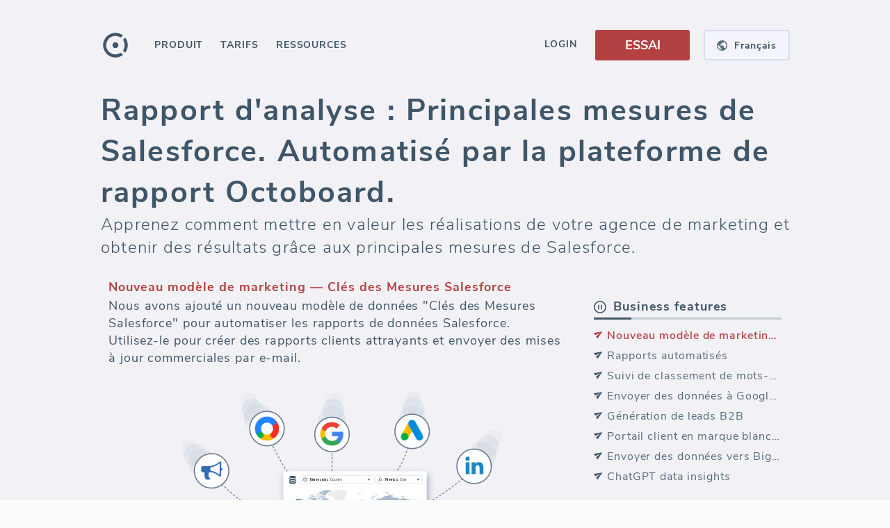

--- FILE ---
content_type: text/html; charset=utf-8
request_url: https://www.octoboard.com/fr/logiciel-de-rapport-financier/rapports-automatises-de-salesforce/apercu-du-rapport-salesforce-pour-les-entreprises
body_size: 51881
content:
<!DOCTYPE html><html lang="fr"><head><title>Rapport d&#x27;analyse : Principales mesures de Salesforce. Automatisé par la plateforme de rapport Octoboard.</title><meta name="title" content="Rapport d&#x27;analyse : Principales mesures de Salesforce. Automatisé par la plateforme de rapport Octoboard."/><meta name="description" content="Apprenez comment mettre en valeur les réalisations de votre agence de marketing et obtenir des résultats grâce aux principales mesures de Salesforce. Découvrez les métriques essentielles pour optimiser votre entonnoir marketing, comprendre les sources et le statut des prospects, ainsi que suivre les affaires gagnées et perdues. Obtenez des informations exploitables sur le comportement et les besoins des clients grâce aux meilleures affaires en cours et aux dernières affaires remportées. Améliorez la responsabilité et mettez en valeur vos meilleurs représentants commerciaux. Mesurez le succès avec des métriques de revenus et de pipeline de revenus. Automatisez les rapports Salesforce avec la plateforme d&#x27;analyse marketing d&#x27;Octoboard pour gagner du temps, améliorer la visibilité et prendre des décisions d&#x27;investissement intelligentes. Commencez dès aujourd&#x27;hui à automatiser vos rapports et donnez à votre agence l&#x27;avantage concurrentiel qu&#x27;elle mérite."/><meta name="twitter:title" content="Rapport d&#x27;analyse : Principales mesures de Salesforce. Automatisé par la plateforme de rapport Octoboard."/><meta name="twitter:description" content="Apprenez comment mettre en valeur les réalisations de votre agence de marketing et obtenir des résultats grâce aux principales mesures de Salesforce. Découvrez les métriques essentielles pour optimiser votre entonnoir marketing, comprendre les sources et le statut des prospects, ainsi que suivre les affaires gagnées et perdues. Obtenez des informations exploitables sur le comportement et les besoins des clients grâce aux meilleures affaires en cours et aux dernières affaires remportées. Améliorez la responsabilité et mettez en valeur vos meilleurs représentants commerciaux. Mesurez le succès avec des métriques de revenus et de pipeline de revenus. Automatisez les rapports Salesforce avec la plateforme d&#x27;analyse marketing d&#x27;Octoboard pour gagner du temps, améliorer la visibilité et prendre des décisions d&#x27;investissement intelligentes. Commencez dès aujourd&#x27;hui à automatiser vos rapports et donnez à votre agence l&#x27;avantage concurrentiel qu&#x27;elle mérite."/><meta name="twitter:image" content="https://www.octoboard.com/public/assets/imgs/octo-banner-260x260.png"/><meta name="og:url" content="https://www.octoboard.com/fr/logiciel-de-rapport-financier/rapports-automatises-de-salesforce/apercu-du-rapport-salesforce-pour-les-entreprises"/><meta name="og:image" content="https://www.octoboard.com/public/assets/imgs/octo-banner-1200x1100.jpg"/><meta name="og:title" content="Rapport d&#x27;analyse : Principales mesures de Salesforce. Automatisé par la plateforme de rapport Octoboard."/><meta name="og:description" content="Apprenez comment mettre en valeur les réalisations de votre agence de marketing et obtenir des résultats grâce aux principales mesures de Salesforce. Découvrez les métriques essentielles pour optimiser votre entonnoir marketing, comprendre les sources et le statut des prospects, ainsi que suivre les affaires gagnées et perdues. Obtenez des informations exploitables sur le comportement et les besoins des clients grâce aux meilleures affaires en cours et aux dernières affaires remportées. Améliorez la responsabilité et mettez en valeur vos meilleurs représentants commerciaux. Mesurez le succès avec des métriques de revenus et de pipeline de revenus. Automatisez les rapports Salesforce avec la plateforme d&#x27;analyse marketing d&#x27;Octoboard pour gagner du temps, améliorer la visibilité et prendre des décisions d&#x27;investissement intelligentes. Commencez dès aujourd&#x27;hui à automatiser vos rapports et donnez à votre agence l&#x27;avantage concurrentiel qu&#x27;elle mérite."/><link rel="alternate" hrefLang="x-default" href="https://www.octoboard.com/finance-reporting-tool/salesforce-automated-reports/salesforce-overview-report-for-businesses"/><link rel="alternate" hrefLang="en" href="https://www.octoboard.com/finance-reporting-tool/salesforce-automated-reports/salesforce-overview-report-for-businesses"/><link rel="alternate" hrefLang="es" href="https://www.octoboard.com/es/software-de-informes-financieros/informes-automatizados-de-salesforce/informe-general-de-salesforce-para-empresas"/><link rel="alternate" hrefLang="fr" href="https://www.octoboard.com/fr/logiciel-de-rapport-financier/rapports-automatises-de-salesforce/apercu-du-rapport-salesforce-pour-les-entreprises"/><link rel="alternate" hrefLang="pt" href="https://www.octoboard.com/pt/software-de-relatorios-financeiros/relatorios-automatizados-do-salesforce/relatorio-de-visao-geral-do-salesforce-para-empresas"/><link rel="alternate" hrefLang="it" href="https://www.octoboard.com/it/software-di-report-finanziario/salesforce-rapporti-automatici/panoramica-del-rapporto-salesforce-per-le-imprese"/><link rel="alternate" hrefLang="nl" href="https://www.octoboard.com/nl/financieel-rapportage-software/salesforce-geautomatiseerde-rapporten/salesforce-overzichtsrapport-voor-bedrijven"/><link rel="alternate" hrefLang="de" href="https://www.octoboard.com/de/finanzberichterstattungssoftware/salesforce-automatisierte-berichte/salesforce-uebersichtsbericht-fuer-unternehmen"/><link rel="canonical" href="https://www.octoboard.com/fr/logiciel-de-rapport-financier/rapports-automatises-de-salesforce/apercu-du-rapport-salesforce-pour-les-entreprises"/><link rel="apple-touch-icon" href="/assets/favicons/apple-icon-120x120.png"/><link rel="apple-touch-icon" sizes="57x57" href="/assets/favicons/apple-icon-57x57.png"/><link rel="apple-touch-icon" sizes="60x60" href="/assets/favicons/apple-icon-60x60.png"/><link rel="apple-touch-icon" sizes="72x72" href="/assets/favicons/apple-icon-72x72.png"/><link rel="apple-touch-icon" sizes="76x76" href="/assets/favicons/apple-icon-76x76.png"/><link rel="apple-touch-icon" sizes="114x114" href="/assets/favicons/apple-icon-114x114.png"/><link rel="apple-touch-icon" sizes="120x120" href="/assets/favicons/apple-icon-120x120.png"/><link rel="apple-touch-icon" sizes="144x144" href="/assets/favicons/apple-icon-144x144.png"/><link rel="apple-touch-icon" sizes="152x152" href="/assets/favicons/apple-icon-152x152.png"/><link rel="apple-touch-icon" sizes="180x180" href="/assets/favicons/apple-icon-180x180.png"/><link rel="icon" type="image/png" sizes="192x192" href="/assets/favicons/android-icon-192x192.png?v=10"/><link rel="icon" type="image/png" sizes="96x96" href="/assets/favicons/favicon-96x96.png?v=10"/><link rel="manifest" href="/assets/favicons/manifest.json"/><meta http-equiv="content-language" content="fr"/><meta http-equiv="content-type" content="text/html; charset=utf-8"/><meta http-equiv="X-UA-Compatible" content="IE=edge,chrome=1"/><link rel="fluid-icon" href="/assets/favicons/fluidicon.png" title="Octoboard"/><link rel="mask-icon" href="/assets/favicons/pinnedicon.svg" color="#C0392B"/><meta name="viewport" content="width=device-width"/><meta charSet="utf-8"/><meta name="msapplication-TileColor" content="#F9F9F9"/><meta name="msapplication-TileImage" content="/assets/favicons/ms-icon-144x144.png"/><meta name="theme-color" content="#4C4E5E"/><meta name="twitter:creator" content="@octoboard"/><meta name="twitter:site" content="@octoboard"/><meta name="twitter:card" content="summary"/><meta property="twitter:account_id" content="767743417917005825"/><meta property="og:site_name" content="Octoboard"/><script type="text/javascript" defer="" src="https://www.googletagmanager.com/gtag/js?id=AW-861444878"></script><script defer="">{
            window.dataLayer = window.dataLayer || [];
            function gtag(){dataLayer.push(arguments);}
            gtag('consent', 'default', {
              'ad_storage': 'denied',
              'ad_user_data': 'denied',
              'ad_personalization': 'denied',
              'analytics_storage': 'denied'
            });
            gtag('js', new Date());
            gtag('config', 'AW-861444878', {
              'custom_map': {
                'dimension1': 'prod',
                'dimension2': 'funnel',
                'dimension3': 'plan',
                'dimension4': 'verified',
                'dimension5': 'role',
                'dimension6': 'lang'
              }
            });
          }</script><script type="text/javascript" defer="">(function(){
                  var t=document.createElement("script");
                  t.type="text/javascript",
                  t.defer=true,
                  t.src='https://cdn.firstpromoter.com/fprom.js',
                  t.onload=t.onreadystatechange=function(){
                    var t=this.readyState;
                    if(!t||"complete"==t||"loaded"==t)try{
                      $FPROM.init("3vj6zihi",".octoboard.com")
                      }catch(t){}};
                    var e=document.getElementsByTagName("script")[0];
                    e.parentNode.insertBefore(t,e)
                  })();</script><script type="text/javascript" defer=""> (function(m,e,t,r,i,k,a){m[i]=m[i]||function(){(m[i].a=m[i].a||[]).push(arguments)};
                m[i].l=1*new Date();
                for (var j = 0; j < document.scripts.length; j++) {if (document.scripts[j].src === r) { return; }}
                k=e.createElement(t),a=e.getElementsByTagName(t)[0],k.async=1,k.src=r,a.parentNode.insertBefore(k,a)})
                (window, document, "script", "https://mc.yandex.ru/metrika/tag.js", "ym");

                ym(43374844, "init", {
                clickmap:true,
                trackLinks:true,
                accurateTrackBounce:true
              });</script><script type="text/javascript" async="" src="https://scripts.octoboard.com/octo.js?clm7o34ui005l2v7jri7odcck"></script><script type="text/javascript" async="" src="https://scripts.stage.octoboard.com/octo.js?cllcgymg9005y2v7ggti2ryl7"></script><script type="text/javascript" defer="" async="" src="https://keyword-server.stage.octoboard.com:8010/js/script.js" data-domain="octoboard.com"></script><script type="application/ld+json">{&quot;@context&quot;:&quot;https://schema.org/&quot;,&quot;@type&quot;:&quot;Product&quot;,&quot;name&quot;:&quot;Data Report: Clés des Mesures Salesforce&quot;,&quot;image&quot;:[&quot;https://www.octoboard.com/public/assets/imports/octocat/salesforce-key-metrics-for-startup-dashboard.jpg&quot;],&quot;description&quot;:&quot;Apprenez comment mettre en valeur les réalisations de votre agence de marketing et obtenir des résultats grâce aux principales mesures de Salesforce. Découvrez les métriques essentielles pour optimiser votre entonnoir marketing, comprendre les sources et le statut des prospects, ainsi que suivre les affaires gagnées et perdues. Obtenez des informations exploitables sur le comportement et les besoins des clients grâce aux meilleures affaires en cours et aux dernières affaires remportées. Améliorez la responsabilité et mettez en valeur vos meilleurs représentants commerciaux. Mesurez le succès avec des métriques de revenus et de pipeline de revenus. Automatisez les rapports Salesforce avec la plateforme d&#x27;analyse marketing d&#x27;Octoboard pour gagner du temps, améliorer la visibilité et prendre des décisions d&#x27;investissement intelligentes. Commencez dès aujourd&#x27;hui à automatiser vos rapports et donnez à votre agence l&#x27;avantage concurrentiel qu&#x27;elle mérite.&quot;,&quot;sku&quot;:&quot;fr/logiciel-de-rapport-financier/rapports-automatises-de-salesforce/apercu-du-rapport-salesforce-pour-les-entreprises&quot;,&quot;mpn&quot;:&quot;15304&quot;,&quot;brand&quot;:{&quot;@type&quot;:&quot;Brand&quot;,&quot;name&quot;:&quot;Octoboard&quot;},&quot;review&quot;:{&quot;@type&quot;:&quot;Review&quot;,&quot;reviewRating&quot;:{&quot;@type&quot;:&quot;Rating&quot;,&quot;ratingValue&quot;:&quot;4&quot;,&quot;bestRating&quot;:&quot;5&quot;},&quot;author&quot;:{&quot;@type&quot;:&quot;Person&quot;,&quot;name&quot;:&quot;Mary Ann Crider&quot;}},&quot;aggregateRating&quot;:{&quot;@type&quot;:&quot;AggregateRating&quot;,&quot;ratingValue&quot;:&quot;4.5&quot;,&quot;reviewCount&quot;:&quot;1634&quot;},&quot;offers&quot;:{&quot;@type&quot;:&quot;Offer&quot;,&quot;url&quot;:&quot;https://www.octoboard.com/fr/logiciel-de-rapport-financier/rapports-automatises-de-salesforce/apercu-du-rapport-salesforce-pour-les-entreprises&quot;,&quot;priceCurrency&quot;:&quot;EUR&quot;,&quot;price&quot;:&quot;4.99&quot;,&quot;priceValidUntil&quot;:&quot;2025-12-31&quot;,&quot;itemCondition&quot;:&quot;https://schema.org/NewCondition&quot;,&quot;availability&quot;:&quot;https://schema.org/InStock&quot;}}</script><meta name="next-head-count" content="55"/><style type="text/css">.css-1hva4v3,[data-css-1hva4v3]{user-select:text;-webkit-user-select:text;-moz-user-select:text;-ms-user-select:text;}.css-xm5bud,[data-css-xm5bud]{white-space:nowrap;}.css-1dnwvu3,[data-css-1dnwvu3]{text-decoration:none;}.css-459srw,[data-css-459srw]{text-transform:uppercase;}.css-syjz65,[data-css-syjz65]{text-align:right;}.css-2zzudi,[data-css-2zzudi]{text-align:left;}.css-1esmvqj,[data-css-1esmvqj]{overflow:hidden;text-overflow:ellipsis;white-space:nowrap;}.css-1astik8,[data-css-1astik8]{font-size:14px;font-weight:400;opacity:0.87;letter-spacing:0em;line-height:1.5;color:#000000;}.css-12i8g4x,[data-css-12i8g4x]{font-size:12px;font-weight:400;opacity:0.7;letter-spacing:0.03em;line-height:1.5;color:#000000;}.css-nu9isg,[data-css-nu9isg]{position:fixed;top:0px;left:0px;right:0px;bottom:0px;z-index:100;}.css-63oe3q,[data-css-63oe3q]{width:100%;}.css-sa13d4,[data-css-sa13d4]{height:100%;}.css-1ebs7nx,[data-css-1ebs7nx]{width:100%;height:100%;}.css-1izqua2,[data-css-1izqua2]{align-self:flex-start;-webkit-align-self:flex-start;}.css-1k47yzs,[data-css-1k47yzs]{align-self:flex-end;-webkit-align-self:flex-end;}.css-vlpng2,[data-css-vlpng2]{align-self:center;-webkit-align-self:center;}.css-gqd3qm,[data-css-gqd3qm]{align-self:baseline;-webkit-align-self:baseline;}.css-1at5w5m,[data-css-1at5w5m]{align-self:stretch;-webkit-align-self:stretch;}.css-9v06sd,[data-css-9v06sd]{display:-webkit-box; display: -moz-box; display: -ms-flexbox; display: -webkit-flex; display: flex;flex-direction:row;-webkit-box-orient:horizontal;-webkit-box-direction:normal;-webkit-flex-direction:row;}.css-19lcmdn,[data-css-19lcmdn]{display:-webkit-box; display: -moz-box; display: -ms-flexbox; display: -webkit-flex; display: flex;flex-direction:row;align-items:center;-webkit-box-orient:horizontal;-webkit-box-direction:normal;-webkit-flex-direction:row;-webkit-box-align:center;-webkit-align-items:center;}.css-12diisl,[data-css-12diisl]{display:-webkit-box; display: -moz-box; display: -ms-flexbox; display: -webkit-flex; display: flex;flex-direction:row;justify-content:center;align-items:center;-webkit-box-orient:horizontal;-webkit-box-direction:normal;-webkit-flex-direction:row;-webkit-box-pack:center;-webkit-justify-content:center;-webkit-box-align:center;-webkit-align-items:center;}.css-k568cg,[data-css-k568cg]{display:-webkit-box; display: -moz-box; display: -ms-flexbox; display: -webkit-flex; display: flex;flex-direction:row;justify-content:center;align-items:stretch;-webkit-box-orient:horizontal;-webkit-box-direction:normal;-webkit-flex-direction:row;-webkit-box-pack:center;-webkit-justify-content:center;-webkit-box-align:stretch;-webkit-align-items:stretch;}.css-hxhnbe,[data-css-hxhnbe]{display:-webkit-box; display: -moz-box; display: -ms-flexbox; display: -webkit-flex; display: flex;flex-direction:row;justify-content:flex-end;-webkit-box-orient:horizontal;-webkit-box-direction:normal;-webkit-flex-direction:row;-webkit-box-pack:end;-webkit-justify-content:flex-end;}.css-r3kerl,[data-css-r3kerl]{display:-webkit-box; display: -moz-box; display: -ms-flexbox; display: -webkit-flex; display: flex;flex-direction:row-reverse;-webkit-box-orient:horizontal;-webkit-box-direction:reverse;-webkit-flex-direction:row-reverse;}.css-1g4dv70,[data-css-1g4dv70]{display:-webkit-box; display: -moz-box; display: -ms-flexbox; display: -webkit-flex; display: flex;flex-direction:row-reverse;justify-content:center;align-items:center;-webkit-box-orient:horizontal;-webkit-box-direction:reverse;-webkit-flex-direction:row-reverse;-webkit-box-pack:center;-webkit-justify-content:center;-webkit-box-align:center;-webkit-align-items:center;}.css-iu87m3,[data-css-iu87m3]{display:-webkit-box; display: -moz-box; display: -ms-flexbox; display: -webkit-flex; display: flex;flex-direction:row-reverse;justify-content:center;align-items:stretch;-webkit-box-orient:horizontal;-webkit-box-direction:reverse;-webkit-flex-direction:row-reverse;-webkit-box-pack:center;-webkit-justify-content:center;-webkit-box-align:stretch;-webkit-align-items:stretch;}.css-1t62idy,[data-css-1t62idy]{display:-webkit-box; display: -moz-box; display: -ms-flexbox; display: -webkit-flex; display: flex;flex-direction:column;-webkit-box-orient:vertical;-webkit-box-direction:normal;-webkit-flex-direction:column;}.css-1lffeal,[data-css-1lffeal]{display:-webkit-box; display: -moz-box; display: -ms-flexbox; display: -webkit-flex; display: flex;flex-direction:column;align-items:center;-webkit-box-orient:vertical;-webkit-box-direction:normal;-webkit-flex-direction:column;-webkit-box-align:center;-webkit-align-items:center;}.css-1ui5fco,[data-css-1ui5fco]{display:-webkit-box; display: -moz-box; display: -ms-flexbox; display: -webkit-flex; display: flex;flex-direction:column;justify-content:center;align-items:center;-webkit-box-orient:vertical;-webkit-box-direction:normal;-webkit-flex-direction:column;-webkit-box-pack:center;-webkit-justify-content:center;-webkit-box-align:center;-webkit-align-items:center;}.css-1q8kzy,[data-css-1q8kzy]{display:-webkit-box; display: -moz-box; display: -ms-flexbox; display: -webkit-flex; display: flex;flex-direction:column;justify-content:center;align-items:stretch;-webkit-box-orient:vertical;-webkit-box-direction:normal;-webkit-flex-direction:column;-webkit-box-pack:center;-webkit-justify-content:center;-webkit-box-align:stretch;-webkit-align-items:stretch;}.css-1wm68nv,[data-css-1wm68nv]{display:-webkit-box; display: -moz-box; display: -ms-flexbox; display: -webkit-flex; display: flex;flex-direction:column;justify-content:flex-end;-webkit-box-orient:vertical;-webkit-box-direction:normal;-webkit-flex-direction:column;-webkit-box-pack:end;-webkit-justify-content:flex-end;}.css-1pexnsy,[data-css-1pexnsy]{display:-webkit-box; display: -moz-box; display: -ms-flexbox; display: -webkit-flex; display: flex;flex-direction:column-reverse;-webkit-box-orient:vertical;-webkit-box-direction:reverse;-webkit-flex-direction:column-reverse;}.css-1ce1p6y,[data-css-1ce1p6y]{display:-webkit-box; display: -moz-box; display: -ms-flexbox; display: -webkit-flex; display: flex;flex-direction:column-reverse;justify-content:center;align-items:center;-webkit-box-orient:vertical;-webkit-box-direction:reverse;-webkit-flex-direction:column-reverse;-webkit-box-pack:center;-webkit-justify-content:center;-webkit-box-align:center;-webkit-align-items:center;}.css-9zg0zj,[data-css-9zg0zj]{display:-webkit-box; display: -moz-box; display: -ms-flexbox; display: -webkit-flex; display: flex;flex-direction:column-reverse;justify-content:center;align-items:stretch;-webkit-box-orient:vertical;-webkit-box-direction:reverse;-webkit-flex-direction:column-reverse;-webkit-box-pack:center;-webkit-justify-content:center;-webkit-box-align:stretch;-webkit-align-items:stretch;}.css-4hck59,[data-css-4hck59]{display:-webkit-box; display: -moz-box; display: -ms-flexbox; display: -webkit-flex; display: flex;justify-content:center;align-items:center;-webkit-box-pack:center;-webkit-justify-content:center;-webkit-box-align:center;-webkit-align-items:center;}.css-1ra8uic,[data-css-1ra8uic]{position:fixed;width:100%;height:100%;z-index:0;}.css-18eaeu9,[data-css-18eaeu9]{display:-webkit-box; display: -moz-box; display: -ms-flexbox; display: -webkit-flex; display: flex;flex-direction:column;justify-content:center;align-items:center;position:fixed;width:100%;height:100%;z-index:0;-webkit-box-orient:vertical;-webkit-box-direction:normal;-webkit-flex-direction:column;-webkit-box-pack:center;-webkit-justify-content:center;-webkit-box-align:center;-webkit-align-items:center;}.css-dw3c54,[data-css-dw3c54]{cursor:pointer;}.css-1het9vf,[data-css-1het9vf]{cursor:default;}.css-1xojoqy,[data-css-1xojoqy]{cursor:move;}.css-6wkmju,[data-css-6wkmju]{cursor:none;}.css-149yt95,[data-css-149yt95]{cursor:nwse-resize;}.css-1wk9kp4,[data-css-1wk9kp4]{background-color:none;box-shadow:0px 0px 3px 0px rgba(0,0,0,0.15);border:none;border-radius:3px;}.css-10a05rg,[data-css-10a05rg]{transition:all 450ms cubic-bezier(0.23, 1, 0.32, 1) 0ms;-webkit-transition:all 450ms cubic-bezier(0.23, 1, 0.32, 1) 0ms;-moz-transition:all 450ms cubic-bezier(0.23, 1, 0.32, 1) 0ms;}.css-1hqx68a,[data-css-1hqx68a]{transition:all 300ms cubic-bezier(0.23, 1, 0.32, 1) 0ms;-webkit-transition:all 300ms cubic-bezier(0.23, 1, 0.32, 1) 0ms;-moz-transition:all 300ms cubic-bezier(0.23, 1, 0.32, 1) 0ms;}.css-1t62aqg,[data-css-1t62aqg]{transition:all 300ms cubic-bezier(0.23, 1, 0.32, 1) 0ms;visibility:hidden;-webkit-transition:all 300ms cubic-bezier(0.23, 1, 0.32, 1) 0ms;-moz-transition:all 300ms cubic-bezier(0.23, 1, 0.32, 1) 0ms;}.css-1cuf0j9,[data-css-1cuf0j9]{position:fixed;top:0px;left:0px;right:0px;bottom:0px;z-index:0;}.css-1tnemf6,[data-css-1tnemf6]{cursor:pointer;position:fixed;top:0px;left:0px;right:0px;bottom:0px;z-index:0;}.css-12v4l52,[data-css-12v4l52]{font-size:16px;font-weight:700;opacity:1;letter-spacing:0.06em;line-height:1.5;color:#000000;}.css-18eg191,[data-css-18eg191]{padding-left:24px;}.css-z57jl,[data-css-z57jl]{width:100%;height:50px;}.css-s0w7q6:hover,[data-css-s0w7q6]:hover{color:#ffffff;opacity:1;background-color:#3f5568;}.css-16qkddq,[data-css-16qkddq]{display:-webkit-box; display: -moz-box; display: -ms-flexbox; display: -webkit-flex; display: flex;flex-direction:row;align-items:center;font-size:16px;font-weight:700;opacity:1;letter-spacing:0.06em;line-height:1.5;color:#3f5568;padding-left:24px;width:100%;height:50px;-webkit-box-orient:horizontal;-webkit-box-direction:normal;-webkit-flex-direction:row;-webkit-box-align:center;-webkit-align-items:center;}.css-16qkddq:hover,[data-css-16qkddq]:hover{color:#ffffff;opacity:1;background-color:#3f5568;}.css-dbwjnh:hover,[data-css-dbwjnh]:hover{opacity:1;color:#acacac;background-color:#fbfbfb;}.css-b1lqfb,[data-css-b1lqfb]{color:#acacac;opacity:1;background-color:#fbfbfb;}.css-b1lqfb:hover,[data-css-b1lqfb]:hover{opacity:1;color:#acacac;background-color:#fbfbfb;}.css-3luhzh,[data-css-3luhzh]{margin-left:9px;}.css-w289ni,[data-css-w289ni]{display:-webkit-box; display: -moz-box; display: -ms-flexbox; display: -webkit-flex; display: flex;flex-direction:row;justify-content:center;align-items:center;margin-left:9px;height:24px;-webkit-box-orient:horizontal;-webkit-box-direction:normal;-webkit-flex-direction:row;-webkit-box-pack:center;-webkit-justify-content:center;-webkit-box-align:center;-webkit-align-items:center;}.css-1h2wddq,[data-css-1h2wddq]{padding:9px 16px 7px 16px;}.css-t66rtb,[data-css-t66rtb]{font-size:16px;font-weight:700;opacity:1;letter-spacing:0.06em;line-height:1.5;color:#3f5568;padding:9px 16px 7px 16px;transition:all 300ms cubic-bezier(0.23, 1, 0.32, 1) 0ms;-webkit-transition:all 300ms cubic-bezier(0.23, 1, 0.32, 1) 0ms;-moz-transition:all 300ms cubic-bezier(0.23, 1, 0.32, 1) 0ms;}.css-t66rtb:hover .spanSubmenuTag,[data-css-t66rtb]:hover .spanSubmenuTag{background-color:#364757;}.css-1st9op5:hover,[data-css-1st9op5]:hover{opacity:1;color:#ffffff;background-color:#3f5568;}.css-54b1bu,[data-css-54b1bu]{color:#ffffff;opacity:1;background-color:#3f5568;}.css-1boy2k6:hover,[data-css-1boy2k6]:hover{color:#acacac;opacity:1;background-color:#fbfbfb;}.css-hh5xx1,[data-css-hh5xx1]{color:#acacac;opacity:1;}.css-hh5xx1:hover,[data-css-hh5xx1]:hover{color:#acacac;opacity:1;background-color:#fbfbfb;}.css-hh5xx1:hover .spanSubmenuTag,[data-css-hh5xx1]:hover .spanSubmenuTag{background-color:#b9b9b9;}.css-1x812rt,[data-css-1x812rt]{float:right;color:#ffffff;opacity:1;background-color:#b9b9b9;font-size:12px;padding:0 5px;margin-top:3px;}@media (max-width: 1050px){.css-1jwvrlk,[data-css-1jwvrlk]{display:-webkit-box; display: -moz-box; display: -ms-flexbox; display: -webkit-flex; display: flex;flex-direction:row;justify-content:center;align-items:center;-webkit-box-orient:horizontal;-webkit-box-direction:normal;-webkit-flex-direction:row;-webkit-box-pack:center;-webkit-justify-content:center;-webkit-box-align:center;-webkit-align-items:center;}}.css-35g42v,[data-css-35g42v]{display:-webkit-box; display: -moz-box; display: -ms-flexbox; display: -webkit-flex; display: flex;flex-direction:row;width:100%;max-width:990px;-webkit-box-orient:horizontal;-webkit-box-direction:normal;-webkit-flex-direction:row;}@media (max-width: 1050px){.css-35g42v,[data-css-35g42v]{display:-webkit-box; display: -moz-box; display: -ms-flexbox; display: -webkit-flex; display: flex;flex-direction:row;justify-content:center;align-items:center;-webkit-box-orient:horizontal;-webkit-box-direction:normal;-webkit-flex-direction:row;-webkit-box-pack:center;-webkit-justify-content:center;-webkit-box-align:center;-webkit-align-items:center;}}@media (min-width: 1199px){.css-162hrx,[data-css-162hrx]{min-width:1030px;}}@media (max-width: 1050px){.css-12dc1cg,[data-css-12dc1cg]{display:-webkit-box; display: -moz-box; display: -ms-flexbox; display: -webkit-flex; display: flex;flex-direction:column;align-items:center;-webkit-box-orient:vertical;-webkit-box-direction:normal;-webkit-flex-direction:column;-webkit-box-align:center;-webkit-align-items:center;}}@media (max-width: 750px){.css-10uw12w,[data-css-10uw12w]{width:93.34%;}}.css-1yv0afw,[data-css-1yv0afw]{display:-webkit-box; display: -moz-box; display: -ms-flexbox; display: -webkit-flex; display: flex;flex-direction:column;-webkit-box-orient:vertical;-webkit-box-direction:normal;-webkit-flex-direction:column;}@media (min-width: 1199px){.css-1yv0afw,[data-css-1yv0afw]{min-width:1030px;}}@media (max-width: 1050px){.css-1yv0afw,[data-css-1yv0afw]{display:-webkit-box; display: -moz-box; display: -ms-flexbox; display: -webkit-flex; display: flex;flex-direction:column;align-items:center;-webkit-box-orient:vertical;-webkit-box-direction:normal;-webkit-flex-direction:column;-webkit-box-align:center;-webkit-align-items:center;}}@media (max-width: 750px){.css-1yv0afw,[data-css-1yv0afw]{width:93.34%;}}.css-5aqfnl,[data-css-5aqfnl]{font-size:43px;font-weight:700;opacity:1;letter-spacing:0.05em;line-height:1.38;color:#000000;}.css-1iiezb1,[data-css-1iiezb1]{display:-webkit-box; display: -moz-box; display: -ms-flexbox; display: -webkit-flex; display: flex;flex-direction:row;justify-content:center;align-items:center;flex-wrap:wrap;-webkit-box-orient:horizontal;-webkit-box-direction:normal;-webkit-flex-direction:row;-webkit-box-pack:center;-webkit-justify-content:center;-webkit-box-align:center;-webkit-align-items:center;-webkit-box-lines:multiple;-webkit-flex-wrap:wrap;}@media (max-width: 1050px){.css-1jz4jw8,[data-css-1jz4jw8]{display:-webkit-box; display: -moz-box; display: -ms-flexbox; display: -webkit-flex; display: flex;flex-direction:row;justify-content:center;align-items:center;flex-wrap:wrap;text-align:center;overflow-wrap:anywhere;-webkit-box-orient:horizontal;-webkit-box-direction:normal;-webkit-flex-direction:row;-webkit-box-pack:center;-webkit-justify-content:center;-webkit-box-align:center;-webkit-align-items:center;-webkit-box-lines:multiple;-webkit-flex-wrap:wrap;}}.css-18qty6x,[data-css-18qty6x]{font-size:43px;font-weight:700;opacity:1;letter-spacing:0.05em;line-height:1.38;color:#3f5568;text-align:left;}@media (max-width: 1050px){.css-18qty6x,[data-css-18qty6x]{display:-webkit-box; display: -moz-box; display: -ms-flexbox; display: -webkit-flex; display: flex;flex-direction:row;justify-content:center;align-items:center;flex-wrap:wrap;text-align:center;overflow-wrap:anywhere;-webkit-box-orient:horizontal;-webkit-box-direction:normal;-webkit-flex-direction:row;-webkit-box-pack:center;-webkit-justify-content:center;-webkit-box-align:center;-webkit-align-items:center;-webkit-box-lines:multiple;-webkit-flex-wrap:wrap;}}@media (max-width: 1050px){.css-174wlr8,[data-css-174wlr8]{display:-webkit-box; display: -moz-box; display: -ms-flexbox; display: -webkit-flex; display: flex;flex-direction:row;justify-content:center;align-items:center;flex-wrap:wrap;-webkit-box-orient:horizontal;-webkit-box-direction:normal;-webkit-flex-direction:row;-webkit-box-pack:center;-webkit-justify-content:center;-webkit-box-align:center;-webkit-align-items:center;-webkit-box-lines:multiple;-webkit-flex-wrap:wrap;}}.css-1khwt3i,[data-css-1khwt3i]{font-size:24px;font-weight:300;opacity:1;letter-spacing:0.05em;line-height:1.38;color:#000000;}@media (max-width: 1050px){.css-1oxban6,[data-css-1oxban6]{text-align:center;}}.css-quteui,[data-css-quteui]{font-size:24px;font-weight:300;opacity:1;letter-spacing:0.05em;line-height:1.38;color:#3f5568;}@media (max-width: 1050px){.css-quteui,[data-css-quteui]{text-align:center;}}.css-1pzeo4m,[data-css-1pzeo4m]{position:relative;z-index:0;}.css-1auwzhx,[data-css-1auwzhx]{width:124px;}.css-uurkl2,[data-css-uurkl2]{margin:0px 0px 0px 24pxpx;}.css-104ecw9,[data-css-104ecw9]{position:relative;z-index:0;display:-webkit-box; display: -moz-box; display: -ms-flexbox; display: -webkit-flex; display: flex;flex-direction:row;align-items:center;width:124px;margin:0px 0px 0px 24pxpx;background-color:#FBFBFB;border-radius:5px;-webkit-box-orient:horizontal;-webkit-box-direction:normal;-webkit-flex-direction:row;-webkit-box-align:center;-webkit-align-items:center;}.css-xvahy4,[data-css-xvahy4]{background-color:#F4F4FD;box-shadow:none;border:2px solid #D6DEEF;border-radius:4px;}.css-19fbn55:hover,[data-css-19fbn55]:hover{background-color:#EAEAF5;}.css-1z0cqmx,[data-css-1z0cqmx]{display:-webkit-box; display: -moz-box; display: -ms-flexbox; display: -webkit-flex; display: flex;flex-direction:row;justify-content:center;align-items:center;cursor:pointer;background-color:#F4F4FD;box-shadow:none;border:2px solid #D6DEEF;border-radius:4px;width:124px;height:44px;-webkit-box-orient:horizontal;-webkit-box-direction:normal;-webkit-flex-direction:row;-webkit-box-pack:center;-webkit-justify-content:center;-webkit-box-align:center;-webkit-align-items:center;}.css-1z0cqmx:hover,[data-css-1z0cqmx]:hover{background-color:#EAEAF5;}.css-4kfua2,[data-css-4kfua2]{margin:0px 10px 0px 0px;}.css-1pam95l,[data-css-1pam95l]{display:-webkit-box; display: -moz-box; display: -ms-flexbox; display: -webkit-flex; display: flex;flex-direction:row;justify-content:center;align-items:center;margin:0px 10px 0px 0px;-webkit-box-orient:horizontal;-webkit-box-direction:normal;-webkit-flex-direction:row;-webkit-box-pack:center;-webkit-justify-content:center;-webkit-box-align:center;-webkit-align-items:center;}.css-1631lr4,[data-css-1631lr4]{color:#3f5568;opacity:1;font-size:14px;font-weight:700;letter-spacing:0.05em;}@media (max-width: 900px){.css-2ir958,[data-css-2ir958]{display:-webkit-box; display: -moz-box; display: -ms-flexbox; display: -webkit-flex; display: flex;}}.css-1lfvj95,[data-css-1lfvj95]{width:100%;display:none;position:-webkit-sticky; position: sticky;top:0;}@media (max-width: 900px){.css-1lfvj95,[data-css-1lfvj95]{display:-webkit-box; display: -moz-box; display: -ms-flexbox; display: -webkit-flex; display: flex;}}@media (max-width: 900px){.css-12vaxb1,[data-css-12vaxb1]{display:none;}}.css-evzd48,[data-css-evzd48]{width:100%;display:-webkit-box; display: -moz-box; display: -ms-flexbox; display: -webkit-flex; display: flex;position:-webkit-sticky; position: sticky;top:0;}@media (max-width: 900px){.css-evzd48,[data-css-evzd48]{display:none;}}.css-noaqax,[data-css-noaqax]{font-size:14px;font-weight:700;opacity:1;letter-spacing:0.065em;line-height:0;color:#000000;}.css-x0b3ul,[data-css-x0b3ul]{display:-webkit-box; display: -moz-box; display: -ms-flexbox; display: -webkit-flex; display: flex;flex-direction:row;justify-content:center;align-items:center;font-size:14px;font-weight:700;opacity:1;letter-spacing:0.065em;line-height:0;color:#3f5568;cursor:pointer;height:33px;padding:1px 10px 0px 10px;margin:4px -10px 5px -10px;-webkit-box-orient:horizontal;-webkit-box-direction:normal;-webkit-flex-direction:row;-webkit-box-pack:center;-webkit-justify-content:center;-webkit-box-align:center;-webkit-align-items:center;}.css-x0b3ul:hover,[data-css-x0b3ul]:hover{background-color:#EAEAF5;}.css-t6vfhv,[data-css-t6vfhv]{color:#3f5568;opacity:1;}.css-ik6yl5,[data-css-ik6yl5]{color:#3f5568;opacity:1;cursor:default;}.css-cyx0fg,[data-css-cyx0fg]{float:right;color:#ffffff;opacity:1;background-color:#b9b9b9;font-size:12px;padding:0 5px;margin-top:-22px;}@media (max-width: 1120px){.css-1esywg0,[data-css-1esywg0]{display:block;}}.css-a6ppk,[data-css-a6ppk]{display:none;}@media (max-width: 1120px){.css-a6ppk,[data-css-a6ppk]{display:block;}}@media (max-width: 1120px){.css-jsn5ia,[data-css-jsn5ia]{display:none;}}.css-8zrzmx,[data-css-8zrzmx]{margin-left:16px;}.css-glubsx,[data-css-glubsx]{margin-left:16px;font-size:16px;font-weight:700;opacity:1;letter-spacing:0.06em;line-height:1.5;color:#3f5568;}.css-11j40p6,[data-css-11j40p6]{padding:20px;}@media (max-width: 830px){.css-1cnt994,[data-css-1cnt994]{display:-webkit-box; display: -moz-box; display: -ms-flexbox; display: -webkit-flex; display: flex;}}.css-yonjz9,[data-css-yonjz9]{display:none;padding:20px;width:100%;}@media (max-width: 830px){.css-yonjz9,[data-css-yonjz9]{display:-webkit-box; display: -moz-box; display: -ms-flexbox; display: -webkit-flex; display: flex;}}.css-3gqil8,[data-css-3gqil8]{position:absolute;top:0;right:0;z-index:0;}.css-1g8ht9b,[data-css-1g8ht9b]{position:absolute;top:0;right:-30px;z-index:0;}@media (max-width: 1120px){.css-eatr1u,[data-css-eatr1u]{position:absolute;top:0;right:-30px;z-index:0;}}.css-d2x30w,[data-css-d2x30w]{transition:all 300ms cubic-bezier(0.23, 1, 0.32, 1) 0ms;display:-webkit-box; display: -moz-box; display: -ms-flexbox; display: -webkit-flex; display: flex;flex-direction:row;position:absolute;top:0;right:0;z-index:0;-webkit-transition:all 300ms cubic-bezier(0.23, 1, 0.32, 1) 0ms;-moz-transition:all 300ms cubic-bezier(0.23, 1, 0.32, 1) 0ms;-webkit-box-orient:horizontal;-webkit-box-direction:normal;-webkit-flex-direction:row;}@media (max-width: 1120px){.css-d2x30w,[data-css-d2x30w]{position:absolute;top:0;right:-30px;z-index:0;}}@media (max-width: 450px){.css-1e27by,[data-css-1e27by]{display:none;width:0;}}.css-3wmgx5,[data-css-3wmgx5]{width:100%;height:1px;background-color:#d8d6d6;margin:10px 0px;}.css-1j6xlkj,[data-css-1j6xlkj]{display:-webkit-box; display: -moz-box; display: -ms-flexbox; display: -webkit-flex; display: flex;flex-direction:column;width:33.33%;align-items:flex-start;justify-content:flex-start;flex-wrap:wrap;-webkit-box-orient:vertical;-webkit-box-direction:normal;-webkit-flex-direction:column;-webkit-box-align:start;-webkit-align-items:flex-start;-webkit-box-pack:start;-webkit-justify-content:flex-start;-webkit-box-lines:multiple;-webkit-flex-wrap:wrap;}.css-13lnfjz,[data-css-13lnfjz]{width:295px;height:36px;}.css-46zgh9,[data-css-46zgh9]{padding:8px;}.css-8ooznp,[data-css-8ooznp]{margin:0px 4px;}.css-164fhfv,[data-css-164fhfv]{display:-webkit-box; display: -moz-box; display: -ms-flexbox; display: -webkit-flex; display: flex;flex-direction:row;width:295px;height:36px;padding:8px;margin:0px 4px;border-bottom:solid 1px #d8d6d6;color:#405668;opacity:1;font-size:16px;font-weight:700;margin-bottom:12px;align-items:center;-webkit-box-orient:horizontal;-webkit-box-direction:normal;-webkit-flex-direction:row;-webkit-box-align:center;-webkit-align-items:center;}.css-to1fex,[data-css-to1fex]{font-size:11px;font-weight:700;opacity:1;letter-spacing:0em;line-height:1;color:#000000;}.css-grdf9b,[data-css-grdf9b]{background-color:none;box-shadow:none;border:none;border-radius:3px;}.css-m82hit,[data-css-m82hit]{font-size:11px;font-weight:700;opacity:1;letter-spacing:0em;line-height:1;color:#ffffff;background-color:#B44141;box-shadow:none;border:none;border-radius:3px;display:-webkit-box; display: -moz-box; display: -ms-flexbox; display: -webkit-flex; display: flex;flex-direction:row;justify-content:center;align-items:center;padding:0px 10px;height:21px;margin:5px 0px 5px 10px;text-align:center;-webkit-box-orient:horizontal;-webkit-box-direction:normal;-webkit-flex-direction:row;-webkit-box-pack:center;-webkit-justify-content:center;-webkit-box-align:center;-webkit-align-items:center;}.css-11m1dvt,[data-css-11m1dvt]{width:1044px;height:64px;}.css-2380y4,[data-css-2380y4]{width:1044px;height:64px;display:-webkit-box; display: -moz-box; display: -ms-flexbox; display: -webkit-flex; display: flex;flex-direction:row-reverse;align-items:center;background-color:#ffffff;border-top:#E4E4E4 solid 1px;-webkit-box-orient:horizontal;-webkit-box-direction:reverse;-webkit-flex-direction:row-reverse;-webkit-box-align:center;-webkit-align-items:center;}.css-1u0pqyy,[data-css-1u0pqyy]{display:-webkit-box; display: -moz-box; display: -ms-flexbox; display: -webkit-flex; display: flex;flex-direction:row;color:#405668;opacity:1;font-size:16px;font-weight:400;line-height:1;height:100%;align-items:center;-webkit-box-orient:horizontal;-webkit-box-direction:normal;-webkit-flex-direction:row;-webkit-box-align:center;-webkit-align-items:center;}.css-3b3m9p,[data-css-3b3m9p]{width:204px;padding:0px 15px 0px 25px;}.css-txztq5,[data-css-txztq5]{display:-webkit-box; display: -moz-box; display: -ms-flexbox; display: -webkit-flex; display: flex;flex-direction:row;margin-bottom:3px;-webkit-box-orient:horizontal;-webkit-box-direction:normal;-webkit-flex-direction:row;}.css-e5shwu,[data-css-e5shwu]{display:-webkit-box; display: -moz-box; display: -ms-flexbox; display: -webkit-flex; display: flex;flex-direction:row;align-items:center;margin-right:10px;cursor:pointer;-webkit-box-orient:horizontal;-webkit-box-direction:normal;-webkit-flex-direction:row;-webkit-box-align:center;-webkit-align-items:center;}.css-zcwhqy:hover,[data-css-zcwhqy]:hover{box-shadow:0px 0px 10px 0px rgba(0,0,0,0.5);}.css-1y3wwn6,[data-css-1y3wwn6]{width:18px;height:18px;border-radius:18px;}.css-1y3wwn6:hover,[data-css-1y3wwn6]:hover{box-shadow:0px 0px 10px 0px rgba(0,0,0,0.5);}.css-1i23312,[data-css-1i23312]{font-size:18px;font-weight:700;color:#405668;opacity:1;letter-spacing:0.9px;min-width:242px;white-space:nowrap;}@media (max-width: 750px){.css-1pm4pdl,[data-css-1pm4pdl]{align-items:center;-webkit-box-align:center;-webkit-align-items:center;}}.css-pai9xh,[data-css-pai9xh]{display:-webkit-box; display: -moz-box; display: -ms-flexbox; display: -webkit-flex; display: flex;flex-direction:column;-webkit-box-orient:vertical;-webkit-box-direction:normal;-webkit-flex-direction:column;}@media (max-width: 750px){.css-pai9xh,[data-css-pai9xh]{align-items:center;-webkit-box-align:center;-webkit-align-items:center;}}@media (max-width: 750px){.css-1sdo7w4,[data-css-1sdo7w4]{margin:0px 0px 30px 0px;width:93.34%;align-items:center;-webkit-box-align:center;-webkit-align-items:center;}}.css-13cjixl,[data-css-13cjixl]{display:-webkit-box; display: -moz-box; display: -ms-flexbox; display: -webkit-flex; display: flex;flex-direction:column;width:650px;margin:0px 48px 30px 0px;-webkit-box-orient:vertical;-webkit-box-direction:normal;-webkit-flex-direction:column;}@media (max-width: 750px){.css-13cjixl,[data-css-13cjixl]{margin:0px 0px 30px 0px;width:93.34%;align-items:center;-webkit-box-align:center;-webkit-align-items:center;}}@media (max-width: 750px){.css-1qs02qt,[data-css-1qs02qt]{display:-webkit-box; display: -moz-box; display: -ms-flexbox; display: -webkit-flex; display: flex;flex-direction:row;justify-content:center;align-items:center;flex-wrap:wrap;text-align:center;width:93.34%;-webkit-box-orient:horizontal;-webkit-box-direction:normal;-webkit-flex-direction:row;-webkit-box-pack:center;-webkit-justify-content:center;-webkit-box-align:center;-webkit-align-items:center;-webkit-box-lines:multiple;-webkit-flex-wrap:wrap;}}.css-46zmd4,[data-css-46zmd4]{color:#b44141;opacity:1;font-size:18px;font-weight:700;letter-spacing:1px;}@media (max-width: 750px){.css-46zmd4,[data-css-46zmd4]{display:-webkit-box; display: -moz-box; display: -ms-flexbox; display: -webkit-flex; display: flex;flex-direction:row;justify-content:center;align-items:center;flex-wrap:wrap;text-align:center;width:93.34%;-webkit-box-orient:horizontal;-webkit-box-direction:normal;-webkit-flex-direction:row;-webkit-box-pack:center;-webkit-justify-content:center;-webkit-box-align:center;-webkit-align-items:center;-webkit-box-lines:multiple;-webkit-flex-wrap:wrap;}}@media (max-width: 750px){.css-1kp0nx0,[data-css-1kp0nx0]{display:-webkit-box; display: -moz-box; display: -ms-flexbox; display: -webkit-flex; display: flex;flex-direction:row;justify-content:center;align-items:center;flex-wrap:wrap;width:93.34%;text-align:center;-webkit-box-orient:horizontal;-webkit-box-direction:normal;-webkit-flex-direction:row;-webkit-box-pack:center;-webkit-justify-content:center;-webkit-box-align:center;-webkit-align-items:center;-webkit-box-lines:multiple;-webkit-flex-wrap:wrap;}}.css-4ivkj,[data-css-4ivkj]{width:654px;font-size:18px;font-weight:400;color:#405668;opacity:1;margin-bottom:30px;margin-top:2px;line-height:1.4;letter-spacing:0.9px;}@media (max-width: 750px){.css-4ivkj,[data-css-4ivkj]{display:-webkit-box; display: -moz-box; display: -ms-flexbox; display: -webkit-flex; display: flex;flex-direction:row;justify-content:center;align-items:center;flex-wrap:wrap;width:93.34%;text-align:center;-webkit-box-orient:horizontal;-webkit-box-direction:normal;-webkit-flex-direction:row;-webkit-box-pack:center;-webkit-justify-content:center;-webkit-box-align:center;-webkit-align-items:center;-webkit-box-lines:multiple;-webkit-flex-wrap:wrap;}}@media (max-width: 650px){.css-1oumnws,[data-css-1oumnws]{width:93.34%;}.css-1oumnws img,[data-css-1oumnws] img{width:100% !important;height:auto;}}.css-uor4sg,[data-css-uor4sg]{display:-webkit-box; display: -moz-box; display: -ms-flexbox; display: -webkit-flex; display: flex;flex-direction:row;align-items:center;width:650px;justify-content:center;-webkit-box-orient:horizontal;-webkit-box-direction:normal;-webkit-flex-direction:row;-webkit-box-align:center;-webkit-align-items:center;-webkit-box-pack:center;-webkit-justify-content:center;}.css-uor4sg img,[data-css-uor4sg] img{transition:opacity 1s ease-in-out;-webkit-transition:opacity 1s ease-in-out;-moz-transition:opacity 1s ease-in-out;}@media (max-width: 650px){.css-uor4sg,[data-css-uor4sg]{width:93.34%;}.css-uor4sg img,[data-css-uor4sg] img{width:100% !important;height:auto;}}@media (max-width: 1050px){.css-vo9wgk,[data-css-vo9wgk]{display:none;align-items:center;-webkit-box-align:center;-webkit-align-items:center;}}.css-ou656u,[data-css-ou656u]{display:-webkit-box; display: -moz-box; display: -ms-flexbox; display: -webkit-flex; display: flex;flex-direction:column;margin-top:28px;width:270px;height:435px;justify-content:space-between;-webkit-box-orient:vertical;-webkit-box-direction:normal;-webkit-flex-direction:column;-webkit-box-pack:justify;-webkit-justify-content:space-between;}@media (max-width: 1050px){.css-ou656u,[data-css-ou656u]{display:none;align-items:center;-webkit-box-align:center;-webkit-align-items:center;}}.css-1au1755,[data-css-1au1755]{display:-webkit-box; display: -moz-box; display: -ms-flexbox; display: -webkit-flex; display: flex;flex-direction:row;height:29px;align-items:center;-webkit-box-orient:horizontal;-webkit-box-direction:normal;-webkit-flex-direction:row;-webkit-box-align:center;-webkit-align-items:center;}.css-qw1mqo,[data-css-qw1mqo]{display:-webkit-box; display: -moz-box; display: -ms-flexbox; display: -webkit-flex; display: flex;flex-direction:row;height:29px;align-items:center;margin-right:4px;-webkit-box-orient:horizontal;-webkit-box-direction:normal;-webkit-flex-direction:row;-webkit-box-align:center;-webkit-align-items:center;}.css-1yvnzu7,[data-css-1yvnzu7]{display:-webkit-box; display: -moz-box; display: -ms-flexbox; display: -webkit-flex; display: flex;flex-direction:row;justify-content:flex-start;-webkit-box-orient:horizontal;-webkit-box-direction:normal;-webkit-flex-direction:row;-webkit-box-pack:start;-webkit-justify-content:flex-start;}.css-txsyi4,[data-css-txsyi4]{display:-webkit-box; display: -moz-box; display: -ms-flexbox; display: -webkit-flex; display: flex;flex-direction:row;margin-top:6px;align-items:center;min-width:250px;color:#3f5568;font-size:14px;letter-spacing:0.75px;-webkit-box-orient:horizontal;-webkit-box-direction:normal;-webkit-flex-direction:row;-webkit-box-align:center;-webkit-align-items:center;}.css-txsyi4 b,[data-css-txsyi4] b{font-weight:700;}.css-1f09nxq,[data-css-1f09nxq]{width:270px;height:3px;}.css-1sfopt,[data-css-1sfopt]{display:-webkit-box; display: -moz-box; display: -ms-flexbox; display: -webkit-flex; display: flex;flex-direction:row;width:270px;height:3px;background-color:#C5CCD1;margin-bottom:6px;-webkit-box-orient:horizontal;-webkit-box-direction:normal;-webkit-flex-direction:row;}.css-1niggn2,[data-css-1niggn2]{display:-webkit-box; display: -moz-box; display: -ms-flexbox; display: -webkit-flex; display: flex;flex-direction:row;background-color:#3f5568;height:100%;-webkit-box-orient:horizontal;-webkit-box-direction:normal;-webkit-flex-direction:row;}@media (max-width: 1230px){.css-infszj,[data-css-infszj]{width:968px;padding-left:0;}}@media (max-width: 1050px){.css-10roylx,[data-css-10roylx]{width:698px;padding-left:0;}}@media (max-width: 750px){.css-jki7d9,[data-css-jki7d9]{width:100%;padding:0 20px;}}.css-t10tqj,[data-css-t10tqj]{color:#3f5568 !important;font-size:30px;font-weight:700;margin-bottom:30px;padding-top:20px;width:100%;text-align:left;padding-left:11px;}@media (max-width: 1230px){.css-t10tqj,[data-css-t10tqj]{width:968px;padding-left:0;}}@media (max-width: 1050px){.css-t10tqj,[data-css-t10tqj]{width:698px;padding-left:0;}}@media (max-width: 750px){.css-t10tqj,[data-css-t10tqj]{width:100%;padding:0 20px;}}@media (max-width: 550px){.css-xvvbxv,[data-css-xvvbxv]{width:100%;}}.css-1scvqf9,[data-css-1scvqf9]{display:-webkit-box; display: -moz-box; display: -ms-flexbox; display: -webkit-flex; display: flex;flex-direction:column;-webkit-box-orient:vertical;-webkit-box-direction:normal;-webkit-flex-direction:column;}@media (max-width: 550px){.css-1scvqf9,[data-css-1scvqf9]{width:100%;}}.css-7mc1rf,[data-css-7mc1rf]{padding:0px 0px 27px 0px;}.css-1ng1uio,[data-css-1ng1uio]{padding:0px 20px;}@media (max-width: 550px){.css-tovule,[data-css-tovule]{display:-webkit-box; display: -moz-box; display: -ms-flexbox; display: -webkit-flex; display: flex;flex-direction:column;align-items:center;padding:0px 20px;width:100%;max-height:none;height:auto;-webkit-box-orient:vertical;-webkit-box-direction:normal;-webkit-flex-direction:column;-webkit-box-align:center;-webkit-align-items:center;}}.css-gl4p7l,[data-css-gl4p7l]{display:-webkit-box; display: -moz-box; display: -ms-flexbox; display: -webkit-flex; display: flex;flex-direction:column;padding:0px 0px 27px 0px;width:495px;-webkit-box-orient:vertical;-webkit-box-direction:normal;-webkit-flex-direction:column;}@media (max-width: 550px){.css-gl4p7l,[data-css-gl4p7l]{display:-webkit-box; display: -moz-box; display: -ms-flexbox; display: -webkit-flex; display: flex;flex-direction:column;align-items:center;padding:0px 20px;width:100%;max-height:none;height:auto;-webkit-box-orient:vertical;-webkit-box-direction:normal;-webkit-flex-direction:column;-webkit-box-align:center;-webkit-align-items:center;}}@media (max-width: 550px){.css-pfdt6a,[data-css-pfdt6a]{display:-webkit-box; display: -moz-box; display: -ms-flexbox; display: -webkit-flex; display: flex;flex-direction:column;align-items:center;width:100%;-webkit-box-orient:vertical;-webkit-box-direction:normal;-webkit-flex-direction:column;-webkit-box-align:center;-webkit-align-items:center;}}.css-1rucmi7,[data-css-1rucmi7]{display:-webkit-box; display: -moz-box; display: -ms-flexbox; display: -webkit-flex; display: flex;flex-direction:row;-webkit-box-orient:horizontal;-webkit-box-direction:normal;-webkit-flex-direction:row;}@media (max-width: 550px){.css-1rucmi7,[data-css-1rucmi7]{display:-webkit-box; display: -moz-box; display: -ms-flexbox; display: -webkit-flex; display: flex;flex-direction:column;align-items:center;width:100%;-webkit-box-orient:vertical;-webkit-box-direction:normal;-webkit-flex-direction:column;-webkit-box-align:center;-webkit-align-items:center;}}.css-bnrlc0,[data-css-bnrlc0]{width:450px;}.css-1mwmozo,[data-css-1mwmozo]{font-size:18px;font-weight:400;opacity:1;letter-spacing:0em;line-height:1.4;color:#000000;}.css-bwhlkd,[data-css-bwhlkd]{margin:11px 0px 0px 0px;}.css-84lwt2,[data-css-84lwt2]{margin:0px 0px 8px 0px;}@media (max-width: 570px){.css-197c4x2,[data-css-197c4x2]{height:auto;text-align:center;width:100%;}}.css-112f5xg,[data-css-112f5xg]{width:450px;font-size:18px;font-weight:400;opacity:1;letter-spacing:0em;line-height:1.4;color:#3f5568;margin:11px 0px 0px 0px;height:auto;}.css-112f5xg p,[data-css-112f5xg] p{margin:0px 0px 8px 0px;}.css-112f5xg span .normal,[data-css-112f5xg] span .normal{color:#3f5568;opacity:1;}.css-112f5xg span .highlighted,[data-css-112f5xg] span .highlighted{color:#b44141;opacity:1;}.css-112f5xg ul,[data-css-112f5xg] ul{list-style-position:inside;list-style-image:url('/assets/imports/hero/airplane-big.svg');padding-left:16px;}.css-112f5xg ul li,[data-css-112f5xg] ul li{margin-bottom:2px;letter-spacing:1px;}@media (max-width: 570px){.css-112f5xg,[data-css-112f5xg]{height:auto;text-align:center;width:100%;}}.css-futfa3,[data-css-futfa3]{display:-webkit-box; display: -moz-box; display: -ms-flexbox; display: -webkit-flex; display: flex;flex-direction:row;align-items:center;min-width:250px;color:#3f5568;font-size:14px;letter-spacing:0.75px;-webkit-box-orient:horizontal;-webkit-box-direction:normal;-webkit-flex-direction:row;-webkit-box-align:center;-webkit-align-items:center;}.css-futfa3 b,[data-css-futfa3] b{font-weight:700;}.css-1ctqsag,[data-css-1ctqsag]{width:84px;height:6px;}@media (max-width: 540px){.css-ojnent,[data-css-ojnent]{display:none;}}.css-1cf8tmi,[data-css-1cf8tmi]{width:84px;height:6px;background-color:#3f5568;margin-bottom:11px;}@media (max-width: 540px){.css-1cf8tmi,[data-css-1cf8tmi]{display:none;}}.css-4cv6bo,[data-css-4cv6bo]{position:relative;z-index:1;}.css-yu5bda,[data-css-yu5bda]{width:auto;height:32px;}.css-1ym2fby,[data-css-1ym2fby]{padding:0px 15px;}.css-i24ten:hover,[data-css-i24ten]:hover{background-color:#BF6F62;}.css-1kl2t0f:active,[data-css-1kl2t0f]:active{background-color:#ae4535;}.css-1bt7ze9,[data-css-1bt7ze9]{display:-webkit-box; display: -moz-box; display: -ms-flexbox; display: -webkit-flex; display: flex;flex-direction:row;justify-content:center;align-items:center;position:relative;z-index:1;cursor:pointer;width:auto;height:32px;background-color:#B44141;box-shadow:none;border:none;border-radius:3px;padding:0px 15px;transition:all 450ms cubic-bezier(0.23, 1, 0.32, 1) 0ms;-webkit-box-orient:horizontal;-webkit-box-direction:normal;-webkit-flex-direction:row;-webkit-box-pack:center;-webkit-justify-content:center;-webkit-box-align:center;-webkit-align-items:center;-webkit-transition:all 450ms cubic-bezier(0.23, 1, 0.32, 1) 0ms;-moz-transition:all 450ms cubic-bezier(0.23, 1, 0.32, 1) 0ms;}.css-1bt7ze9:hover,[data-css-1bt7ze9]:hover{background-color:#BF6F62;}.css-1bt7ze9:active,[data-css-1bt7ze9]:active{background-color:#ae4535;}.css-vgfd4n,[data-css-vgfd4n]{font-size:14px;font-weight:700;opacity:1;letter-spacing:0em;line-height:32px;color:#000000;}.css-1nsirar,[data-css-1nsirar]{font-size:14px;font-weight:700;opacity:1;letter-spacing:0em;line-height:32px;color:#ffffff;}.css-3bzxxs,[data-css-3bzxxs]{position:absolute;top:36px;left:0px;z-index:1000;}.css-1i14kcb,[data-css-1i14kcb]{width:280px;}.css-1hu3jwr,[data-css-1hu3jwr]{background-color:#FBFBFB;box-shadow:none;border:2px solid #f0f1f3;border-radius:4px;}.css-2kxcug,[data-css-2kxcug]{position:absolute;top:36px;left:0px;z-index:1000;display:-webkit-box; display: -moz-box; display: -ms-flexbox; display: -webkit-flex; display: flex;flex-direction:column;cursor:pointer;width:280px;background-color:#FBFBFB;box-shadow:none;border:2px solid #f0f1f3;border-radius:4px;-webkit-box-orient:vertical;-webkit-box-direction:normal;-webkit-flex-direction:column;}.css-18mu1i2,[data-css-18mu1i2]{font-size:14px;font-weight:700;opacity:1;letter-spacing:0.06em;line-height:1.5;color:#000000;}.css-1r0lmd1,[data-css-1r0lmd1]{padding-left:14px;}.css-1lyplvp,[data-css-1lyplvp]{width:100%;height:40px;}.css-1x9a2vk,[data-css-1x9a2vk]{display:-webkit-box; display: -moz-box; display: -ms-flexbox; display: -webkit-flex; display: flex;flex-direction:row;align-items:center;font-size:14px;font-weight:700;opacity:1;letter-spacing:0.06em;line-height:1.5;color:#3f5568;padding-left:14px;width:100%;height:40px;-webkit-box-orient:horizontal;-webkit-box-direction:normal;-webkit-flex-direction:row;-webkit-box-align:center;-webkit-align-items:center;}.css-1x9a2vk:hover,[data-css-1x9a2vk]:hover{opacity:1;color:#ffffff;background-color:#3f5568;}.css-18zxb6u,[data-css-18zxb6u]{width:225px;height:47px;}.css-1khj8qd,[data-css-1khj8qd]{margin:0px 8px 8px 0px;}.css-1kle2qo,[data-css-1kle2qo]{padding:10px;}.css-1m66unp,[data-css-1m66unp]{background-color:#fbfbfb;box-shadow:1px 1px 3px 0px rgba(0,0,0,0.15);border:none;border-radius:3px;}.css-vaqsx7,[data-css-vaqsx7]{position:relative;z-index:0;width:225px;height:47px;margin:0px 8px 8px 0px;padding:10px;background-color:#fbfbfb;box-shadow:1px 1px 3px 0px rgba(0,0,0,0.15);border:none;border-radius:3px;align-items:flex-start;min-width:225px;-webkit-box-align:start;-webkit-align-items:flex-start;}.css-12zj7lf,[data-css-12zj7lf]{font-size:14px;font-weight:600;opacity:1;letter-spacing:0em;line-height:1.4;color:#000000;}.css-ohhzvt,[data-css-ohhzvt]{margin:0px 0px 4px 0px;}.css-1gwjw4k,[data-css-1gwjw4k]{font-size:14px;font-weight:600;opacity:1;letter-spacing:0em;line-height:1.4;color:#3f5568;margin:0px 0px 4px 0px;height:15px;min-height:15px;}.css-16jlkjg,[data-css-16jlkjg]{margin:0px 0px 0px 12px;}.css-s3rwhe,[data-css-s3rwhe]{font-size:9px;font-weight:400;opacity:0.54;letter-spacing:0em;line-height:1.3;color:#000000;}.css-1rtfdo2,[data-css-1rtfdo2]{margin:0px 0px 6px 38px;}.css-j0fcv8,[data-css-j0fcv8]{font-size:9px;font-weight:400;opacity:1;letter-spacing:0em;line-height:1.3;color:#3f5568;margin:0px 0px 6px 38px;}.css-2dnh71,[data-css-2dnh71]{width:100%;background-color:#fbfbfbf;}.css-ydngi3,[data-css-ydngi3]{margin:0px 20px 15px 20px;}.css-actw9y,[data-css-actw9y]{padding:28px 0px 0px 0px;}@media (max-width: 1000px){.css-n482lp,[data-css-n482lp]{align-items:center;-webkit-box-align:center;-webkit-align-items:center;}}.css-pfszer,[data-css-pfszer]{width:100%;margin:0px 20px 15px 20px;padding:28px 0px 0px 0px;max-width:960px;align-items:flex-start;-webkit-box-align:start;-webkit-align-items:flex-start;}@media (max-width: 1000px){.css-pfszer,[data-css-pfszer]{align-items:center;-webkit-box-align:center;-webkit-align-items:center;}}.css-1lbps42,[data-css-1lbps42]{padding:22px 0px 0px 0px;}.css-1vbvxag,[data-css-1vbvxag]{font-size:18px;font-weight:700;opacity:0.81;letter-spacing:0em;line-height:1.4;color:#000000;}@media (max-width: 1000px){.css-gctpxe,[data-css-gctpxe]{text-align:center;}}.css-1hv9ayj,[data-css-1hv9ayj]{padding:22px 0px 0px 0px;font-size:18px;font-weight:700;opacity:0.81;letter-spacing:0em;line-height:1.4;color:#000000;}@media (max-width: 1000px){.css-1hv9ayj,[data-css-1hv9ayj]{text-align:center;}}.css-uqtvtc,[data-css-uqtvtc]{margin:19px 0px 15px 0px;}.css-1w76vy2,[data-css-1w76vy2]{padding:0px 0px 0px 0px;}@media (max-width: 752px){.css-18schc7,[data-css-18schc7]{justify-content:center;-webkit-box-pack:center;-webkit-justify-content:center;}}.css-ohizsk,[data-css-ohizsk]{width:100%;margin:19px 0px 15px 0px;padding:0px 0px 0px 0px;max-width:1040px;background-color:none;z-index:1;justify-content:flex-start;flex-wrap:wrap;-webkit-box-pack:start;-webkit-justify-content:flex-start;-webkit-box-lines:multiple;-webkit-flex-wrap:wrap;}@media (max-width: 752px){.css-ohizsk,[data-css-ohizsk]{justify-content:center;-webkit-box-pack:center;-webkit-justify-content:center;}}.css-k7azlo,[data-css-k7azlo]{padding:0px 0px 24px 0px;}.css-btdgsl,[data-css-btdgsl]{padding:0px 0px 24px 0px;z-index:1;}.css-1vs4oui:hover,[data-css-1vs4oui]:hover{background-color:#E68076;}.css-zibdt4:active,[data-css-zibdt4]:active{background-color:#CE574B;}.css-1yakxej,[data-css-1yakxej]{width:auto;height:32px;background-color:#B44141;box-shadow:none;border:none;border-radius:3px;padding:0px 15px;cursor:pointer;outline:none;opacity:1;pointer-events:none;}.css-1yakxej:hover,[data-css-1yakxej]:hover{background-color:#E68076;}.css-1yakxej:active,[data-css-1yakxej]:active{background-color:#CE574B;}.css-1omkn18,[data-css-1omkn18]{font-size:14px;font-weight:700;opacity:1;letter-spacing:0em;line-height:1.2;color:#000000;}.css-18j0bb6,[data-css-18j0bb6]{font-size:14px;font-weight:700;opacity:1;letter-spacing:0em;line-height:1.2;color:#ffffff;}.css-19ml8me,[data-css-19ml8me]{font-size:18px;font-weight:600;opacity:1;letter-spacing:0.03em;line-height:1.4;color:#000000;}.css-mp51ti,[data-css-mp51ti]{padding:19px 0px;}.css-14l2okk,[data-css-14l2okk]{font-size:18px;font-weight:600;opacity:1;letter-spacing:0.03em;line-height:1.4;color:#b44141;padding:19px 0px;max-width:460px;text-align:center;}.css-14kpefn,[data-css-14kpefn]{font-size:18px;font-weight:700;opacity:1;letter-spacing:0em;line-height:1.5;color:#ffffff;}.css-5452g4,[data-css-5452g4]{margin:2px 0px 0px 10px;}.css-xqje8q,[data-css-xqje8q]{font-size:18px;font-weight:700;opacity:1;letter-spacing:0em;line-height:1.5;color:#ffffff;margin:2px 0px 0px 10px;}.css-1ae7100,[data-css-1ae7100]{width:290px;height:163px;}.css-4egig,[data-css-4egig]{margin:0px 45px 0px 0px;}.css-fuwve9,[data-css-fuwve9]{padding:22px 20px 20px 20px;}.css-ujf240,[data-css-ujf240]{background-color:#fbfbfb;box-shadow:1px 1px 6px 0px rgba(0,0,0,0.15);border:none;border-radius:5px;}.css-1qpfizk,[data-css-1qpfizk]{position:relative;z-index:2;width:290px;height:163px;margin:0px 45px 0px 0px;padding:22px 20px 20px 20px;background-color:#fbfbfb;box-shadow:1px 1px 6px 0px rgba(0,0,0,0.15);border:none;border-radius:5px;align-items:flex-start;min-width:290px;-webkit-box-align:start;-webkit-align-items:flex-start;}.css-11czcve,[data-css-11czcve]{margin:0px 0px 23px 0px;}.css-1xdoorj,[data-css-1xdoorj]{margin:0px 0px 23px 0px;max-height:10px;}.css-1i5i1p9,[data-css-1i5i1p9]{font-size:14px;font-weight:600;opacity:0.87;letter-spacing:0.06em;line-height:2;color:#000000;}.css-4rwhqh,[data-css-4rwhqh]{margin:0px 0px 0px 15px;}.css-1jpzfwv,[data-css-1jpzfwv]{font-size:14px;font-weight:600;opacity:1;letter-spacing:0.06em;line-height:2;color:#3f5568;margin:0px 0px 0px 15px;}.css-9mbscr,[data-css-9mbscr]{font-size:12px;font-weight:400;opacity:0.81;letter-spacing:0em;line-height:1.5;color:#000000;}.css-1syk8hl,[data-css-1syk8hl]{margin:0px 0px 6px 0px;}.css-fvxp5y,[data-css-fvxp5y]{font-size:12px;font-weight:400;opacity:0.81;letter-spacing:0em;line-height:1.5;color:#000000;margin:0px 0px 6px 0px;height:57px;max-height:57px;overflow:hidden;text-overflow:ellipsis;}.css-1hfegrk,[data-css-1hfegrk]{color:#ffffff;flex-wrap:wrap;height:auto;-webkit-box-lines:multiple;-webkit-flex-wrap:wrap;}.css-1uwhcm7,[data-css-1uwhcm7]{padding:2px 7px;}.css-1mzo5qy,[data-css-1mzo5qy]{background-color:#b44141;box-shadow:none;border:none;border-radius:3px;}.css-x93w83,[data-css-x93w83]{font-size:12px;font-weight:700;opacity:1;letter-spacing:0em;line-height:1.6;color:#000000;}.css-me7uje,[data-css-me7uje]{padding:2px 7px;background-color:#b44141;box-shadow:none;border:none;border-radius:3px;font-size:12px;font-weight:700;opacity:1;letter-spacing:0em;line-height:1.6;color:#ffffff;}.css-14v30gg,[data-css-14v30gg]{margin:0px 0px 48px 0px;}.css-amkx,[data-css-amkx]{padding:21px 8px 0px 5px;}.css-1x9do76,[data-css-1x9do76]{padding:21px 16px 0px 16px;}@media (max-width: 1055px){.css-rd50f7,[data-css-rd50f7]{display:-webkit-box; display: -moz-box; display: -ms-flexbox; display: -webkit-flex; display: flex;flex-direction:column;max-width:660px;width:100%;padding:21px 16px 0px 16px;-webkit-box-orient:vertical;-webkit-box-direction:normal;-webkit-flex-direction:column;}}.css-1pfzby2,[data-css-1pfzby2]{display:-webkit-box; display: -moz-box; display: -ms-flexbox; display: -webkit-flex; display: flex;flex-direction:row;margin:0px 0px 48px 0px;padding:21px 8px 0px 5px;width:960px;align-items:flex-start;-webkit-box-orient:horizontal;-webkit-box-direction:normal;-webkit-flex-direction:row;-webkit-box-align:start;-webkit-align-items:flex-start;}@media (max-width: 1055px){.css-1pfzby2,[data-css-1pfzby2]{display:-webkit-box; display: -moz-box; display: -ms-flexbox; display: -webkit-flex; display: flex;flex-direction:column;max-width:660px;width:100%;padding:21px 16px 0px 16px;-webkit-box-orient:vertical;-webkit-box-direction:normal;-webkit-flex-direction:column;}}.css-1x0zu9d,[data-css-1x0zu9d]{margin:0px 20px 10px 0px;}@media (max-width: 1055px){.css-bx61fk,[data-css-bx61fk]{max-width:640px;border-right:none;}}@media (max-width: 670px){.css-1qp8qkm,[data-css-1qp8qkm]{width:100%;}}.css-b68n2u,[data-css-b68n2u]{margin:0px 20px 10px 0px;width:630px;background-color:none;align-items:flex-start;z-index:1;-webkit-box-align:start;-webkit-align-items:flex-start;}.css-b68n2u .descriptionDiv p,[data-css-b68n2u] .descriptionDiv p{margin-bottom:10px;}@media (max-width: 1055px){.css-b68n2u,[data-css-b68n2u]{max-width:640px;border-right:none;}}@media (max-width: 670px){.css-b68n2u,[data-css-b68n2u]{width:100%;}}.css-1c9izl1,[data-css-1c9izl1]{width:330px;}.css-d1r43t,[data-css-d1r43t]{padding:0px 0px 0px 24px;}.css-1nyc11v,[data-css-1nyc11v]{margin:62px 0px 0px 0px;}@media (max-width: 1055px){.css-1rjp5dj,[data-css-1rjp5dj]{display:none;}}.css-1urikv8,[data-css-1urikv8]{display:-webkit-box; display: -moz-box; display: -ms-flexbox; display: -webkit-flex; display: flex;flex-direction:column;width:330px;height:100%;padding:0px 0px 0px 24px;margin:62px 0px 0px 0px;align-items:flex-start;border-left:1px solid #efefef;-webkit-box-orient:vertical;-webkit-box-direction:normal;-webkit-flex-direction:column;-webkit-box-align:start;-webkit-align-items:flex-start;}@media (max-width: 1055px){.css-1urikv8,[data-css-1urikv8]{display:none;}}.css-134uzk1,[data-css-134uzk1]{font-size:16px;font-weight:600;opacity:1;letter-spacing:0em;line-height:1.4;color:#000000;}.css-1jnr65x,[data-css-1jnr65x]{font-size:16px;font-weight:600;opacity:1;letter-spacing:0em;line-height:1.4;color:#000000;flex-wrap:wrap;width:100%;-webkit-box-lines:multiple;-webkit-flex-wrap:wrap;}.css-1jnr65x span.activePage,[data-css-1jnr65x] span.activePage{color:#3f5568;opacity:1;}.css-1gi4gav,[data-css-1gi4gav]{font-size:38px;font-weight:700;opacity:1;letter-spacing:0.05em;line-height:1.4;color:#000000;}.css-v4u4ae,[data-css-v4u4ae]{padding:22px 0px 0px 0px;font-size:38px;font-weight:700;opacity:1;letter-spacing:0.05em;line-height:1.4;color:#3f5568;}.css-wtdr3f,[data-css-wtdr3f]{padding:12px 0px 0px 0px;}.css-s56iat,[data-css-s56iat]{font-size:20px;font-weight:700;opacity:1;letter-spacing:0em;line-height:1.4;color:#000000;}.css-1sr2zbc,[data-css-1sr2zbc]{padding:12px 0px 0px 0px;font-size:20px;font-weight:700;opacity:1;letter-spacing:0em;line-height:1.4;color:#3f5568;}.css-185eghm,[data-css-185eghm]{margin:24px 0px 15px 10px;}.css-ymtua7,[data-css-ymtua7]{width:960px;}.css-n242i2,[data-css-n242i2]{font-size:18px;font-weight:400;opacity:0.72;letter-spacing:0em;line-height:1.6;color:#000000;}.css-g0yvry,[data-css-g0yvry]{padding:0px 16px 0px 0px;}.css-f8fjir,[data-css-f8fjir]{margin:16px 0px 0px 0px;}@media (max-width: 1055px){.css-hevdkz,[data-css-hevdkz]{max-width:640px;}}.css-l32gu0,[data-css-l32gu0]{width:960px;font-size:18px;font-weight:400;opacity:1;letter-spacing:0em;line-height:1.6;color:#3f5568;padding:0px 16px 0px 0px;margin:16px 0px 0px 0px;}.css-l32gu0 p,[data-css-l32gu0] p{margin-bottom:12px;margin-top:12px;line-height:27px;padding-right:10px;padding-left:10px;}.css-l32gu0 img.postImage,[data-css-l32gu0] img.postImage{width:95%;margin-bottom:32px;margin-top:12px;}.css-l32gu0 h2,[data-css-l32gu0] h2{margin:51px 0 10px;width:100%;font-size:32px;font-weight:800;}.css-l32gu0 h3,[data-css-l32gu0] h3{margin:20px 0 10px;width:100%;font-size:20px;font-weight:700;}.css-l32gu0 li,[data-css-l32gu0] li{list-style:disc;list-style-position:outside;margin-left:28px;padding-left:0;}.css-l32gu0 b,[data-css-l32gu0] b{font-weight:700;}.css-l32gu0 .katex,[data-css-l32gu0] .katex{font-family:Nunito Sans, Open Sans, sans-serif; !important;font-weight:600;padding:0 10px;}@media (max-width: 1055px){.css-l32gu0,[data-css-l32gu0]{max-width:640px;}}@media (max-width: 670px){.css-l32gu0,[data-css-l32gu0]{width:100%;}}.css-19km6u4,[data-css-19km6u4]{padding:16px 0px 0px 0px;}.css-16eac2g,[data-css-16eac2g]{font-size:21px;font-weight:700;opacity:0.81;letter-spacing:0em;line-height:1.4;color:#000000;}.css-c3p8cd,[data-css-c3p8cd]{padding:16px 0px 0px 0px;font-size:21px;font-weight:700;opacity:1;letter-spacing:0em;line-height:1.4;color:#3f5568;}.css-1tnr8pg,[data-css-1tnr8pg]{margin:0px 0px 24px 0px;}.css-1vvlwke,[data-css-1vvlwke]{font-size:14px;font-weight:400;opacity:1;letter-spacing:0em;line-height:1.6;color:#000000;}.css-pbd5vn,[data-css-pbd5vn]{display:-webkit-box; display: -moz-box; display: -ms-flexbox; display: -webkit-flex; display: flex;flex-direction:row;font-size:14px;font-weight:400;opacity:1;letter-spacing:0em;line-height:1.6;color:#3f5568;-webkit-box-orient:horizontal;-webkit-box-direction:normal;-webkit-flex-direction:row;}.css-n5lgri,[data-css-n5lgri]{width:140px;overflow:hidden;text-overflow:ellipsis;white-space:nowrap;}.css-1mq0qnu,[data-css-1mq0qnu]{width:160px;overflow:hidden;text-overflow:ellipsis;white-space:nowrap;margin-left:10px;}.css-w5wwfy,[data-css-w5wwfy]{margin:32px 0px 32px 0px;}.css-1j416t5,[data-css-1j416t5]{margin:32px 0px 32px 0px;box-shadow:0px 5px 5px -3px rgb(0 0 0 / 20%), 0px 8px 10px 1px rgb(0 0 0 / 14%), 0px 3px 14px 2px rgb(0 0 0 / 12%);}@media (max-width: 597px){.css-1ud2tbi,[data-css-1ud2tbi]{width:100%;height:auto;}}.css-sr3cii,[data-css-sr3cii]{width:597px;height:329px;}@media (max-width: 597px){.css-sr3cii,[data-css-sr3cii]{width:100%;height:auto;}}.css-bjdai1,[data-css-bjdai1]{margin:3px 0px 9px 0px;}.css-1jo1im2,[data-css-1jo1im2]{display:-webkit-box; display: -moz-box; display: -ms-flexbox; display: -webkit-flex; display: flex;flex-direction:row-reverse;margin:3px 0px 9px 0px;-webkit-box-orient:horizontal;-webkit-box-direction:reverse;-webkit-flex-direction:row-reverse;}.css-8wip1r,[data-css-8wip1r]{margin:0px 5px 0px 12px;}.css-z6xax6,[data-css-z6xax6]{font-size:14px;font-weight:700;opacity:1;letter-spacing:0em;line-height:1.2;color:#3f5568;margin:0px 5px 0px 12px;}.css-ax6hmd,[data-css-ax6hmd]{font-size:9px;font-weight:700;opacity:0.71;letter-spacing:0em;line-height:1.4;color:#000000;}.css-127x0qb,[data-css-127x0qb]{margin:10px 0px 0px 0px;}.css-1quu9qr,[data-css-1quu9qr]{font-size:9px;font-weight:700;opacity:1;letter-spacing:0em;line-height:1.4;color:#3f5568;margin:10px 0px 0px 0px;text-align:center;}@media (max-width: 597px){.css-q7ose3,[data-css-q7ose3]{width:80%;}}.css-179xd6,[data-css-179xd6]{display:block;overflow:hidden;text-overflow:ellipsis;white-space:nowrap;text-decoration:none;}@media (max-width: 597px){.css-179xd6,[data-css-179xd6]{width:80%;}}.css-10glqkf,[data-css-10glqkf]{width:420px;}.css-1xxopcr,[data-css-1xxopcr]{margin:0px 60px 54px 0px;}@media (max-width: 550px){.css-1kl3pl8,[data-css-1kl3pl8]{margin:0px 0px 24px 0px;width:100%;max-width:420px;}}.css-14q4ce,[data-css-14q4ce]{width:420px;margin:0px 60px 54px 0px;align-items:flex-start;-webkit-box-align:start;-webkit-align-items:flex-start;}@media (max-width: 550px){.css-14q4ce,[data-css-14q4ce]{margin:0px 0px 24px 0px;width:100%;max-width:420px;}}.css-1yzks37,[data-css-1yzks37]{align-items:flex-start;-webkit-box-align:start;-webkit-align-items:flex-start;}.css-1ambr9a,[data-css-1ambr9a]{font-size:24px;font-weight:700;opacity:0.87;letter-spacing:0em;line-height:1.4;color:#000000;}.css-1ojbdo5,[data-css-1ojbdo5]{margin:0px 0px 6px 8px;}.css-1a03rrc,[data-css-1a03rrc]{font-size:24px;font-weight:700;opacity:1;letter-spacing:0em;line-height:1.4;color:#3f5568;margin:0px 0px 6px 8px;}.css-xlrzzc,[data-css-xlrzzc]{margin:0px 0px 14px 0px;}.css-z4zc4j,[data-css-z4zc4j]{margin:0px 0px 14px 0px;min-height:40px;}.css-x6d82q,[data-css-x6d82q]{font-size:18px;font-weight:400;opacity:1;letter-spacing:0em;line-height:1.5;color:#000000;}.css-vz27y0,[data-css-vz27y0]{margin:0px 0px 0px 0px;}.css-kty7rd,[data-css-kty7rd]{font-size:18px;font-weight:400;opacity:1;letter-spacing:0em;line-height:1.5;color:#3f5568;margin:0px 0px 0px 0px;}.css-kty7rd b,[data-css-kty7rd] b{opacity:1;font-weight:700;color:#3f5568;}.css-1b9kq5q,[data-css-1b9kq5q]{font-size:18px;font-weight:700;opacity:1;letter-spacing:0em;line-height:1.5;color:#000000;}.css-u0r3qz,[data-css-u0r3qz]{font-size:18px;font-weight:700;opacity:1;letter-spacing:0em;line-height:1.5;color:#3f5568;margin:0px 0px 0px 0px;}.css-1m9rx7a,[data-css-1m9rx7a]{margin:0px 0px 5px 0px;}.css-1o5lisd,[data-css-1o5lisd]{padding:2px 0px 0px 0px;}.css-1dn6ptw,[data-css-1dn6ptw]{margin:0px 0px 5px 0px;padding:2px 0px 0px 0px;color:#3f5568;opacity:1;}.css-1dn6ptw b,[data-css-1dn6ptw] b{font-weight:700;}.css-1dn6ptw li,[data-css-1dn6ptw] li{list-style:disc;list-style-position:inside;margin-left:14px;padding-left:0;}.css-24cj1l,[data-css-24cj1l]{font-size:16px;font-weight:700;opacity:0.87;letter-spacing:0em;line-height:1.5;color:#000000;}.css-12vgmw2,[data-css-12vgmw2]{margin:10px 0px 5px 0px;}.css-x3w3x8,[data-css-x3w3x8]{font-size:16px;font-weight:700;opacity:1;letter-spacing:0em;line-height:1.5;color:#3f5568;margin:10px 0px 5px 0px;}.css-1k26ioc,[data-css-1k26ioc]{margin:15px 0px 45px -36px;}.css-1s5c91l,[data-css-1s5c91l]{margin:15px 0px 40px 0px;}@media (max-width: 1055px){.css-12a4cu1,[data-css-12a4cu1]{margin:15px 0px 40px 0px;}}.css-bdrxls,[data-css-bdrxls]{width:100%;margin:15px 0px 45px -36px;max-width:840px;align-items:flex-start;-webkit-box-align:start;-webkit-align-items:flex-start;}@media (max-width: 1055px){.css-bdrxls,[data-css-bdrxls]{margin:15px 0px 40px 0px;}}.css-1peabb4,[data-css-1peabb4]{padding:10px 20px 10px 18px;}.css-1jpbs3s,[data-css-1jpbs3s]{padding:10px 20px 10px 0px;}@media (max-width: 630px){.css-hgg884,[data-css-hgg884]{margin:0px 0px 0px 0px;padding:10px 20px 10px 0px;}}.css-qn4bv5,[data-css-qn4bv5]{width:100%;margin:0px 0px 0px 12px;padding:10px 20px 10px 18px;align-items:flex-start;background-color:#fbfbfb;-webkit-box-align:start;-webkit-align-items:flex-start;}@media (max-width: 630px){.css-qn4bv5,[data-css-qn4bv5]{margin:0px 0px 0px 0px;padding:10px 20px 10px 0px;}}.css-l286uj,[data-css-l286uj]{font-size:24px;font-weight:700;opacity:0.81;letter-spacing:0em;line-height:1.4;color:#000000;}.css-unt0bf,[data-css-unt0bf]{margin:0px 0px 15px 0px;}.css-v9kk5y,[data-css-v9kk5y]{font-size:24px;font-weight:700;opacity:1;letter-spacing:0em;line-height:1.4;color:#3f5568;margin:0px 0px 15px 0px;}.css-5a8z02,[data-css-5a8z02]{font-size:18px;font-weight:400;opacity:1;letter-spacing:0em;line-height:1.6;color:#000000;}.css-t21dm0,[data-css-t21dm0]{font-size:18px;font-weight:400;opacity:1;letter-spacing:0em;line-height:1.6;color:#3f5568;}.css-t21dm0 b,[data-css-t21dm0] b{font-weight:700;}.css-qkvihq,[data-css-qkvihq]{margin-right:24px;}@media (max-width: 630px){.css-16ea7au,[data-css-16ea7au]{display:block;}}.css-vdtatc,[data-css-vdtatc]{margin-right:24px;opacity:1;display:none;}@media (max-width: 630px){.css-vdtatc,[data-css-vdtatc]{display:block;}}@media (max-width: 630px){.css-1x2qjpx,[data-css-1x2qjpx]{display:none;}}.css-7ptyzr,[data-css-7ptyzr]{margin-top:12px;}@media (max-width: 630px){.css-7ptyzr,[data-css-7ptyzr]{display:none;}}.css-1c849jm,[data-css-1c849jm]{width:100%;background-color:#FBFBFB;border-bottom:1px solid #efefef;}.css-66ss2g,[data-css-66ss2g]{padding:28px 16px 5px 16px;}@media (max-width: 1055px){.css-rr0sav,[data-css-rr0sav]{align-items:center;-webkit-box-align:center;-webkit-align-items:center;}}.css-1moms74,[data-css-1moms74]{width:100%;padding:28px 16px 5px 16px;max-width:992px;align-items:flex-start;-webkit-box-align:start;-webkit-align-items:flex-start;}@media (max-width: 1055px){.css-1moms74,[data-css-1moms74]{align-items:center;-webkit-box-align:center;-webkit-align-items:center;}}.css-1o00icy,[data-css-1o00icy]{font-size:32px;font-weight:700;opacity:1;letter-spacing:0.05em;line-height:1.4;color:#000000;}.css-s1fixq,[data-css-s1fixq]{display:-webkit-box; display: -moz-box; display: -ms-flexbox; display: -webkit-flex; display: flex;flex-direction:row;padding:22px 0px 0px 0px;font-size:32px;font-weight:700;opacity:1;letter-spacing:0.05em;line-height:1.4;color:#3f5568;-webkit-box-orient:horizontal;-webkit-box-direction:normal;-webkit-flex-direction:row;}.css-g9706q,[data-css-g9706q]{margin:26px 0px 2px 0px;}@media (max-width: 1055px){.css-siv71u,[data-css-siv71u]{display:-webkit-box; display: -moz-box; display: -ms-flexbox; display: -webkit-flex; display: flex;flex-direction:row;justify-content:center;align-items:center;-webkit-box-orient:horizontal;-webkit-box-direction:normal;-webkit-flex-direction:row;-webkit-box-pack:center;-webkit-justify-content:center;-webkit-box-align:center;-webkit-align-items:center;}}@media (max-width: 550px){.css-k85b32,[data-css-k85b32]{justify-content:flex-start;-webkit-box-pack:start;-webkit-justify-content:flex-start;}}.css-1qcnh81,[data-css-1qcnh81]{display:-webkit-box; display: -moz-box; display: -ms-flexbox; display: -webkit-flex; display: flex;flex-direction:row;width:100%;margin:26px 0px 2px 0px;max-width:1040px;background-color:none;align-items:flex-start;z-index:1;flex-wrap:wrap;-webkit-box-orient:horizontal;-webkit-box-direction:normal;-webkit-flex-direction:row;-webkit-box-align:start;-webkit-align-items:flex-start;-webkit-box-lines:multiple;-webkit-flex-wrap:wrap;}@media (max-width: 1055px){.css-1qcnh81,[data-css-1qcnh81]{display:-webkit-box; display: -moz-box; display: -ms-flexbox; display: -webkit-flex; display: flex;flex-direction:row;justify-content:center;align-items:center;-webkit-box-orient:horizontal;-webkit-box-direction:normal;-webkit-flex-direction:row;-webkit-box-pack:center;-webkit-justify-content:center;-webkit-box-align:center;-webkit-align-items:center;}}@media (max-width: 550px){.css-1qcnh81,[data-css-1qcnh81]{justify-content:flex-start;-webkit-box-pack:start;-webkit-justify-content:flex-start;}}.css-1uxbrhr,[data-css-1uxbrhr]{margin:0px 20px 10px 0px;width:630px;background-color:none;align-items:flex-start;z-index:1;-webkit-box-align:start;-webkit-align-items:flex-start;}@media (max-width: 1055px){.css-1uxbrhr,[data-css-1uxbrhr]{max-width:640px;border-right:none;}}@media (max-width: 670px){.css-1uxbrhr,[data-css-1uxbrhr]{width:100%;}}.css-s878hr,[data-css-s878hr]{font-size:20px;font-weight:700;opacity:0.72;letter-spacing:0em;line-height:1.4;color:#000000;}.css-1486uh,[data-css-1486uh]{font-size:16px;font-weight:700;opacity:1;letter-spacing:0em;line-height:1.4;color:#000000;}.css-1yd5z3p,[data-css-1yd5z3p]{padding:16px 0px 0px 0px;font-size:16px;font-weight:700;opacity:1;letter-spacing:0em;line-height:1.4;color:#3f5568;}.css-1espvem,[data-css-1espvem]{margin:16px 0px 16px 0px;}.css-7o6kty,[data-css-7o6kty]{margin:16px 0px 16px 0px;box-shadow:0px 5px 5px -3px rgb(0 0 0 / 20%), 0px 8px 10px 1px rgb(0 0 0 / 14%), 0px 3px 14px 2px rgb(0 0 0 / 12%);}.css-xif2n,[data-css-xif2n]{font-size:9px;font-weight:700;opacity:1;letter-spacing:0em;line-height:1.4;color:#000000;}.css-1hncgty,[data-css-1hncgty]{position:relative;z-index:2;}.css-a4c68x,[data-css-a4c68x]{position:relative;z-index:2;margin-bottom:40px;}.css-xalfqy,[data-css-xalfqy]{width:50%;overflow:hidden;text-overflow:ellipsis;white-space:nowrap;text-decoration:none;}.css-ji36t8,[data-css-ji36t8]{display:-webkit-box; display: -moz-box; display: -ms-flexbox; display: -webkit-flex; display: flex;flex-direction:column;align-items:center;width:315px;height:92px;background-color:#ffffff;border-top-right-radius:0px;border-bottom-right-radius:4px;border-bottom-left-radius:4px;border-top-left-radius:0px;-webkit-box-orient:vertical;-webkit-box-direction:normal;-webkit-flex-direction:column;-webkit-box-align:center;-webkit-align-items:center;}.css-ldvjyj,[data-css-ldvjyj]{margin:12px 0px 5px 3px;}.css-nxmjq9,[data-css-nxmjq9]{margin:12px 0px 5px 3px;display:-webkit-box; display: -moz-box; display: -ms-flexbox; display: -webkit-flex; display: flex;flex-direction:row;-webkit-box-orient:horizontal;-webkit-box-direction:normal;-webkit-flex-direction:row;}.css-nxmjq9 h3,[data-css-nxmjq9] h3{margin:0;line-height:1.4em;width:290px;overflow:hidden;text-overflow:ellipsis;white-space:nowrap;}.css-1royos7,[data-css-1royos7]{font-size:14px;font-weight:400;opacity:0.81;letter-spacing:0em;line-height:1.4;color:#000000;}.css-13bf9p1,[data-css-13bf9p1]{margin:0px 0px 15px 3px;}.css-qkipaz,[data-css-qkipaz]{font-size:14px;font-weight:400;opacity:1;letter-spacing:0em;line-height:1.4;color:#3f5568;margin:0px 0px 15px 3px;width:290px;min-height:42px;}.css-7n8afr,[data-css-7n8afr]{margin:0px 0px 18px 0px;}.css-1dix0pc,[data-css-1dix0pc]{padding:60px 0px 0px 0px;}.css-67u2jv,[data-css-67u2jv]{width:660px;}@media (max-width: 1050px){.css-1hkq5vy,[data-css-1hkq5vy]{width:660px;padding:60px 0px 0px 0px;}}.css-18n5v68,[data-css-18n5v68]{padding:60px 0px 0px 20px;}@media (max-width: 700px){.css-1bsr2ro,[data-css-1bsr2ro]{padding:60px 0px 0px 20px;width:100%;justify-content:center;-webkit-box-pack:center;-webkit-justify-content:center;}}.css-utr1m,[data-css-utr1m]{display:-webkit-box; display: -moz-box; display: -ms-flexbox; display: -webkit-flex; display: flex;flex-direction:column;margin:0px 0px 18px 0px;padding:60px 0px 0px 0px;width:100%;max-width:1040px;align-items:flex-start;-webkit-box-orient:vertical;-webkit-box-direction:normal;-webkit-flex-direction:column;-webkit-box-align:start;-webkit-align-items:flex-start;}@media (max-width: 1050px){.css-utr1m,[data-css-utr1m]{width:660px;padding:60px 0px 0px 0px;}}@media (max-width: 700px){.css-utr1m,[data-css-utr1m]{padding:60px 0px 0px 20px;width:100%;justify-content:center;-webkit-box-pack:center;-webkit-justify-content:center;}}.css-1y6vh3s,[data-css-1y6vh3s]{margin:0px 0px 10px 0px;}@media (max-width: 1110px){.css-1wn2ktr,[data-css-1wn2ktr]{margin:0px 0px 10px 0px;justify-content:center;-webkit-box-pack:center;-webkit-justify-content:center;}}.css-l47uwm,[data-css-l47uwm]{display:-webkit-box; display: -moz-box; display: -ms-flexbox; display: -webkit-flex; display: flex;flex-direction:row;width:100%;margin:0px 0px 10px 0px;max-width:1040px;background-color:none;align-items:center;z-index:1;-webkit-box-orient:horizontal;-webkit-box-direction:normal;-webkit-flex-direction:row;-webkit-box-align:center;-webkit-align-items:center;}@media (max-width: 1110px){.css-l47uwm,[data-css-l47uwm]{margin:0px 0px 10px 0px;justify-content:center;-webkit-box-pack:center;-webkit-justify-content:center;}}.css-109yexy,[data-css-109yexy]{padding:0px 0px 12px 0px;}.css-3qui4i,[data-css-3qui4i]{font-size:32px;font-weight:600;opacity:1;letter-spacing:0.05em;line-height:1.4;color:#000000;}@media (max-width: 1050px){.css-107aunt,[data-css-107aunt]{text-align:center;width:100%;}}.css-1r3wtt2,[data-css-1r3wtt2]{display:-webkit-box; display: -moz-box; display: -ms-flexbox; display: -webkit-flex; display: flex;flex-direction:row;padding:0px 0px 12px 0px;font-size:32px;font-weight:600;opacity:1;letter-spacing:0.05em;line-height:1.4;color:#3f5568;-webkit-box-orient:horizontal;-webkit-box-direction:normal;-webkit-flex-direction:row;}.css-1r3wtt2 .normal,[data-css-1r3wtt2] .normal{color:#3f5568;opacity:1;}.css-1r3wtt2 .highlighted,[data-css-1r3wtt2] .highlighted{color:#b44141;opacity:1;}@media (max-width: 1050px){.css-1r3wtt2,[data-css-1r3wtt2]{text-align:center;width:100%;}}@media (max-width: 700px){.css-6k5442,[data-css-6k5442]{justify-content:center;-webkit-box-pack:center;-webkit-justify-content:center;}}.css-1d3rkss,[data-css-1d3rkss]{display:-webkit-box; display: -moz-box; display: -ms-flexbox; display: -webkit-flex; display: flex;flex-direction:row;margin:0px 0px 18px 0px;padding:28px 0px 0px 0px;width:100%;max-width:1040px;justify-content:flex-start;flex-wrap:wrap;-webkit-box-orient:horizontal;-webkit-box-direction:normal;-webkit-flex-direction:row;-webkit-box-pack:start;-webkit-justify-content:flex-start;-webkit-box-lines:multiple;-webkit-flex-wrap:wrap;}@media (max-width: 700px){.css-1d3rkss,[data-css-1d3rkss]{justify-content:center;-webkit-box-pack:center;-webkit-justify-content:center;}}@media (max-width: 700px){.css-pouqt5,[data-css-pouqt5]{height:auto;}}.css-1ear1qd,[data-css-1ear1qd]{display:-webkit-box; display: -moz-box; display: -ms-flexbox; display: -webkit-flex; display: flex;flex-direction:row;width:100%;height:317px;align-items:center;justify-content:center;-webkit-box-orient:horizontal;-webkit-box-direction:normal;-webkit-flex-direction:row;-webkit-box-align:center;-webkit-align-items:center;-webkit-box-pack:center;-webkit-justify-content:center;}@media (max-width: 700px){.css-1ear1qd,[data-css-1ear1qd]{height:auto;}}.css-rbit8i,[data-css-rbit8i]{width:920px;}@media (max-width: 920px){.css-1ggpamk,[data-css-1ggpamk]{display:-webkit-box; display: -moz-box; display: -ms-flexbox; display: -webkit-flex; display: flex;flex-direction:column;align-items:center;width:100%;-webkit-box-orient:vertical;-webkit-box-direction:normal;-webkit-flex-direction:column;-webkit-box-align:center;-webkit-align-items:center;}}.css-59zr8m,[data-css-59zr8m]{padding:38px 0px 0px 0px;}@media (max-width: 700px){.css-82bm74,[data-css-82bm74]{padding:38px 0px 0px 0px;}}.css-10qjxlj,[data-css-10qjxlj]{display:-webkit-box; display: -moz-box; display: -ms-flexbox; display: -webkit-flex; display: flex;flex-direction:column;width:920px;-webkit-box-orient:vertical;-webkit-box-direction:normal;-webkit-flex-direction:column;}@media (max-width: 920px){.css-10qjxlj,[data-css-10qjxlj]{display:-webkit-box; display: -moz-box; display: -ms-flexbox; display: -webkit-flex; display: flex;flex-direction:column;align-items:center;width:100%;-webkit-box-orient:vertical;-webkit-box-direction:normal;-webkit-flex-direction:column;-webkit-box-align:center;-webkit-align-items:center;}}@media (max-width: 700px){.css-10qjxlj,[data-css-10qjxlj]{padding:38px 0px 0px 0px;}}.css-n3sfv1,[data-css-n3sfv1]{font-size:40px;font-weight:300;opacity:1;letter-spacing:0em;line-height:1.4;color:#000000;}@media only screen and (max-width: 1050px){.css-1na5sxx,[data-css-1na5sxx]{width:100%;text-align:center;}}.css-sh1qnm,[data-css-sh1qnm]{font-size:40px;font-weight:300;opacity:1;letter-spacing:0em;line-height:1.4;color:#3f5568;}.css-sh1qnm .highlighted,[data-css-sh1qnm] .highlighted{color:#b44141;opacity:1;}@media only screen and (max-width: 1050px){.css-sh1qnm,[data-css-sh1qnm]{width:100%;text-align:center;}}.css-1p8e4j3,[data-css-1p8e4j3]{margin:38px 0px 0px 0px;}@media (max-width: 920px){.css-fkv11a,[data-css-fkv11a]{width:100%;padding:0px 15px;}}.css-1uxjt8k,[data-css-1uxjt8k]{width:500px;}@media (max-width: 700px){.css-dcu91a,[data-css-dcu91a]{width:500px;flex-wrap:wrap;align-items:center;-webkit-box-lines:multiple;-webkit-flex-wrap:wrap;-webkit-box-align:center;-webkit-align-items:center;}}@media (max-width: 500px){.css-abrla,[data-css-abrla]{width:100%;flex-wrap:wrap;align-items:center;-webkit-box-lines:multiple;-webkit-flex-wrap:wrap;-webkit-box-align:center;-webkit-align-items:center;}}@media (max-width: 450px){.css-n3o8on,[data-css-n3o8on]{display:-webkit-box; display: -moz-box; display: -ms-flexbox; display: -webkit-flex; display: flex;flex-direction:column;align-items:center;-webkit-box-orient:vertical;-webkit-box-direction:normal;-webkit-flex-direction:column;-webkit-box-align:center;-webkit-align-items:center;}}.css-wkqev9,[data-css-wkqev9]{display:-webkit-box; display: -moz-box; display: -ms-flexbox; display: -webkit-flex; display: flex;flex-direction:row;margin:38px 0px 0px 0px;justify-content:space-between;align-items:flex-end;-webkit-box-orient:horizontal;-webkit-box-direction:normal;-webkit-flex-direction:row;-webkit-box-pack:justify;-webkit-justify-content:space-between;-webkit-box-align:end;-webkit-align-items:flex-end;}@media (max-width: 920px){.css-wkqev9,[data-css-wkqev9]{width:100%;padding:0px 15px;}}@media (max-width: 700px){.css-wkqev9,[data-css-wkqev9]{width:500px;flex-wrap:wrap;align-items:center;-webkit-box-lines:multiple;-webkit-flex-wrap:wrap;-webkit-box-align:center;-webkit-align-items:center;}}@media (max-width: 500px){.css-wkqev9,[data-css-wkqev9]{width:100%;flex-wrap:wrap;align-items:center;-webkit-box-lines:multiple;-webkit-flex-wrap:wrap;-webkit-box-align:center;-webkit-align-items:center;}}@media (max-width: 450px){.css-wkqev9,[data-css-wkqev9]{display:-webkit-box; display: -moz-box; display: -ms-flexbox; display: -webkit-flex; display: flex;flex-direction:column;align-items:center;-webkit-box-orient:vertical;-webkit-box-direction:normal;-webkit-flex-direction:column;-webkit-box-align:center;-webkit-align-items:center;}}.css-mu27rw,[data-css-mu27rw]{margin:40px;}@media (max-width: 700px){.css-a9ncoh,[data-css-a9ncoh]{margin:40px;}}.css-lb1b95,[data-css-lb1b95]{margin:30px;}@media (max-width: 550px){.css-vjp641,[data-css-vjp641]{margin:30px;}}.css-11knzwq,[data-css-11knzwq]{display:-webkit-box; display: -moz-box; display: -ms-flexbox; display: -webkit-flex; display: flex;flex-direction:column;justify-content:center;align-items:center;position:relative;-webkit-box-orient:vertical;-webkit-box-direction:normal;-webkit-flex-direction:column;-webkit-box-pack:center;-webkit-justify-content:center;-webkit-box-align:center;-webkit-align-items:center;}@media (max-width: 700px){.css-11knzwq,[data-css-11knzwq]{margin:40px;}}@media (max-width: 550px){.css-11knzwq,[data-css-11knzwq]{margin:30px;}}.css-2cs9fo,[data-css-2cs9fo]{position:relative;top:-5px;}.css-15s2woz,[data-css-15s2woz]{height:137px;width:94px;position:relative;z-index:1;}.css-1x9m34r,[data-css-1x9m34r]{position:absolute;top:-15px;right:-15px;}.css-1y8d071,[data-css-1y8d071]{font-size:18px;font-weight:600;opacity:1;letter-spacing:0em;line-height:2;color:#000000;}.css-g4fwk5,[data-css-g4fwk5]{margin:16px 0px 10px 16px;}.css-fxhwgk,[data-css-fxhwgk]{font-size:18px;font-weight:600;opacity:1;letter-spacing:0em;line-height:2;color:#3f5568;margin:16px 0px 10px 16px;width:245px;overflow:hidden;text-overflow:ellipsis;white-space:nowrap;}.css-1dc6co9,[data-css-1dc6co9]{font-size:14px;font-weight:400;opacity:1;letter-spacing:0em;line-height:1.35;color:#000000;}.css-5e6z1b,[data-css-5e6z1b]{margin:0px 0px 15px 16px;}.css-1p82eed,[data-css-1p82eed]{font-size:14px;font-weight:400;opacity:1;letter-spacing:0em;line-height:1.35;color:#3f5568;margin:0px 0px 15px 16px;width:250px;overflow:hidden;}.css-1v6uxfh,[data-css-1v6uxfh]{font-size:40px;font-weight:300;opacity:1;letter-spacing:0.05em;line-height:1.38;color:#000000;}.css-1bislyc,[data-css-1bislyc]{padding:70px 0px 60px 0px;}@media (max-width: 1085px){.css-wznasr,[data-css-wznasr]{text-align:center;overflow-wrap:anywhere;}}.css-46e3jw,[data-css-46e3jw]{font-size:40px;font-weight:300;opacity:1;letter-spacing:0.05em;line-height:1.38;color:#3f5568;padding:70px 0px 60px 0px;}.css-46e3jw .normal,[data-css-46e3jw] .normal{color:#3f5568;opacity:1;}.css-46e3jw .highlighted,[data-css-46e3jw] .highlighted{color:#b44141;opacity:1;}@media (max-width: 1085px){.css-46e3jw,[data-css-46e3jw]{text-align:center;overflow-wrap:anywhere;}}@media (max-width: 1085px){.css-18m85s1,[data-css-18m85s1]{display:-webkit-box; display: -moz-box; display: -ms-flexbox; display: -webkit-flex; display: flex;flex-direction:column;align-items:center;order:2;border-right:none;width:640px;-webkit-box-orient:vertical;-webkit-box-direction:normal;-webkit-flex-direction:column;-webkit-box-align:center;-webkit-align-items:center;-webkit-order:2;}}@media (max-width: 740px){.css-1k8wb3y,[data-css-1k8wb3y]{display:-webkit-box; display: -moz-box; display: -ms-flexbox; display: -webkit-flex; display: flex;flex-direction:column;align-items:center;width:100%;-webkit-box-orient:vertical;-webkit-box-direction:normal;-webkit-flex-direction:column;-webkit-box-align:center;-webkit-align-items:center;}}.css-17wm8hg,[data-css-17wm8hg]{display:-webkit-box; display: -moz-box; display: -ms-flexbox; display: -webkit-flex; display: flex;flex-direction:row;width:1065px;align-items:flex-start;justify-content:flex-start;flex-wrap:wrap;-webkit-box-orient:horizontal;-webkit-box-direction:normal;-webkit-flex-direction:row;-webkit-box-align:start;-webkit-align-items:flex-start;-webkit-box-pack:start;-webkit-justify-content:flex-start;-webkit-box-lines:multiple;-webkit-flex-wrap:wrap;}@media (max-width: 1085px){.css-17wm8hg,[data-css-17wm8hg]{display:-webkit-box; display: -moz-box; display: -ms-flexbox; display: -webkit-flex; display: flex;flex-direction:column;align-items:center;order:2;border-right:none;width:640px;-webkit-box-orient:vertical;-webkit-box-direction:normal;-webkit-flex-direction:column;-webkit-box-align:center;-webkit-align-items:center;-webkit-order:2;}}@media (max-width: 740px){.css-17wm8hg,[data-css-17wm8hg]{display:-webkit-box; display: -moz-box; display: -ms-flexbox; display: -webkit-flex; display: flex;flex-direction:column;align-items:center;width:100%;-webkit-box-orient:vertical;-webkit-box-direction:normal;-webkit-flex-direction:column;-webkit-box-align:center;-webkit-align-items:center;}}@media (max-width: 1055px){.css-1yjuwu7,[data-css-1yjuwu7]{display:-webkit-box; display: -moz-box; display: -ms-flexbox; display: -webkit-flex; display: flex;flex-direction:column;align-items:center;-webkit-box-orient:vertical;-webkit-box-direction:normal;-webkit-flex-direction:column;-webkit-box-align:center;-webkit-align-items:center;}}.css-zh2o8v,[data-css-zh2o8v]{width:100%;max-width:1049px;display:-webkit-box; display: -moz-box; display: -ms-flexbox; display: -webkit-flex; display: flex;flex-direction:column;-webkit-box-orient:vertical;-webkit-box-direction:normal;-webkit-flex-direction:column;}@media (max-width: 1055px){.css-zh2o8v,[data-css-zh2o8v]{display:-webkit-box; display: -moz-box; display: -ms-flexbox; display: -webkit-flex; display: flex;flex-direction:column;align-items:center;-webkit-box-orient:vertical;-webkit-box-direction:normal;-webkit-flex-direction:column;-webkit-box-align:center;-webkit-align-items:center;}}.css-12hsoai,[data-css-12hsoai]{margin:0px 0px 6px 0px;height:15px;min-height:15px;}.css-1o311x2,[data-css-1o311x2]{width:690px;}.css-47r2fv,[data-css-47r2fv]{padding:0px 5px 0px 9px;}.css-1vzezuz,[data-css-1vzezuz]{margin:0px 0px 22px 0px;}.css-1dtnhbg,[data-css-1dtnhbg]{background-color:#fbfbfb;box-shadow:none;border:solid 1px #efefef;border-radius:3px;}.css-1156owy,[data-css-1156owy]{margin:24px 0px 22px 0px;}@media (max-width: 1100px){.css-ngr507,[data-css-ngr507]{width:100%;margin:24px 0px 22px 0px;}}.css-4aqfjg,[data-css-4aqfjg]{width:690px;padding:0px 5px 0px 9px;margin:0px 0px 22px 0px;background-color:#fbfbfb;box-shadow:none;border:solid 1px #efefef;border-radius:3px;align-items:center;-webkit-box-align:center;-webkit-align-items:center;}@media (max-width: 1100px){.css-4aqfjg,[data-css-4aqfjg]{width:100%;margin:24px 0px 22px 0px;}}.css-1lx259s,[data-css-1lx259s]{width:670px;height:27px;}.css-1bhshcj,[data-css-1bhshcj]{margin:0px 0px 0px 10px;}.css-1o1br35,[data-css-1o1br35]{background-color:#fbfbfb;box-shadow:none;border:none;border-radius:none;}@media (max-width: 1100px){.css-1tryd51,[data-css-1tryd51]{width:100%;}}.css-138p35w,[data-css-138p35w]{width:670px;height:27px;margin:0px 0px 0px 10px;background-color:#fbfbfb;box-shadow:none;border:none;border-radius:none;outline:none;font-size:14px;font-weight:400;}@media (max-width: 1100px){.css-138p35w,[data-css-138p35w]{width:100%;}}.css-1w487id,[data-css-1w487id]{font-size:24px;font-weight:400;opacity:0.81;letter-spacing:0.05em;line-height:1.5;color:#000000;}.css-l279la,[data-css-l279la]{padding:20px 26px;}.css-2tuh4g,[data-css-2tuh4g]{font-size:24px;font-weight:400;opacity:0.81;letter-spacing:0.05em;line-height:1.5;color:#000000;padding:20px 26px;}@media (max-width: 1100px){.css-58wkpz,[data-css-58wkpz]{display:-webkit-box; display: -moz-box; display: -ms-flexbox; display: -webkit-flex; display: flex;flex-direction:column;align-items:center;-webkit-box-orient:vertical;-webkit-box-direction:normal;-webkit-flex-direction:column;-webkit-box-align:center;-webkit-align-items:center;}}.css-1yxqdwh,[data-css-1yxqdwh]{display:-webkit-box; display: -moz-box; display: -ms-flexbox; display: -webkit-flex; display: flex;flex-direction:row;-webkit-box-orient:horizontal;-webkit-box-direction:normal;-webkit-flex-direction:row;}@media (max-width: 1100px){.css-1yxqdwh,[data-css-1yxqdwh]{display:-webkit-box; display: -moz-box; display: -ms-flexbox; display: -webkit-flex; display: flex;flex-direction:column;align-items:center;-webkit-box-orient:vertical;-webkit-box-direction:normal;-webkit-flex-direction:column;-webkit-box-align:center;-webkit-align-items:center;}}@media (max-width: 1100px){.css-bdwyhc,[data-css-bdwyhc]{border-right:none;}}@media (max-width: 800px){.css-150abf2,[data-css-150abf2]{width:468px;}}@media (max-width: 520px){.css-1r3pxjo,[data-css-1r3pxjo]{display:-webkit-box; display: -moz-box; display: -ms-flexbox; display: -webkit-flex; display: flex;flex-direction:column;align-items:center;width:100%;-webkit-box-orient:vertical;-webkit-box-direction:normal;-webkit-flex-direction:column;-webkit-box-align:center;-webkit-align-items:center;}}.css-1plfwua,[data-css-1plfwua]{display:-webkit-box; display: -moz-box; display: -ms-flexbox; display: -webkit-flex; display: flex;flex-direction:row;width:702px;align-items:flex-start;justify-content:flex-start;flex-wrap:wrap;border-right:solid 1px #e4e4e4;-webkit-box-orient:horizontal;-webkit-box-direction:normal;-webkit-flex-direction:row;-webkit-box-align:start;-webkit-align-items:flex-start;-webkit-box-pack:start;-webkit-justify-content:flex-start;-webkit-box-lines:multiple;-webkit-flex-wrap:wrap;}@media (max-width: 1100px){.css-1plfwua,[data-css-1plfwua]{border-right:none;}}@media (max-width: 800px){.css-1plfwua,[data-css-1plfwua]{width:468px;}}@media (max-width: 520px){.css-1plfwua,[data-css-1plfwua]{display:-webkit-box; display: -moz-box; display: -ms-flexbox; display: -webkit-flex; display: flex;flex-direction:column;align-items:center;width:100%;-webkit-box-orient:vertical;-webkit-box-direction:normal;-webkit-flex-direction:column;-webkit-box-align:center;-webkit-align-items:center;}}.css-3lfqf7,[data-css-3lfqf7]{width:254px;}.css-1ck5qrp,[data-css-1ck5qrp]{padding:0px 0px 0px 11px;}@media (max-width: 1100px){.css-1a6kqfx,[data-css-1a6kqfx]{display:none;}}.css-1neh7a3,[data-css-1neh7a3]{width:254px;padding:0px 0px 0px 11px;align-items:flex-start;flex-wrap:no-wrap;-webkit-box-align:start;-webkit-align-items:flex-start;-webkit-box-lines:no-wrap;-webkit-flex-wrap:no-wrap;}@media (max-width: 1100px){.css-1neh7a3,[data-css-1neh7a3]{display:none;}}@media (max-width: 917px){.css-bjhl7q,[data-css-bjhl7q]{display:-webkit-box; display: -moz-box; display: -ms-flexbox; display: -webkit-flex; display: flex;flex-direction:column;align-items:center;-webkit-box-orient:vertical;-webkit-box-direction:normal;-webkit-flex-direction:column;-webkit-box-align:center;-webkit-align-items:center;}}.css-ipjnxc,[data-css-ipjnxc]{max-width:964px;width:964px;display:-webkit-box; display: -moz-box; display: -ms-flexbox; display: -webkit-flex; display: flex;flex-direction:column;position:relative;z-index:0;-webkit-box-orient:vertical;-webkit-box-direction:normal;-webkit-flex-direction:column;}@media (max-width: 917px){.css-ipjnxc,[data-css-ipjnxc]{display:-webkit-box; display: -moz-box; display: -ms-flexbox; display: -webkit-flex; display: flex;flex-direction:column;align-items:center;-webkit-box-orient:vertical;-webkit-box-direction:normal;-webkit-flex-direction:column;-webkit-box-align:center;-webkit-align-items:center;}}@media (max-width: 750px){.css-ipjnxc,[data-css-ipjnxc]{width:93.34%;}}.css-qen4yf,[data-css-qen4yf]{padding:0px 7px;}@media (max-width: 1050px){.css-166u4f3,[data-css-166u4f3]{overflow-wrap:anywhere;}}.css-1d84lus,[data-css-1d84lus]{font-size:40px;font-weight:300;opacity:1;letter-spacing:0.05em;line-height:1.38;color:#3f5568;padding:0px 7px;}@media (max-width: 1050px){.css-1d84lus,[data-css-1d84lus]{overflow-wrap:anywhere;}}.css-d1n5eh,[data-css-d1n5eh]{margin:24px 0px 15px 75px;}@media only screen and (max-width: 1100px){.css-1asz8bv,[data-css-1asz8bv]{display:-webkit-box; display: -moz-box; display: -ms-flexbox; display: -webkit-flex; display: flex;flex-direction:row;justify-content:center;align-items:center;margin:24px 0px 15px 75px;-webkit-box-orient:horizontal;-webkit-box-direction:normal;-webkit-flex-direction:row;-webkit-box-pack:center;-webkit-justify-content:center;-webkit-box-align:center;-webkit-align-items:center;}}.css-12i10s4,[data-css-12i10s4]{margin:24px 0px 15px 10px;}@media only screen and (max-width: 1100px){.css-12i10s4,[data-css-12i10s4]{display:-webkit-box; display: -moz-box; display: -ms-flexbox; display: -webkit-flex; display: flex;flex-direction:row;justify-content:center;align-items:center;margin:24px 0px 15px 75px;-webkit-box-orient:horizontal;-webkit-box-direction:normal;-webkit-flex-direction:row;-webkit-box-pack:center;-webkit-justify-content:center;-webkit-box-align:center;-webkit-align-items:center;}}.css-1fu3rn9,[data-css-1fu3rn9]{font-size:16px;font-weight:400;opacity:1;letter-spacing:0em;line-height:1.5;color:#000000;}.css-1425rlp,[data-css-1425rlp]{margin:7px 0px 0px 0px;}.css-1gix80g,[data-css-1gix80g]{width:550px;}@media (max-width: 1100px){.css-e2nqmz,[data-css-e2nqmz]{text-align:center;margin:0 auto;width:80%;}}@media (max-width: 700px){.css-1szpn4x,[data-css-1szpn4x]{width:80%;text-align:center;}}.css-10ypkuq,[data-css-10ypkuq]{font-size:16px;font-weight:400;opacity:1;letter-spacing:0em;line-height:1.5;color:#3f5568;padding:0px 7px;margin:7px 0px 0px 0px;width:550px;}@media (max-width: 1100px){.css-10ypkuq,[data-css-10ypkuq]{text-align:center;margin:0 auto;width:80%;}}@media (max-width: 700px){.css-10ypkuq,[data-css-10ypkuq]{width:80%;text-align:center;}}.css-feyqv0,[data-css-feyqv0]{top:-100px;position:absolute;}.css-37zfij,[data-css-37zfij]{display:-webkit-box; display: -moz-box; display: -ms-flexbox; display: -webkit-flex; display: flex;flex-direction:row;width:100%;max-width:964px;-webkit-box-orient:horizontal;-webkit-box-direction:normal;-webkit-flex-direction:row;}@media (max-width: 1050px){.css-37zfij,[data-css-37zfij]{display:-webkit-box; display: -moz-box; display: -ms-flexbox; display: -webkit-flex; display: flex;flex-direction:row;justify-content:center;align-items:center;-webkit-box-orient:horizontal;-webkit-box-direction:normal;-webkit-flex-direction:row;-webkit-box-pack:center;-webkit-justify-content:center;-webkit-box-align:center;-webkit-align-items:center;}}.css-i582m,[data-css-i582m]{font-size:40px;font-weight:300;opacity:1;letter-spacing:0.05em;line-height:1.38;color:#3f5568;padding:0px 7px;text-align:left;}.css-i582m .normal,[data-css-i582m] .normal{color:#3f5568;opacity:1;}.css-i582m .highlighted,[data-css-i582m] .highlighted{color:#b44141;opacity:1;}@media (max-width: 1050px){.css-i582m,[data-css-i582m]{display:-webkit-box; display: -moz-box; display: -ms-flexbox; display: -webkit-flex; display: flex;flex-direction:row;justify-content:center;align-items:center;flex-wrap:wrap;text-align:center;overflow-wrap:anywhere;-webkit-box-orient:horizontal;-webkit-box-direction:normal;-webkit-flex-direction:row;-webkit-box-pack:center;-webkit-justify-content:center;-webkit-box-align:center;-webkit-align-items:center;-webkit-box-lines:multiple;-webkit-flex-wrap:wrap;}}.css-sxkzt5,[data-css-sxkzt5]{font-size:24px;font-weight:300;opacity:1;letter-spacing:0.05em;line-height:1.38;color:#000000;padding:0px 7px;}@media (max-width: 1050px){.css-sxkzt5,[data-css-sxkzt5]{text-align:center;}}.css-1xdjqrg,[data-css-1xdjqrg]{position:relative;top:0;left:0;right:0;z-index:0;}@media only screen and (max-width: 1091px){.css-swzn5j,[data-css-swzn5j]{max-width:100%;}}@media only screen and (max-width: 750px){.css-1p8p4ku,[data-css-1p8p4ku]{overflow:hidden;}}.css-1f2jv8y,[data-css-1f2jv8y]{position:relative;top:0;left:0;right:0;z-index:0;width:100%;max-width:1091px;}@media only screen and (max-width: 1091px){.css-1f2jv8y,[data-css-1f2jv8y]{max-width:100%;}}@media only screen and (max-width: 750px){.css-1f2jv8y,[data-css-1f2jv8y]{overflow:hidden;}}@media only screen and (max-width: 750px){.css-r9chfs,[data-css-r9chfs]{display:none;}}.css-1d4rue5,[data-css-1d4rue5]{display:-webkit-box; display: -moz-box; display: -ms-flexbox; display: -webkit-flex; display: flex;flex-direction:row;align-items:center;margin-bottom:40px;justify-content:center;-webkit-box-orient:horizontal;-webkit-box-direction:normal;-webkit-flex-direction:row;-webkit-box-align:center;-webkit-align-items:center;-webkit-box-pack:center;-webkit-justify-content:center;}@media only screen and (max-width: 750px){.css-1d4rue5,[data-css-1d4rue5]{display:none;}}.css-aa21sn,[data-css-aa21sn]{position:absolute;top:17px;right:135px;bottom:0;z-index:2;}@media only screen and (max-width: 1110px){.css-yqux3t,[data-css-yqux3t]{display:none;}}.css-1s37yfo,[data-css-1s37yfo]{position:absolute;top:17px;right:135px;bottom:0;z-index:2;}@media only screen and (max-width: 1110px){.css-1s37yfo,[data-css-1s37yfo]{display:none;}}.css-y8gj4w,[data-css-y8gj4w]{position:absolute;right:135px;bottom:20px;z-index:2;}.css-pt43fd,[data-css-pt43fd]{position:absolute;right:135px;bottom:20px;z-index:2;color:#3f5568;font-size:14px;font-weight:600;}@media only screen and (max-width: 750px){.css-pt43fd,[data-css-pt43fd]{display:none;}}.css-1pbevhi,[data-css-1pbevhi]{width:978px;}@media only screen and (max-width: 978px){.css-131vfuj,[data-css-131vfuj]{width:100%;}}.css-yikq9x,[data-css-yikq9x]{width:978px;}@media only screen and (max-width: 978px){.css-yikq9x,[data-css-yikq9x]{width:100%;}}@media (max-width: 964px){.css-1d2kpym,[data-css-1d2kpym]{display:-webkit-box; display: -moz-box; display: -ms-flexbox; display: -webkit-flex; display: flex;flex-direction:row;justify-content:center;align-items:center;-webkit-box-orient:horizontal;-webkit-box-direction:normal;-webkit-flex-direction:row;-webkit-box-pack:center;-webkit-justify-content:center;-webkit-box-align:center;-webkit-align-items:center;}}.css-173bdxv,[data-css-173bdxv]{width:100%;max-width:964px;text-align:center;margin-bottom:30px;}@media (max-width: 964px){.css-173bdxv,[data-css-173bdxv]{display:-webkit-box; display: -moz-box; display: -ms-flexbox; display: -webkit-flex; display: flex;flex-direction:row;justify-content:center;align-items:center;-webkit-box-orient:horizontal;-webkit-box-direction:normal;-webkit-flex-direction:row;-webkit-box-pack:center;-webkit-justify-content:center;-webkit-box-align:center;-webkit-align-items:center;}}@media (max-width: 964px){.css-cpdenb,[data-css-cpdenb]{display:-webkit-box; display: -moz-box; display: -ms-flexbox; display: -webkit-flex; display: flex;flex-direction:column;align-items:center;-webkit-box-orient:vertical;-webkit-box-direction:normal;-webkit-flex-direction:column;-webkit-box-align:center;-webkit-align-items:center;}}.css-17v0tzk,[data-css-17v0tzk]{display:-webkit-box; display: -moz-box; display: -ms-flexbox; display: -webkit-flex; display: flex;flex-direction:column;-webkit-box-orient:vertical;-webkit-box-direction:normal;-webkit-flex-direction:column;}@media (max-width: 964px){.css-17v0tzk,[data-css-17v0tzk]{display:-webkit-box; display: -moz-box; display: -ms-flexbox; display: -webkit-flex; display: flex;flex-direction:column;align-items:center;-webkit-box-orient:vertical;-webkit-box-direction:normal;-webkit-flex-direction:column;-webkit-box-align:center;-webkit-align-items:center;}}@media (max-width: 964px){.css-1ovbhbb,[data-css-1ovbhbb]{display:-webkit-box; display: -moz-box; display: -ms-flexbox; display: -webkit-flex; display: flex;flex-direction:row;align-items:center;overflow-wrap:anywhere;-webkit-box-orient:horizontal;-webkit-box-direction:normal;-webkit-flex-direction:row;-webkit-box-align:center;-webkit-align-items:center;}}.css-uoc0o8,[data-css-uoc0o8]{display:-webkit-box; display: -moz-box; display: -ms-flexbox; display: -webkit-flex; display: flex;flex-direction:row;font-size:40px;font-weight:300;opacity:1;letter-spacing:0.05em;line-height:1.38;color:#3f5568;padding:0px 7px;margin-bottom:17px;-webkit-box-orient:horizontal;-webkit-box-direction:normal;-webkit-flex-direction:row;}.css-uoc0o8 .normal,[data-css-uoc0o8] .normal{color:#3f5568;opacity:1;}.css-uoc0o8 .highlighted,[data-css-uoc0o8] .highlighted{color:#b44141;opacity:1;}@media (max-width: 964px){.css-uoc0o8,[data-css-uoc0o8]{display:-webkit-box; display: -moz-box; display: -ms-flexbox; display: -webkit-flex; display: flex;flex-direction:row;align-items:center;overflow-wrap:anywhere;-webkit-box-orient:horizontal;-webkit-box-direction:normal;-webkit-flex-direction:row;-webkit-box-align:center;-webkit-align-items:center;}}.css-uggtss,[data-css-uggtss]{font-size:18px;font-weight:400;opacity:1;letter-spacing:0em;line-height:1.44;color:#000000;}@media (max-width: 964px){.css-foxeqy,[data-css-foxeqy]{display:-webkit-box; display: -moz-box; display: -ms-flexbox; display: -webkit-flex; display: flex;flex-direction:row;align-items:center;text-align:center;-webkit-box-orient:horizontal;-webkit-box-direction:normal;-webkit-flex-direction:row;-webkit-box-align:center;-webkit-align-items:center;}}.css-t3gmh3,[data-css-t3gmh3]{display:-webkit-box; display: -moz-box; display: -ms-flexbox; display: -webkit-flex; display: flex;flex-direction:row;font-size:18px;font-weight:400;opacity:1;letter-spacing:0em;line-height:1.44;color:#3f5568;padding:0px 7px;text-align:left;-webkit-box-orient:horizontal;-webkit-box-direction:normal;-webkit-flex-direction:row;}@media (max-width: 964px){.css-t3gmh3,[data-css-t3gmh3]{display:-webkit-box; display: -moz-box; display: -ms-flexbox; display: -webkit-flex; display: flex;flex-direction:row;align-items:center;text-align:center;-webkit-box-orient:horizontal;-webkit-box-direction:normal;-webkit-flex-direction:row;-webkit-box-align:center;-webkit-align-items:center;}}.css-h6ivpl,[data-css-h6ivpl]{padding:0px 4px 2px 4px;}.css-wt9jqs,[data-css-wt9jqs]{flex:0 0 auto;-webkit-flex:0 0 auto;}.css-9w95lq,[data-css-9w95lq]{flex:0 0 auto;display:-webkit-box; display: -moz-box; display: -ms-flexbox; display: -webkit-flex; display: flex;justify-content:center;-webkit-flex:0 0 auto;-webkit-box-pack:center;-webkit-justify-content:center;}.css-lc2it0,[data-css-lc2it0]{font-size:30px;font-weight:600;letter-spacing:0em;line-height:1.5;color:#000000;}.css-1myuh45,[data-css-1myuh45]{margin-bottom:10px;}.css-7cvwev,[data-css-7cvwev]{font-size:30px;font-weight:600;letter-spacing:0em;line-height:1.5;color:#3f5568;margin-bottom:10px;opacity:1;align-self:flex-end;-webkit-align-self:flex-end;}.css-12ha0wf,[data-css-12ha0wf]{font-size:60px;font-weight:600;letter-spacing:0em;line-height:1.5;color:#000000;}.css-1q2vxqp,[data-css-1q2vxqp]{font-size:60px;font-weight:600;letter-spacing:0em;line-height:1.5;color:#3f5568;opacity:1;align-self:flex-end;-webkit-align-self:flex-end;}.css-9gl56y,[data-css-9gl56y]{font-size:10px;font-weight:400;opacity:1;letter-spacing:0em;line-height:2;color:#CC4F3F;height:22px;padding-top:2px;width:100%;overflow:hidden;text-overflow:ellipsis;white-space:nowrap;}.css-9dhp46,[data-css-9dhp46]{display:-webkit-box; display: -moz-box; display: -ms-flexbox; display: -webkit-flex; display: flex;flex-direction:row;align-items:center;width:120px;-webkit-box-orient:horizontal;-webkit-box-direction:normal;-webkit-flex-direction:row;-webkit-box-align:center;-webkit-align-items:center;}.css-c33mtg,[data-css-c33mtg]{display:-webkit-box; display: -moz-box; display: -ms-flexbox; display: -webkit-flex; display: flex;flex-direction:row;justify-content:left;align-items:center;flex-wrap:wrap;-webkit-box-orient:horizontal;-webkit-box-direction:normal;-webkit-flex-direction:row;-webkit-box-pack:left;-webkit-justify-content:left;-webkit-box-align:center;-webkit-align-items:center;-webkit-box-lines:multiple;-webkit-flex-wrap:wrap;}.css-1g15xx1,[data-css-1g15xx1]{height:24px;}.css-1hgakhn,[data-css-1hgakhn]{display:-webkit-box; display: -moz-box; display: -ms-flexbox; display: -webkit-flex; display: flex;flex-direction:row;align-items:center;width:100%;background-color:#FBFBFB;justify-content:center;-webkit-box-orient:horizontal;-webkit-box-direction:normal;-webkit-flex-direction:row;-webkit-box-align:center;-webkit-align-items:center;-webkit-box-pack:center;-webkit-justify-content:center;}.css-15oxlsm,[data-css-15oxlsm]{display:-webkit-box; display: -moz-box; display: -ms-flexbox; display: -webkit-flex; display: flex;flex-direction:column;margin:30px 8px 0px;max-width:964px;-webkit-box-orient:vertical;-webkit-box-direction:normal;-webkit-flex-direction:column;}.css-1x5dpac,[data-css-1x5dpac]{display:-webkit-box; display: -moz-box; display: -ms-flexbox; display: -webkit-flex; display: flex;flex-direction:row;z-index:2;-webkit-box-orient:horizontal;-webkit-box-direction:normal;-webkit-flex-direction:row;}@media screen and (max-width: 1040px){.css-1x5dpac,[data-css-1x5dpac]{display:-webkit-box; display: -moz-box; display: -ms-flexbox; display: -webkit-flex; display: flex;flex-direction:column;-webkit-box-orient:vertical;-webkit-box-direction:normal;-webkit-flex-direction:column;}}.css-lunnzg,[data-css-lunnzg]{display:-webkit-box; display: -moz-box; display: -ms-flexbox; display: -webkit-flex; display: flex;flex-direction:column;-webkit-box-orient:vertical;-webkit-box-direction:normal;-webkit-flex-direction:column;}@media screen and (max-width: 820px){.css-lunnzg,[data-css-lunnzg]{align-items:center;-webkit-box-align:center;-webkit-align-items:center;}}.css-1m2tkmh,[data-css-1m2tkmh]{display:-webkit-box; display: -moz-box; display: -ms-flexbox; display: -webkit-flex; display: flex;flex-direction:column;-webkit-box-orient:vertical;-webkit-box-direction:normal;-webkit-flex-direction:column;}@media screen and (max-width: 600px){.css-1m2tkmh,[data-css-1m2tkmh]{align-items:center;-webkit-box-align:center;-webkit-align-items:center;}}.css-ue1pxw,[data-css-ue1pxw]{width:100%;padding:30px 0px 30px 0px;max-width:878px;z-index:1;}@media screen and (max-width: 1180px){.css-ue1pxw,[data-css-ue1pxw]{flex-wrap:wrap;-webkit-box-lines:multiple;-webkit-flex-wrap:wrap;}}.css-a4trka,[data-css-a4trka]{color:#3f5568;opacity:1;}@media screen and (max-width: 1180px){.css-a4trka,[data-css-a4trka]{padding:12px;}}.css-1i6rdzc,[data-css-1i6rdzc]{display:-webkit-box; display: -moz-box; display: -ms-flexbox; display: -webkit-flex; display: flex;flex-direction:column;align-items:center;width:100%;position:relative;-webkit-box-orient:vertical;-webkit-box-direction:normal;-webkit-flex-direction:column;-webkit-box-align:center;-webkit-align-items:center;}.css-7fxdlf,[data-css-7fxdlf]{font-size:26px;font-weight:600;opacity:1;letter-spacing:0.05em;line-height:1.2;color:#000000;}.css-144ow8g,[data-css-144ow8g]{padding:4px 25px 0px 25px;}.css-8wjnnx,[data-css-8wjnnx]{padding:4px 10px 0px 10px;}@media (max-width: 460px){.css-wvhz3u,[data-css-wvhz3u]{padding:4px 10px 0px 10px;}}.css-14n1ows,[data-css-14n1ows]{display:-webkit-box; display: -moz-box; display: -ms-flexbox; display: -webkit-flex; display: flex;flex-direction:row;justify-content:center;align-items:center;font-size:26px;font-weight:600;opacity:1;letter-spacing:0.05em;line-height:1.2;color:#3f5568;padding:4px 25px 0px 25px;cursor:pointer;overflow:hidden;text-overflow:ellipsis;white-space:nowrap;height:55px;position:relative;-webkit-box-orient:horizontal;-webkit-box-direction:normal;-webkit-flex-direction:row;-webkit-box-pack:center;-webkit-justify-content:center;-webkit-box-align:center;-webkit-align-items:center;}@media (max-width: 460px){.css-14n1ows,[data-css-14n1ows]{padding:4px 10px 0px 10px;}}.css-c7vsg2,[data-css-c7vsg2]{padding:69px 0px 68px 0px;}.css-zdu91y,[data-css-zdu91y]{width:100%;padding:69px 0px 68px 0px;background-color:#FAFAFA;box-shadow:0 0px 6px 0 rgba(0,0,0,.1);z-index:2;}.css-1v9bj89,[data-css-1v9bj89]{display:-webkit-box; display: -moz-box; display: -ms-flexbox; display: -webkit-flex; display: flex;flex-direction:column;margin-bottom:20px;-webkit-box-orient:vertical;-webkit-box-direction:normal;-webkit-flex-direction:column;}@media (max-width: 964px){.css-1v9bj89,[data-css-1v9bj89]{display:-webkit-box; display: -moz-box; display: -ms-flexbox; display: -webkit-flex; display: flex;flex-direction:column;align-items:center;-webkit-box-orient:vertical;-webkit-box-direction:normal;-webkit-flex-direction:column;-webkit-box-align:center;-webkit-align-items:center;}}.css-12jfpha,[data-css-12jfpha]{font-size:32px;font-weight:300;opacity:1;letter-spacing:0.05em;line-height:1.38;color:#000000;}.css-1rbhxhp,[data-css-1rbhxhp]{font-size:32px;font-weight:300;opacity:1;letter-spacing:0.05em;line-height:1.38;color:#3f5568;padding:0px 7px;}.css-1rbhxhp .normal,[data-css-1rbhxhp] .normal{color:#3f5568;opacity:1;}.css-1rbhxhp .highlighted,[data-css-1rbhxhp] .highlighted{color:#b44141;opacity:1;}.css-namu1c,[data-css-namu1c]{width:950px;}.css-1wjqoys,[data-css-1wjqoys]{width:950px;padding:0px 0px 0px 0px;background-color:#FBFBFB;z-index:0;position:relative;}.css-19p5fhh,[data-css-19p5fhh]{margin:0px 0px 30px 0px;}@media (max-width: 570px){.css-9a433y,[data-css-9a433y]{display:-webkit-box; display: -moz-box; display: -ms-flexbox; display: -webkit-flex; display: flex;flex-direction:row;justify-content:center;align-items:center;margin:0px 0px 30px 0px;-webkit-box-orient:horizontal;-webkit-box-direction:normal;-webkit-flex-direction:row;-webkit-box-pack:center;-webkit-justify-content:center;-webkit-box-align:center;-webkit-align-items:center;}}.css-3oqvuv,[data-css-3oqvuv]{margin-right:21px;}.css-1jnyk37,[data-css-1jnyk37]{margin-top:13px;}.css-1bxt43m,[data-css-1bxt43m]{margin:30px 0px 0px 0px;}@media (max-width: 550px){.css-5nejsk,[data-css-5nejsk]{margin:30px 0px 0px 0px;}}.css-110kq3k,[data-css-110kq3k]{width:49px;margin-right:21px;margin-top:13px;}@media (max-width: 570px){.css-110kq3k,[data-css-110kq3k]{display:-webkit-box; display: -moz-box; display: -ms-flexbox; display: -webkit-flex; display: flex;flex-direction:row;justify-content:center;align-items:center;margin:0px 0px 30px 0px;-webkit-box-orient:horizontal;-webkit-box-direction:normal;-webkit-flex-direction:row;-webkit-box-pack:center;-webkit-justify-content:center;-webkit-box-align:center;-webkit-align-items:center;}}@media (max-width: 550px){.css-110kq3k,[data-css-110kq3k]{margin:30px 0px 0px 0px;}}@media (max-width: 570px){.css-1bakpcg,[data-css-1bakpcg]{display:none;}}.css-1saksde,[data-css-1saksde]{width:49px;margin-right:21px;margin-top:13px;}@media (max-width: 570px){.css-1saksde,[data-css-1saksde]{display:none;}}.css-1nnibxi,[data-css-1nnibxi]{font-size:24px;font-weight:400;opacity:1;letter-spacing:0em;line-height:1.4;color:#000000;}@media (max-width: 550px){.css-por7io,[data-css-por7io]{text-align:center;}}.css-ohu1vv,[data-css-ohu1vv]{font-size:24px;font-weight:400;opacity:1;letter-spacing:0em;line-height:1.4;color:#b44141;margin-top:13px;}@media (max-width: 550px){.css-ohu1vv,[data-css-ohu1vv]{text-align:center;}}.css-15yxzgc,[data-css-15yxzgc]{width:455px;}.css-285udn,[data-css-285udn]{font-size:16px;font-weight:400;opacity:1;letter-spacing:0em;line-height:1.54;color:#000000;}.css-1mmgi0j,[data-css-1mmgi0j]{margin:19px 0px 0px 0px;}.css-sokkw2,[data-css-sokkw2]{width:455px;font-size:16px;font-weight:400;opacity:1;letter-spacing:0em;line-height:1.54;color:#3f5568;margin:19px 0px 0px 0px;height:auto;}.css-sokkw2 p,[data-css-sokkw2] p{margin:0px 0px 8px 0px;}.css-sokkw2 .normal,[data-css-sokkw2] .normal{color:#3f5568;opacity:1;}.css-sokkw2 .highlighted,[data-css-sokkw2] .highlighted{color:#b44141;opacity:1;}@media (max-width: 570px){.css-sokkw2,[data-css-sokkw2]{height:auto;text-align:center;width:100%;}}.css-k87mnn,[data-css-k87mnn]{max-width:100%;height:auto;}@media (max-width: 570px){.css-1aj9fh3,[data-css-1aj9fh3]{display:-webkit-box; display: -moz-box; display: -ms-flexbox; display: -webkit-flex; display: flex;flex-direction:column;align-items:center;-webkit-box-orient:vertical;-webkit-box-direction:normal;-webkit-flex-direction:column;-webkit-box-align:center;-webkit-align-items:center;}}.css-1p325ev,[data-css-1p325ev]{display:-webkit-box; display: -moz-box; display: -ms-flexbox; display: -webkit-flex; display: flex;flex-direction:row;align-items:center;-webkit-box-orient:horizontal;-webkit-box-direction:normal;-webkit-flex-direction:row;-webkit-box-align:center;-webkit-align-items:center;}@media (max-width: 570px){.css-1p325ev,[data-css-1p325ev]{display:-webkit-box; display: -moz-box; display: -ms-flexbox; display: -webkit-flex; display: flex;flex-direction:column;align-items:center;-webkit-box-orient:vertical;-webkit-box-direction:normal;-webkit-flex-direction:column;-webkit-box-align:center;-webkit-align-items:center;}}.css-1jcs3ye,[data-css-1jcs3ye]{padding:0px 25px;}.css-jtxxwi,[data-css-jtxxwi]{margin:0px 0px 20px 0px;}@media (max-width: 550px){.css-10gewcv,[data-css-10gewcv]{display:-webkit-box; display: -moz-box; display: -ms-flexbox; display: -webkit-flex; display: flex;flex-direction:column;align-items:center;margin:0px 0px 10px 0px;-webkit-box-orient:vertical;-webkit-box-direction:normal;-webkit-flex-direction:column;-webkit-box-align:center;-webkit-align-items:center;}}.css-1luudsk,[data-css-1luudsk]{font-size:40px;font-weight:300;opacity:1;letter-spacing:0.05em;line-height:1.38;color:#3f5568;padding:0px 25px;margin:0px 0px 20px 0px;}.css-1luudsk .normal,[data-css-1luudsk] .normal{color:#3f5568;opacity:1;}.css-1luudsk .highlighted,[data-css-1luudsk] .highlighted{color:#b44141;opacity:1;}@media (max-width: 550px){.css-1luudsk,[data-css-1luudsk]{display:-webkit-box; display: -moz-box; display: -ms-flexbox; display: -webkit-flex; display: flex;flex-direction:column;align-items:center;margin:0px 0px 10px 0px;-webkit-box-orient:vertical;-webkit-box-direction:normal;-webkit-flex-direction:column;-webkit-box-align:center;-webkit-align-items:center;}}.css-r1dhw4,[data-css-r1dhw4]{width:964px;}@media (max-width: 1000px){.css-1kkbsnx,[data-css-1kkbsnx]{display:-webkit-box; display: -moz-box; display: -ms-flexbox; display: -webkit-flex; display: flex;flex-direction:column;align-items:center;flex-wrap:wrap;-webkit-box-orient:vertical;-webkit-box-direction:normal;-webkit-flex-direction:column;-webkit-box-align:center;-webkit-align-items:center;-webkit-box-lines:multiple;-webkit-flex-wrap:wrap;}}@media (max-width: 600px){.css-1mrg6e4,[data-css-1mrg6e4]{width:100%;}}.css-15yshs6,[data-css-15yshs6]{display:-webkit-box; display: -moz-box; display: -ms-flexbox; display: -webkit-flex; display: flex;flex-direction:row;width:964px;-webkit-box-orient:horizontal;-webkit-box-direction:normal;-webkit-flex-direction:row;}@media (max-width: 1000px){.css-15yshs6,[data-css-15yshs6]{display:-webkit-box; display: -moz-box; display: -ms-flexbox; display: -webkit-flex; display: flex;flex-direction:column;align-items:center;flex-wrap:wrap;-webkit-box-orient:vertical;-webkit-box-direction:normal;-webkit-flex-direction:column;-webkit-box-align:center;-webkit-align-items:center;-webkit-box-lines:multiple;-webkit-flex-wrap:wrap;}}@media (max-width: 600px){.css-15yshs6,[data-css-15yshs6]{width:100%;}}.css-b5mabt,[data-css-b5mabt]{padding:0px 40px 0px 0px;}.css-8yt93p,[data-css-8yt93p]{width:100vw;height:auto;}@media (max-width: 1000px){.css-9z06m,[data-css-9z06m]{width:100vw;height:auto;padding:0px 20px;display:-webkit-box; display: -moz-box; display: -ms-flexbox; display: -webkit-flex; display: flex;flex-direction:column;align-items:center;order:1;-webkit-box-orient:vertical;-webkit-box-direction:normal;-webkit-flex-direction:column;-webkit-box-align:center;-webkit-align-items:center;-webkit-order:1;}}.css-koyg0m,[data-css-koyg0m]{display:-webkit-box; display: -moz-box; display: -ms-flexbox; display: -webkit-flex; display: flex;flex-direction:column;padding:0px 40px 0px 0px;-webkit-box-orient:vertical;-webkit-box-direction:normal;-webkit-flex-direction:column;}@media (max-width: 1000px){.css-koyg0m,[data-css-koyg0m]{width:100vw;height:auto;padding:0px 20px;display:-webkit-box; display: -moz-box; display: -ms-flexbox; display: -webkit-flex; display: flex;flex-direction:column;align-items:center;order:1;-webkit-box-orient:vertical;-webkit-box-direction:normal;-webkit-flex-direction:column;-webkit-box-align:center;-webkit-align-items:center;-webkit-order:1;}}@media (max-width: 660px){.css-1a5t61x img,[data-css-1a5t61x] img{width:90% !important;height:auto !important;}}.css-2g3773,[data-css-2g3773]{display:-webkit-box; display: -moz-box; display: -ms-flexbox; display: -webkit-flex; display: flex;flex-direction:column;-webkit-box-orient:vertical;-webkit-box-direction:normal;-webkit-flex-direction:column;}@media (max-width: 1000px){.css-2g3773,[data-css-2g3773]{width:100vw;height:auto;padding:0px 20px;display:-webkit-box; display: -moz-box; display: -ms-flexbox; display: -webkit-flex; display: flex;flex-direction:column;align-items:center;order:1;-webkit-box-orient:vertical;-webkit-box-direction:normal;-webkit-flex-direction:column;-webkit-box-align:center;-webkit-align-items:center;-webkit-order:1;}}@media (max-width: 660px){.css-2g3773 img,[data-css-2g3773] img{width:90% !important;height:auto !important;}}.css-yffms1,[data-css-yffms1]{font-size:16px;font-weight:400;opacity:1;letter-spacing:0em;line-height:1.4;color:#000000;}.css-1lhb9y1,[data-css-1lhb9y1]{margin:0px 0px 0px 26px;}.css-yr1zs0,[data-css-yr1zs0]{font-size:16px;font-weight:400;opacity:1;letter-spacing:0em;line-height:1.4;color:#b44141;margin:0px 0px 0px 26px;width:924px;align-items:flex-start;-webkit-box-align:start;-webkit-align-items:flex-start;}.css-1icbw6o,[data-css-1icbw6o]{padding:62px 20px;}@media (max-width: 1004px){.css-hezju2,[data-css-hezju2]{width:100%;}}.css-1vloktq,[data-css-1vloktq]{display:-webkit-box; display: -moz-box; display: -ms-flexbox; display: -webkit-flex; display: flex;flex-direction:row;justify-content:center;align-items:flex-start;padding:62px 20px;width:964px;-webkit-box-orient:horizontal;-webkit-box-direction:normal;-webkit-flex-direction:row;-webkit-box-pack:center;-webkit-justify-content:center;-webkit-box-align:start;-webkit-align-items:flex-start;}@media (max-width: 1004px){.css-1vloktq,[data-css-1vloktq]{width:100%;}}@media (max-width: 1055px){.css-1s15sy,[data-css-1s15sy]{width:640px;}}@media (max-width: 680px){.css-13vjs1j,[data-css-13vjs1j]{width:100%;}}.css-gpw90j,[data-css-gpw90j]{display:-webkit-box; display: -moz-box; display: -ms-flexbox; display: -webkit-flex; display: flex;flex-direction:column;-webkit-box-orient:vertical;-webkit-box-direction:normal;-webkit-flex-direction:column;}@media (max-width: 1055px){.css-gpw90j,[data-css-gpw90j]{width:640px;}}@media (max-width: 680px){.css-gpw90j,[data-css-gpw90j]{width:100%;}}.css-1pu2qqx,[data-css-1pu2qqx]{font-size:32px;font-weight:300;opacity:1;letter-spacing:0.05em;line-height:1.43;color:#000000;}.css-17m49ca,[data-css-17m49ca]{margin:32px 0px 10px 0px;}.css-6mfxk4,[data-css-6mfxk4]{display:-webkit-box; display: -moz-box; display: -ms-flexbox; display: -webkit-flex; display: flex;flex-direction:row;font-size:32px;font-weight:300;opacity:1;letter-spacing:0.05em;line-height:1.43;color:#3f5568;margin:32px 0px 10px 0px;-webkit-box-orient:horizontal;-webkit-box-direction:normal;-webkit-flex-direction:row;}.css-xhosx3,[data-css-xhosx3]{display:-webkit-box; display: -moz-box; display: -ms-flexbox; display: -webkit-flex; display: flex;flex-direction:row;margin-bottom:40px;flex-wrap:wrap;-webkit-box-orient:horizontal;-webkit-box-direction:normal;-webkit-flex-direction:row;-webkit-box-lines:multiple;-webkit-flex-wrap:wrap;}.css-1jxp53,[data-css-1jxp53]{display:-webkit-box; display: -moz-box; display: -ms-flexbox; display: -webkit-flex; display: flex;flex-direction:column;width:478px;-webkit-box-orient:vertical;-webkit-box-direction:normal;-webkit-flex-direction:column;}@media (max-width: 680px){.css-1jxp53,[data-css-1jxp53]{width:100%;}}.css-1lqe0oo,[data-css-1lqe0oo]{font-size:18px;font-weight:400;opacity:1;letter-spacing:0em;line-height:1.24;color:#000000;}@media (max-width: 680px){.css-zikv2k,[data-css-zikv2k]{min-width:100%;width:100%;}}.css-1sw15gi,[data-css-1sw15gi]{font-size:18px;font-weight:400;opacity:1;letter-spacing:0em;line-height:1.24;color:#3f5568;min-width:478px;margin-top:8px;}@media (max-width: 680px){.css-1sw15gi,[data-css-1sw15gi]{min-width:100%;width:100%;}}@media (max-width: 550px){.css-1vgopzp,[data-css-1vgopzp]{word-wrap:break-word;align-items:flex-end;justify-content:flex-start;-webkit-box-align:end;-webkit-align-items:flex-end;-webkit-box-pack:start;-webkit-justify-content:flex-start;}}.css-hynebo,[data-css-hynebo]{display:-webkit-box; display: -moz-box; display: -ms-flexbox; display: -webkit-flex; display: flex;flex-direction:row;color:#3f5568 !important;-webkit-box-orient:horizontal;-webkit-box-direction:normal;-webkit-flex-direction:row;}@media (max-width: 680px){.css-hynebo,[data-css-hynebo]{min-width:100%;width:100%;}}@media (max-width: 550px){.css-hynebo,[data-css-hynebo]{word-wrap:break-word;align-items:flex-end;justify-content:flex-start;-webkit-box-align:end;-webkit-align-items:flex-end;-webkit-box-pack:start;-webkit-justify-content:flex-start;}}.css-12sv6ms,[data-css-12sv6ms]{display:inline;position:relative;top:12px;margin-left:12px;}.css-q9nuo4,[data-css-q9nuo4]{width:440px;overflow:hidden;text-overflow:ellipsis;white-space:nowrap;}@media (max-width: 680px){.css-q9nuo4,[data-css-q9nuo4]{min-width:100%;width:100%;}}.css-8d3twd,[data-css-8d3twd]{padding:0px 10px 0px 2px;}.css-1dl73hb,[data-css-1dl73hb]{font-size:18px;font-weight:700;opacity:1;letter-spacing:0em;line-height:1.38;color:#000000;}.css-1swv5b2,[data-css-1swv5b2]{padding:0px 10px 0px 2px;font-size:18px;font-weight:700;opacity:1;letter-spacing:0em;line-height:1.38;color:#ffffff;}.css-165xzdt,[data-css-165xzdt]{font-size:16px;font-weight:400;opacity:0.87;letter-spacing:0em;line-height:1.38;color:#000000;}.css-9f5gca,[data-css-9f5gca]{font-size:16px;font-weight:400;opacity:0.87;letter-spacing:0em;line-height:1.38;color:#000000;margin:0px 0px 0px 0px;}.css-1gilhwb,[data-css-1gilhwb]{font-size:16px;font-weight:400;opacity:0.87;letter-spacing:0em;line-height:1.2;color:#000000;}.css-1g16rsm,[data-css-1g16rsm]{margin:10px 0px 23px 0px;}.css-1allyey,[data-css-1allyey]{padding:0px 10px;}.css-v2ippb,[data-css-v2ippb]{background-color:none;box-shadow:none;border:1px solid #efefef;border-radius:3px;}.css-18rhsxu,[data-css-18rhsxu]{font-size:16px;font-weight:400;opacity:0.87;letter-spacing:0em;line-height:1.2;color:#000000;margin:10px 0px 23px 0px;padding:0px 10px;background-color:none;box-shadow:none;border:1px solid #efefef;border-radius:3px;width:100%;max-width:420px;height:36px;}.css-uqhpd1,[data-css-uqhpd1]{margin:10px 0px 14px 0px;}.css-ekz3o0,[data-css-ekz3o0]{width:100%;height:330px;}.css-9z13og,[data-css-9z13og]{font-size:16px;font-weight:400;opacity:0.87;letter-spacing:0em;line-height:1.2;color:#000000;margin:10px 0px 14px 0px;padding:10px;background-color:none;box-shadow:none;border:1px solid #efefef;border-radius:3px;width:100%;height:330px;}@media (max-width: 880px){.css-8h9ulc,[data-css-8h9ulc]{width:initial;}}.css-93mdxv,[data-css-93mdxv]{width:100%;}@media (max-width: 880px){.css-93mdxv,[data-css-93mdxv]{width:initial;}}.css-4h6ppw,[data-css-4h6ppw]{font-size:24px;font-weight:400;opacity:1;letter-spacing:0em;line-height:1.62;color:#000000;}.css-38yqoa,[data-css-38yqoa]{padding:10px 0px 10px 0px;}.css-4y978i,[data-css-4y978i]{font-size:24px;font-weight:400;opacity:1;letter-spacing:0em;line-height:1.62;color:#000000;padding:10px 0px 10px 0px;}.css-1sd7b8k::before,[data-css-1sd7b8k]::before{content:"support";}.css-so95qa::after,[data-css-so95qa]::after{content:"octoboard.com";}.css-fzov18::before,[data-css-fzov18]::before{content:"support";}.css-fzov18::after,[data-css-fzov18]::after{content:"octoboard.com";}.css-os73pe,[data-css-os73pe]{display:-webkit-box; display: -moz-box; display: -ms-flexbox; display: -webkit-flex; display: flex;flex-direction:row;margin-bottom:20px;-webkit-box-orient:horizontal;-webkit-box-direction:normal;-webkit-flex-direction:row;}.css-180ukme,[data-css-180ukme]{margin-right:10px;width:100px;font-weight:400;height:43px;user-select:none;text-decoration:line-through;font-style:italic;font-size:28px;line-height:1.55;border:red 1px solid;text-align:center;-webkit-user-select:none;-moz-user-select:none;-ms-user-select:none;}.css-s6twai,[data-css-s6twai]{min-height:42px;line-height:42px;min-width:107px;display:inline-block;word-break:break-all;border:none;border-bottom:1px solid #000000;box-sizing:border-box;vertical-align:top;height:auto;position:relative;z-index:0;}.css-mmyt7p,[data-css-mmyt7p]{cursor:text;user-select:text;outline:none;word-wrap:break-word;font-size:24px;background-color:transparent;-webkit-user-select:text;-moz-user-select:text;-ms-user-select:text;}.css-dmuyfj,[data-css-dmuyfj]{width:100%;background-color:#FBFBFB;border-top:none;}.css-42o83g,[data-css-42o83g]{width:956px;}.css-huzhrm,[data-css-huzhrm]{margin:30px 0px 50px 0px;}@media (max-width: 680px){.css-zyzhwd,[data-css-zyzhwd]{display:-webkit-box; display: -moz-box; display: -ms-flexbox; display: -webkit-flex; display: flex;flex-direction:column;align-items:center;width:100%;-webkit-box-orient:vertical;-webkit-box-direction:normal;-webkit-flex-direction:column;-webkit-box-align:center;-webkit-align-items:center;}}.css-1oyiiur,[data-css-1oyiiur]{width:956px;margin:30px 0px 50px 0px;background-color:#FBFBFB;}@media (max-width: 1055px){.css-1oyiiur,[data-css-1oyiiur]{width:640px;}}@media (max-width: 680px){.css-1oyiiur,[data-css-1oyiiur]{display:-webkit-box; display: -moz-box; display: -ms-flexbox; display: -webkit-flex; display: flex;flex-direction:column;align-items:center;width:100%;-webkit-box-orient:vertical;-webkit-box-direction:normal;-webkit-flex-direction:column;-webkit-box-align:center;-webkit-align-items:center;}}.css-b0fdmj,[data-css-b0fdmj]{width:688px;}@media (max-width: 1055px){.css-1kjima1,[data-css-1kjima1]{width:100%;}}.css-3y03r1,[data-css-3y03r1]{width:688px;padding:0px 5px 0px 9px;margin:24px 0px 22px 0px;background-color:#fbfbfb;box-shadow:none;border:solid 1px #efefef;border-radius:3px;align-items:center;-webkit-box-align:center;-webkit-align-items:center;}@media (max-width: 1055px){.css-3y03r1,[data-css-3y03r1]{width:100%;}}@media (max-width: 1055px){.css-14rf9uc,[data-css-14rf9uc]{display:-webkit-box; display: -moz-box; display: -ms-flexbox; display: -webkit-flex; display: flex;flex-direction:column;-webkit-box-orient:vertical;-webkit-box-direction:normal;-webkit-flex-direction:column;}}@media (max-width: 550px){.css-ccx8e2,[data-css-ccx8e2]{width:100%;word-wrap:break-word;}}.css-1nmqy1c,[data-css-1nmqy1c]{display:-webkit-box; display: -moz-box; display: -ms-flexbox; display: -webkit-flex; display: flex;flex-direction:row;-webkit-box-orient:horizontal;-webkit-box-direction:normal;-webkit-flex-direction:row;}@media (max-width: 1055px){.css-1nmqy1c,[data-css-1nmqy1c]{display:-webkit-box; display: -moz-box; display: -ms-flexbox; display: -webkit-flex; display: flex;flex-direction:column;-webkit-box-orient:vertical;-webkit-box-direction:normal;-webkit-flex-direction:column;}}@media (max-width: 550px){.css-1nmqy1c,[data-css-1nmqy1c]{width:100%;word-wrap:break-word;}}.css-hfo1k,[data-css-hfo1k]{display:-webkit-box; display: -moz-box; display: -ms-flexbox; display: -webkit-flex; display: flex;flex-direction:row;width:726px;align-items:flex-start;justify-content:flex-start;flex-wrap:wrap;-webkit-box-orient:horizontal;-webkit-box-direction:normal;-webkit-flex-direction:row;-webkit-box-align:start;-webkit-align-items:flex-start;-webkit-box-pack:start;-webkit-justify-content:flex-start;-webkit-box-lines:multiple;-webkit-flex-wrap:wrap;}@media (max-width: 1055px){.css-hfo1k,[data-css-hfo1k]{width:640px;}}@media (max-width: 680px){.css-hfo1k,[data-css-hfo1k]{width:100%;}}.css-px01ql,[data-css-px01ql]{margin:32px 0px 0px 0px;}@media (max-width: 550px){.css-14yipih,[data-css-14yipih]{word-wrap:break-word;}}.css-9mac,[data-css-9mac]{font-size:32px;font-weight:300;opacity:1;letter-spacing:0.05em;line-height:1.43;color:#3f5568;margin:32px 0px 0px 0px;width:100%;margin-top:36px;}@media (max-width: 550px){.css-9mac,[data-css-9mac]{word-wrap:break-word;}}@media (max-width: 680px){.css-9a85p1,[data-css-9a85p1]{min-width:90%;}}.css-x7f96s,[data-css-x7f96s]{display:-webkit-box; display: -moz-box; display: -ms-flexbox; display: -webkit-flex; display: flex;flex-direction:row;min-width:478px;margin-top:8px;-webkit-box-orient:horizontal;-webkit-box-direction:normal;-webkit-flex-direction:row;}@media (max-width: 680px){.css-x7f96s,[data-css-x7f96s]{min-width:90%;}}@media (max-width: 550px){.css-x7f96s,[data-css-x7f96s]{width:100%;}}.css-si2ee,[data-css-si2ee]{display:-webkit-box; display: -moz-box; display: -ms-flexbox; display: -webkit-flex; display: flex;flex-direction:column;-webkit-box-orient:vertical;-webkit-box-direction:normal;-webkit-flex-direction:column;}@media (max-width: 550px){.css-si2ee,[data-css-si2ee]{word-wrap:break-word;}}.css-1g1ebig,[data-css-1g1ebig]{width:18px;padding-top:2px;margin-right:5px;}.css-1d544gb,[data-css-1d544gb]{font-size:18px;font-weight:400;width:330px;overflow:hidden;opacity:1;text-overflow:ellipsis;}@media (max-width: 550px){.css-1d544gb,[data-css-1d544gb]{width:100%;word-wrap:break-word;}}.css-d2km4j,[data-css-d2km4j]{visibility:visible;border-top:solid 1px #efefef;}.css-1q8ya4s,[data-css-1q8ya4s]{display:-webkit-box; display: -moz-box; display: -ms-flexbox; display: -webkit-flex; display: flex;flex-direction:row;width:100%;flex-wrap:wrap;-webkit-box-orient:horizontal;-webkit-box-direction:normal;-webkit-flex-direction:row;-webkit-box-lines:multiple;-webkit-flex-wrap:wrap;}.css-152bwi8,[data-css-152bwi8]{display:-webkit-box; display: -moz-box; display: -ms-flexbox; display: -webkit-flex; display: flex;flex-direction:row;padding:8px;align-items:center;-webkit-box-orient:horizontal;-webkit-box-direction:normal;-webkit-flex-direction:row;-webkit-box-align:center;-webkit-align-items:center;}.css-152bwi8 img,[data-css-152bwi8] img{width: !important;margin:0px !important;}.css-fbn4le,[data-css-fbn4le]{width:100%;background-color:#FBFBFB;border-bottom:solid 1px #efefef;}.css-1djvp73,[data-css-1djvp73]{margin:30px 0px 40px 0px;}@media (max-width: 1050px){.css-1wuzjms,[data-css-1wuzjms]{width:100%;padding:0px 20px;}}.css-priuz6,[data-css-priuz6]{display:-webkit-box; display: -moz-box; display: -ms-flexbox; display: -webkit-flex; display: flex;flex-direction:column;align-items:center;width:956px;margin:30px 0px 40px 0px;background-color:#FBFBFB;-webkit-box-orient:vertical;-webkit-box-direction:normal;-webkit-flex-direction:column;-webkit-box-align:center;-webkit-align-items:center;}@media (max-width: 1050px){.css-priuz6,[data-css-priuz6]{width:100%;padding:0px 20px;}}@media (max-width: 1050px){.css-1mawnpx,[data-css-1mawnpx]{width:80%;}}.css-w63wid,[data-css-w63wid]{display:-webkit-box; display: -moz-box; display: -ms-flexbox; display: -webkit-flex; display: flex;flex-direction:column;width:100%;align-items:flex-start;justify-content:flex-start;flex-wrap:wrap;font-size:18px;color:#3f5568;opacity:1;-webkit-box-orient:vertical;-webkit-box-direction:normal;-webkit-flex-direction:column;-webkit-box-align:start;-webkit-align-items:flex-start;-webkit-box-pack:start;-webkit-justify-content:flex-start;-webkit-box-lines:multiple;-webkit-flex-wrap:wrap;}.css-w63wid img,[data-css-w63wid] img{width:70%;margin-bottom:32px;margin-top:12px;}.css-w63wid p,[data-css-w63wid] p{margin-bottom:12px;margin-top:12px;line-height:27px;padding-right:10px;padding-left:10px;}.css-w63wid p a,[data-css-w63wid] p a{max-width:90%;overflow-wrap:anywhere;}.css-w63wid h1,[data-css-w63wid] h1{margin:51px 0 10px;width:100%;font-size:32px;font-weight:800;}.css-w63wid h2,[data-css-w63wid] h2{margin:51px 0 10px;width:100%;font-size:32px;font-weight:800;}.css-w63wid h3,[data-css-w63wid] h3{margin:20px 0 10px;width:100%;font-size:20px;font-weight:700;}.css-w63wid ul,[data-css-w63wid] ul{list-style:outside disc;margin-bottom:12px;margin-top:12px;padding-left:48px;padding-bottom:12px;}.css-w63wid .katex,[data-css-w63wid] .katex{font-family:Nunito Sans, Open Sans, sans-serif; !important;font-weight:600;padding:0 10px;}@media (max-width: 1050px){.css-w63wid,[data-css-w63wid]{width:80%;}}@media (max-width: 680px){.css-w63wid,[data-css-w63wid]{width:100%;}}.css-19b1fr1,[data-css-19b1fr1]{padding:26px 7px 30px 0px;}.css-dym5sd,[data-css-dym5sd]{padding:26px 20px 30px 20px;}@media (max-width: 1050px){.css-phto7q,[data-css-phto7q]{display:-webkit-box; display: -moz-box; display: -ms-flexbox; display: -webkit-flex; display: flex;flex-direction:column;align-items:center;padding:26px 20px 30px 20px;-webkit-box-orient:vertical;-webkit-box-direction:normal;-webkit-flex-direction:column;-webkit-box-align:center;-webkit-align-items:center;}}.css-pq8kiq,[data-css-pq8kiq]{width:100%;padding:26px 7px 30px 0px;background-color:#F2F2F6;border-bottom:1px solid #efefef;display:-webkit-box; display: -moz-box; display: -ms-flexbox; display: -webkit-flex; display: flex;flex-direction:column;align-items:center;-webkit-box-orient:vertical;-webkit-box-direction:normal;-webkit-flex-direction:column;-webkit-box-align:center;-webkit-align-items:center;}@media (max-width: 1050px){.css-pq8kiq,[data-css-pq8kiq]{display:-webkit-box; display: -moz-box; display: -ms-flexbox; display: -webkit-flex; display: flex;flex-direction:column;align-items:center;padding:26px 20px 30px 20px;-webkit-box-orient:vertical;-webkit-box-direction:normal;-webkit-flex-direction:column;-webkit-box-align:center;-webkit-align-items:center;}}.css-137750r,[data-css-137750r]{font-size:36px;font-weight:300;opacity:1;letter-spacing:0.05em;line-height:1.38;color:#000000;}@media (max-width: 1050px){.css-dmc2we,[data-css-dmc2we]{width:100%;text-align:center;}}.css-8ngy7u,[data-css-8ngy7u]{width:956px;font-size:36px;font-weight:300;opacity:1;letter-spacing:0.05em;line-height:1.38;color:#3f5568;}.css-8ngy7u .normal,[data-css-8ngy7u] .normal{color:#3f5568;opacity:1;}.css-8ngy7u .highlighted,[data-css-8ngy7u] .highlighted{color:#b44141;opacity:1;}@media (max-width: 1050px){.css-8ngy7u,[data-css-8ngy7u]{width:100%;text-align:center;}}@media (max-width: 550px){.css-8ngy7u,[data-css-8ngy7u]{width:100%;word-wrap:break-word;}}.css-wo1zoc,[data-css-wo1zoc]{display:-webkit-box; display: -moz-box; display: -ms-flexbox; display: -webkit-flex; display: flex;flex-direction:row;align-items:center;justify-content:center;-webkit-box-orient:horizontal;-webkit-box-direction:normal;-webkit-flex-direction:row;-webkit-box-align:center;-webkit-align-items:center;-webkit-box-pack:center;-webkit-justify-content:center;}.css-1uzopqs,[data-css-1uzopqs]{width:100%;background-color:#FBFBFB;border-bottom:solid 1px #efefef;border-top:none;}@media (max-width: 1055px){.css-acq7om,[data-css-acq7om]{width:100%;padding:0px 20px;}}.css-zvxk8p,[data-css-zvxk8p]{width:956px;margin:30px 0px 40px 0px;background-color:#FBFBFB;}@media (max-width: 1055px){.css-zvxk8p,[data-css-zvxk8p]{width:100%;padding:0px 20px;}}@media (max-width: 1055px){.css-15aisp8,[data-css-15aisp8]{display:-webkit-box; display: -moz-box; display: -ms-flexbox; display: -webkit-flex; display: flex;flex-direction:column;align-items:center;padding:26px 20px 30px 20px;-webkit-box-orient:vertical;-webkit-box-direction:normal;-webkit-flex-direction:column;-webkit-box-align:center;-webkit-align-items:center;}}.css-cmg13x,[data-css-cmg13x]{width:100%;padding:26px 7px 30px 0px;background-color:#F2F2F6;border-bottom:1px solid #efefef;display:-webkit-box; display: -moz-box; display: -ms-flexbox; display: -webkit-flex; display: flex;flex-direction:column;align-items:center;-webkit-box-orient:vertical;-webkit-box-direction:normal;-webkit-flex-direction:column;-webkit-box-align:center;-webkit-align-items:center;}@media (max-width: 1055px){.css-cmg13x,[data-css-cmg13x]{display:-webkit-box; display: -moz-box; display: -ms-flexbox; display: -webkit-flex; display: flex;flex-direction:column;align-items:center;padding:26px 20px 30px 20px;-webkit-box-orient:vertical;-webkit-box-direction:normal;-webkit-flex-direction:column;-webkit-box-align:center;-webkit-align-items:center;}}.css-v7hk3g,[data-css-v7hk3g]{width:956px;font-size:36px;font-weight:300;opacity:1;letter-spacing:0.05em;line-height:1.38;color:#3f5568;}.css-v7hk3g .normal,[data-css-v7hk3g] .normal{color:#3f5568;opacity:1;}.css-v7hk3g .highlighted,[data-css-v7hk3g] .highlighted{color:#b44141;opacity:1;}@media (max-width: 1050px){.css-v7hk3g,[data-css-v7hk3g]{width:100%;text-align:center;}}.css-hvaevz,[data-css-hvaevz]{display:-webkit-box; display: -moz-box; display: -ms-flexbox; display: -webkit-flex; display: flex;flex-direction:column;align-items:center;background-color:#FBFBFB;-webkit-box-orient:vertical;-webkit-box-direction:normal;-webkit-flex-direction:column;-webkit-box-align:center;-webkit-align-items:center;}.css-mzuhh4,[data-css-mzuhh4]{font-size:26px;font-weight:600;opacity:1;letter-spacing:0.05em;line-height:1.38;color:#000000;}.css-hgevo6,[data-css-hgevo6]{width:956px;font-size:26px;font-weight:600;opacity:1;letter-spacing:0.05em;line-height:1.38;color:#3f5568;margin-bottom:20px;margin-top:20px;}@media (max-width: 1055px){.css-hgevo6,[data-css-hgevo6]{width:100%;padding:0px 20px;}}.css-162r260,[data-css-162r260]{font-size:18px;font-weight:400;opacity:1;letter-spacing:0.05em;line-height:1.38;color:#000000;}.css-1nls6v2,[data-css-1nls6v2]{width:956px;font-size:18px;font-weight:400;opacity:1;letter-spacing:0.05em;line-height:1.38;color:#3f5568;}@media (max-width: 1055px){.css-1nls6v2,[data-css-1nls6v2]{width:100%;padding:0px 20px;}}@media (max-width: 1300px){.css-19pbae8,[data-css-19pbae8]{justify-content:center;-webkit-box-pack:center;-webkit-justify-content:center;}}.css-c3973j,[data-css-c3973j]{width:100%;background:no-repeat center/100% 100% url("/assets/imports/octoblog/octoboard-blog-header.png");}@media (max-width: 1300px){.css-c3973j,[data-css-c3973j]{justify-content:center;-webkit-box-pack:center;-webkit-justify-content:center;}}.css-1nvjaok,[data-css-1nvjaok]{width:1060px;}@media (max-width: 1300px){.css-1xm1dup,[data-css-1xm1dup]{width:1060px;padding-left:0;}}.css-uy6cwt,[data-css-uy6cwt]{padding:0px 20px 0px 20px;}@media (max-width: 1100px){.css-1pqc73q,[data-css-1pqc73q]{width:100%;padding:0px 20px 0px 20px;}}.css-1nx2og7,[data-css-1nx2og7]{width:1280px;padding-left:100px;}@media (max-width: 1300px){.css-1nx2og7,[data-css-1nx2og7]{width:1060px;padding-left:0;}}@media (max-width: 1100px){.css-1nx2og7,[data-css-1nx2og7]{width:100%;padding:0px 20px 0px 20px;}}.css-wj61k1,[data-css-wj61k1]{display:-webkit-box; display: -moz-box; display: -ms-flexbox; display: -webkit-flex; display: flex;flex-direction:box;align-items:center;-webkit-box-orient:horizontal;-webkit-box-direction:normal;-webkit-flex-direction:box;-webkit-box-align:center;-webkit-align-items:center;}.css-qjddpn,[data-css-qjddpn]{width:748px;}.css-a3bf9n,[data-css-a3bf9n]{margin-top:25px;}.css-1e68ztm,[data-css-1e68ztm]{margin-bottom:25px;}@media (max-width: 1300px){.css-1ppothg,[data-css-1ppothg]{width:100%;justify-content:center;-webkit-box-pack:center;-webkit-justify-content:center;}}.css-1gqyenx,[data-css-1gqyenx]{display:-webkit-box; display: -moz-box; display: -ms-flexbox; display: -webkit-flex; display: flex;flex-direction:box;align-items:center;width:748px;margin-top:25px;margin-bottom:25px;-webkit-box-orient:horizontal;-webkit-box-direction:normal;-webkit-flex-direction:box;-webkit-box-align:center;-webkit-align-items:center;}@media (max-width: 1300px){.css-1gqyenx,[data-css-1gqyenx]{width:100%;justify-content:center;-webkit-box-pack:center;-webkit-justify-content:center;}}.css-oepe4f,[data-css-oepe4f]{display:-webkit-box; display: -moz-box; display: -ms-flexbox; display: -webkit-flex; display: flex;flex-direction:row;width:748px;margin-top:25px;-webkit-box-orient:horizontal;-webkit-box-direction:normal;-webkit-flex-direction:row;}@media (max-width: 1300px){.css-oepe4f,[data-css-oepe4f]{width:100%;justify-content:center;-webkit-box-pack:center;-webkit-justify-content:center;}}@media (max-width: 954px){.css-yhtsbi,[data-css-yhtsbi]{text-align:center;}}.css-u272ha,[data-css-u272ha]{color:#3f5568;opacity:1;font-size:40px;font-weight:400;letter-spacing:2px;text-align:center;}@media (max-width: 954px){.css-u272ha,[data-css-u272ha]{text-align:center;}}.css-2qvcqo,[data-css-2qvcqo]{display:-webkit-box; display: -moz-box; display: -ms-flexbox; display: -webkit-flex; display: flex;flex-direction:row;width:748px;margin-bottom:25px;-webkit-box-orient:horizontal;-webkit-box-direction:normal;-webkit-flex-direction:row;}@media (max-width: 1300px){.css-2qvcqo,[data-css-2qvcqo]{width:100%;justify-content:center;-webkit-box-pack:center;-webkit-justify-content:center;}}.css-1urdhzr,[data-css-1urdhzr]{margin-bottom:40px;}@media (max-width: 1300px){.css-17mc1zn,[data-css-17mc1zn]{width:100%;}}.css-ztl0yy,[data-css-ztl0yy]{display:-webkit-box; display: -moz-box; display: -ms-flexbox; display: -webkit-flex; display: flex;flex-direction:row;width:748px;margin-bottom:40px;-webkit-box-orient:horizontal;-webkit-box-direction:normal;-webkit-flex-direction:row;}@media (max-width: 1300px){.css-ztl0yy,[data-css-ztl0yy]{width:100%;}}.css-1puwg7r,[data-css-1puwg7r]{color:#3f5568;opacity:1;font-size:22px;font-weight:300;text-align:left;letter-spacing:1.1px;}.css-1bqm2g0,[data-css-1bqm2g0]{color:#3f5568 !important;font-size:18px;font-weight:700;margin-right:18px;}.css-lkub6h,[data-css-lkub6h]{margin:0px 6px;}.css-gi5tq9,[data-css-gi5tq9]{margin:0px 6px;color:#3f5568 !important;font-size:18px;font-weight:700;}@media (max-width: 1300px){.css-83726c,[data-css-83726c]{display:none;}}.css-tjd3an,[data-css-tjd3an]{position:relative;}@media (max-width: 1300px){.css-tjd3an,[data-css-tjd3an]{display:none;}}.css-1vopl29,[data-css-1vopl29]{display:-webkit-box; display: -moz-box; display: -ms-flexbox; display: -webkit-flex; display: flex;flex-wrap:wrap;align-content:center;justify-content:center;width:70px;height:70px;background-color:#FFF;background-size:cover;border:6px solid #F7F7F7;border-radius:50%;position:absolute;bottom:0;right:0;padding-bottom:5px;-webkit-box-lines:multiple;-webkit-flex-wrap:wrap;-webkit-align-content:center;-webkit-box-pack:center;-webkit-justify-content:center;}.css-1vopl29:hover,[data-css-1vopl29]:hover{width:74px;height:74px;opacity:1 !important;}.css-7ibw2v,[data-css-7ibw2v]{width:100%;background-color:#EFEFF4;}.css-1wgpohp,[data-css-1wgpohp]{width:1060px;height:77px;}@media (max-width: 954px){.css-1ivafqe,[data-css-1ivafqe]{display:-webkit-box; display: -moz-box; display: -ms-flexbox; display: -webkit-flex; display: flex;flex-direction:column;align-items:center;width:100%;margin-bottom:0;-webkit-box-orient:vertical;-webkit-box-direction:normal;-webkit-flex-direction:column;-webkit-box-align:center;-webkit-align-items:center;}}.css-16x6pzw,[data-css-16x6pzw]{display:-webkit-box; display: -moz-box; display: -ms-flexbox; display: -webkit-flex; display: flex;flex-direction:row;width:1060px;height:77px;-webkit-box-orient:horizontal;-webkit-box-direction:normal;-webkit-flex-direction:row;}@media (max-width: 1100px){.css-16x6pzw,[data-css-16x6pzw]{width:100%;padding:0px 20px 0px 20px;}}@media (max-width: 954px){.css-16x6pzw,[data-css-16x6pzw]{display:-webkit-box; display: -moz-box; display: -ms-flexbox; display: -webkit-flex; display: flex;flex-direction:column;align-items:center;width:100%;margin-bottom:0;-webkit-box-orient:vertical;-webkit-box-direction:normal;-webkit-flex-direction:column;-webkit-box-align:center;-webkit-align-items:center;}}.css-9imquk,[data-css-9imquk]{margin:2px 0px;}@media (max-width: 954px){.css-bcaqxk,[data-css-bcaqxk]{margin:2px 0px;}}.css-149a6s5,[data-css-149a6s5]{display:-webkit-box; display: -moz-box; display: -ms-flexbox; display: -webkit-flex; display: flex;flex-direction:row;justify-content:center;align-items:center;-webkit-box-orient:horizontal;-webkit-box-direction:normal;-webkit-flex-direction:row;-webkit-box-pack:center;-webkit-justify-content:center;-webkit-box-align:center;-webkit-align-items:center;}@media (max-width: 954px){.css-149a6s5,[data-css-149a6s5]{margin:2px 0px;}}.css-1vndred,[data-css-1vndred]{width:52px;height:77px;}.css-1t9tg9r,[data-css-1t9tg9r]{width:25px;}@media (max-width: 1060px){.css-t11s8w,[data-css-t11s8w]{width:25px;}}@media (max-width: 954px){.css-142zohz,[data-css-142zohz]{display:none;}}.css-1vfgrnc,[data-css-1vfgrnc]{width:52px;height:77px;}@media (max-width: 1060px){.css-1vfgrnc,[data-css-1vfgrnc]{width:25px;}}@media (max-width: 954px){.css-1vfgrnc,[data-css-1vfgrnc]{display:none;}}@media (max-width: 378px){.css-100fxh5,[data-css-100fxh5]{width:100%;height:auto;}}.css-1lyvajo,[data-css-1lyvajo]{width:348px;height:185px;border-radius:6px;}@media (max-width: 378px){.css-1lyvajo,[data-css-1lyvajo]{width:100%;height:auto;}}.css-vbwgzr,[data-css-vbwgzr]{margin-bottom:15px;}.css-1nihjba,[data-css-1nihjba]{color:#1994D8;font-size:20px;font-weight:700;letter-spacing:1px;line-height:27px;}.css-ytrhp,[data-css-ytrhp]{color:#3f5568;opacity:1;font-size:15px;font-weight:400;letter-spacing:0.75px;line-height:20px;}.css-dl9szg,[data-css-dl9szg]{display:-webkit-box; display: -moz-box; display: -ms-flexbox; display: -webkit-flex; display: flex;flex-direction:box;justify-content:space-between;align-items:center;-webkit-box-orient:horizontal;-webkit-box-direction:normal;-webkit-flex-direction:box;-webkit-box-pack:justify;-webkit-justify-content:space-between;-webkit-box-align:center;-webkit-align-items:center;}.css-k1e8oz,[data-css-k1e8oz]{display:-webkit-box; display: -moz-box; display: -ms-flexbox; display: -webkit-flex; display: flex;flex-direction:box;justify-content:space-between;align-items:center;width:100%;-webkit-box-orient:horizontal;-webkit-box-direction:normal;-webkit-flex-direction:box;-webkit-box-pack:justify;-webkit-justify-content:space-between;-webkit-box-align:center;-webkit-align-items:center;}.css-1h646vd,[data-css-1h646vd]{color:#405668;font-size:14px;font-weight:600;display:-webkit-box; display: -moz-box; display: -ms-flexbox; display: -webkit-flex; display: flex;}.css-1yk0sn,[data-css-1yk0sn]{color:#1994D8;font-size:30px;font-weight:800;letter-spacing:1.5px;line-height:36px;}.css-1igrtwk,[data-css-1igrtwk]{color:#3f5568;opacity:1;font-size:18px;font-weight:400;letter-spacing:0.9px;line-height:24px;}.css-1s0wja,[data-css-1s0wja]{color:#405668;font-size:14px;font-weight:600;margin-right:18px;}.css-2kvx7i,[data-css-2kvx7i]{width:1280px;}@media (max-width: 1300px){.css-13j3gwx,[data-css-13j3gwx]{width:100%;margin-left:0;justify-content:center;-webkit-box-pack:center;-webkit-justify-content:center;}}.css-ejtg2g,[data-css-ejtg2g]{padding:0px 20px 25px 20px;}.css-8iraue,[data-css-8iraue]{margin:0px;}@media (max-width: 954px){.css-1jnp5rd,[data-css-1jnp5rd]{display:-webkit-box; display: -moz-box; display: -ms-flexbox; display: -webkit-flex; display: flex;flex-direction:column;align-items:center;padding:0px 20px 25px 20px;margin:0px;-webkit-box-orient:vertical;-webkit-box-direction:normal;-webkit-flex-direction:column;-webkit-box-align:center;-webkit-align-items:center;}}.css-1m44etw,[data-css-1m44etw]{padding:0px 0px 25px 0px;}@media (max-width: 600px){.css-131l609,[data-css-131l609]{padding:0px 0px 25px 0px;}}.css-1q6jyq0,[data-css-1q6jyq0]{display:-webkit-box; display: -moz-box; display: -ms-flexbox; display: -webkit-flex; display: flex;flex-direction:row;width:1280px;flex-wrap:wrap;margin-left:60px;margin-bottom:20px;-webkit-box-orient:horizontal;-webkit-box-direction:normal;-webkit-flex-direction:row;-webkit-box-lines:multiple;-webkit-flex-wrap:wrap;}@media (max-width: 1300px){.css-1q6jyq0,[data-css-1q6jyq0]{width:100%;margin-left:0;justify-content:center;-webkit-box-pack:center;-webkit-justify-content:center;}}@media (max-width: 954px){.css-1q6jyq0,[data-css-1q6jyq0]{display:-webkit-box; display: -moz-box; display: -ms-flexbox; display: -webkit-flex; display: flex;flex-direction:column;align-items:center;padding:0px 20px 25px 20px;margin:0px;-webkit-box-orient:vertical;-webkit-box-direction:normal;-webkit-flex-direction:column;-webkit-box-align:center;-webkit-align-items:center;}}@media (max-width: 600px){.css-1q6jyq0,[data-css-1q6jyq0]{padding:0px 0px 25px 0px;}}.css-wc3ah,[data-css-wc3ah]{padding:51px 44px 0px 44px;}.css-1mq6682,[data-css-1mq6682]{padding:51px 18px 0px 18px;}@media (max-width: 1300px){.css-1f1hvlf,[data-css-1f1hvlf]{padding:51px 18px 0px 18px;}}.css-1lbi6nh,[data-css-1lbi6nh]{padding:51px 0px 0px 0px;}@media (max-width: 600px){.css-5lkkac,[data-css-5lkkac]{padding:51px 0px 0px 0px;}}.css-1em4qyo,[data-css-1em4qyo]{width:100%;padding:51px 44px 0px 44px;background-color:#ffffff;}@media (max-width: 1300px){.css-1em4qyo,[data-css-1em4qyo]{padding:51px 18px 0px 18px;}}@media (max-width: 600px){.css-1em4qyo,[data-css-1em4qyo]{padding:51px 0px 0px 0px;}}.css-mrkhml,[data-css-mrkhml]{position:relative;top:0;left:0;right:0;z-index:0;width:100%;max-width:1091px;overflow:hidden;margin-left:20px;}@media only screen and (max-width: 1091px){.css-mrkhml,[data-css-mrkhml]{max-width:100%;}}@media only screen and (max-width: 1050px){.css-1jvikvd,[data-css-1jvikvd]{display:none;}}.css-1kkdexv,[data-css-1kkdexv]{display:-webkit-box; display: -moz-box; display: -ms-flexbox; display: -webkit-flex; display: flex;flex-direction:row;align-items:center;margin-bottom:40px;-webkit-box-orient:horizontal;-webkit-box-direction:normal;-webkit-flex-direction:row;-webkit-box-align:center;-webkit-align-items:center;}@media only screen and (max-width: 1050px){.css-1kkdexv,[data-css-1kkdexv]{display:none;}}.css-1al8lj7,[data-css-1al8lj7]{position:absolute;right:135px;bottom:40px;z-index:2;}.css-1613qxg,[data-css-1613qxg]{position:absolute;right:135px;bottom:40px;z-index:2;color:#3f5568;font-size:14px;font-weight:600;}@media only screen and (max-width: 750px){.css-1613qxg,[data-css-1613qxg]{display:none;}}.css-voo025,[data-css-voo025]{margin-bottom:0px;}@media only screen and (max-width: 1050px){.css-1itrscj,[data-css-1itrscj]{display:-webkit-box; display: -moz-box; display: -ms-flexbox; display: -webkit-flex; display: flex;flex-direction:row;justify-content:center;align-items:center;width:100%;text-align:center;-webkit-box-orient:horizontal;-webkit-box-direction:normal;-webkit-flex-direction:row;-webkit-box-pack:center;-webkit-justify-content:center;-webkit-box-align:center;-webkit-align-items:center;}}.css-kkxpj8,[data-css-kkxpj8]{margin-bottom:26px;}@media only screen and (max-width: 750px){.css-vt6sgv,[data-css-vt6sgv]{margin-bottom:26px;}}.css-3qig8p,[data-css-3qig8p]{width:100%;margin-bottom:0px;max-width:964px;}@media only screen and (max-width: 1050px){.css-3qig8p,[data-css-3qig8p]{display:-webkit-box; display: -moz-box; display: -ms-flexbox; display: -webkit-flex; display: flex;flex-direction:row;justify-content:center;align-items:center;width:100%;text-align:center;-webkit-box-orient:horizontal;-webkit-box-direction:normal;-webkit-flex-direction:row;-webkit-box-pack:center;-webkit-justify-content:center;-webkit-box-align:center;-webkit-align-items:center;}}@media only screen and (max-width: 750px){.css-3qig8p,[data-css-3qig8p]{margin-bottom:26px;}}.css-1xupit3,[data-css-1xupit3]{display:-webkit-box; display: -moz-box; display: -ms-flexbox; display: -webkit-flex; display: flex;flex-direction:column;-webkit-box-orient:vertical;-webkit-box-direction:normal;-webkit-flex-direction:column;}@media (max-width: 917px){.css-1xupit3,[data-css-1xupit3]{display:-webkit-box; display: -moz-box; display: -ms-flexbox; display: -webkit-flex; display: flex;flex-direction:column;align-items:center;-webkit-box-orient:vertical;-webkit-box-direction:normal;-webkit-flex-direction:column;-webkit-box-align:center;-webkit-align-items:center;}}@media (max-width: 750px){.css-1xupit3,[data-css-1xupit3]{width:93.34%;}}.css-1uebw5m,[data-css-1uebw5m]{font-size:14px;font-weight:600;opacity:1;letter-spacing:0.02em;line-height:1.4;color:#000000;}.css-3ue9p6,[data-css-3ue9p6]{margin:0px 35px 0px 14px;}.css-10me8r5,[data-css-10me8r5]{font-size:14px;font-weight:600;opacity:1;letter-spacing:0.02em;line-height:1.4;color:#3f5568;margin:0px 35px 0px 14px;max-width:160px;}.css-rwwz4s,[data-css-rwwz4s]{display:-webkit-box; display: -moz-box; display: -ms-flexbox; display: -webkit-flex; display: flex;flex-direction:column;justify-content:center;align-items:center;height:106px;background-color:#FBFBFB;-webkit-box-orient:vertical;-webkit-box-direction:normal;-webkit-flex-direction:column;-webkit-box-pack:center;-webkit-justify-content:center;-webkit-box-align:center;-webkit-align-items:center;}@media (max-width: 964px){.css-rwwz4s,[data-css-rwwz4s]{display:-webkit-box; display: -moz-box; display: -ms-flexbox; display: -webkit-flex; display: flex;flex-direction:column;align-items:center;-webkit-box-orient:vertical;-webkit-box-direction:normal;-webkit-flex-direction:column;-webkit-box-align:center;-webkit-align-items:center;}}@media (max-width: 964px){.css-oiszz6,[data-css-oiszz6]{width:80vw;}}.css-1rdgvxz,[data-css-1rdgvxz]{display:-webkit-box; display: -moz-box; display: -ms-flexbox; display: -webkit-flex; display: flex;flex-direction:row;padding:0px 7px;width:950px;height:49px;-webkit-box-orient:horizontal;-webkit-box-direction:normal;-webkit-flex-direction:row;}@media (max-width: 964px){.css-1rdgvxz,[data-css-1rdgvxz]{width:80vw;}}.css-kvyjj1,[data-css-kvyjj1]{font-size:16px;font-weight:400;opacity:1;letter-spacing:0.05em;line-height:1.38;color:#000000;}.css-1g6n6gl,[data-css-1g6n6gl]{font-size:16px;font-weight:400;opacity:1;letter-spacing:0.05em;line-height:1.38;color:#3f5568;width:684px;height:49px;}.css-1g6n6gl .normal,[data-css-1g6n6gl] .normal{color:#3f5568;opacity:1;}.css-1g6n6gl .highlighted,[data-css-1g6n6gl] .highlighted{color:#b44141;opacity:1;}.css-1qypdjd,[data-css-1qypdjd]{display:-webkit-box; display: -moz-box; display: -ms-flexbox; display: -webkit-flex; display: flex;flex-direction:row;justify-content:center;align-items:center;height:89px;width:100%;background-color:#FBFBFB;border-top:solid 1px #EFEFEF;border-bottom:solid 1px #EFEFEF;-webkit-box-orient:horizontal;-webkit-box-direction:normal;-webkit-flex-direction:row;-webkit-box-pack:center;-webkit-justify-content:center;-webkit-box-align:center;-webkit-align-items:center;}.css-1mgkg4,[data-css-1mgkg4]{display:-webkit-box; display: -moz-box; display: -ms-flexbox; display: -webkit-flex; display: flex;flex-direction:row;width:950px;position:relative;z-index:0;-webkit-box-orient:horizontal;-webkit-box-direction:normal;-webkit-flex-direction:row;}.css-x33njs,[data-css-x33njs]{min-height:37px;line-height:37px;min-width:107px;max-width:684px;display:inline-block;vertical-align:top;height:auto;overflow:hidden;margin-right:36px;position:relative;z-index:0;}.css-nyq41,[data-css-nyq41]{position:absolute;top:6px;left:-42px;right:0px;bottom:0px;z-index:0;}.css-802m15,[data-css-802m15]{display:-webkit-box; display: -moz-box; display: -ms-flexbox; display: -webkit-flex; display: flex;flex-direction:column;justify-content:center;align-items:center;background-color:#F5F5F5;min-height:22px;-webkit-box-orient:vertical;-webkit-box-direction:normal;-webkit-flex-direction:column;-webkit-box-pack:center;-webkit-justify-content:center;-webkit-box-align:center;-webkit-align-items:center;}@media (max-width: 964px){.css-802m15,[data-css-802m15]{display:-webkit-box; display: -moz-box; display: -ms-flexbox; display: -webkit-flex; display: flex;flex-direction:column;align-items:center;-webkit-box-orient:vertical;-webkit-box-direction:normal;-webkit-flex-direction:column;-webkit-box-align:center;-webkit-align-items:center;}}.css-agfmdg,[data-css-agfmdg]{font-size:12px;font-weight:400;opacity:1;letter-spacing:0.05em;line-height:1.38;color:#000000;}.css-2pz05l,[data-css-2pz05l]{display:-webkit-box; display: -moz-box; display: -ms-flexbox; display: -webkit-flex; display: flex;flex-direction:row;padding:0px 7px;font-size:12px;font-weight:400;opacity:1;letter-spacing:0.05em;line-height:1.38;color:#b44141;width:950px;-webkit-box-orient:horizontal;-webkit-box-direction:normal;-webkit-flex-direction:row;}@media (max-width: 964px){.css-2pz05l,[data-css-2pz05l]{width:80vw;}}.css-neb8lp,[data-css-neb8lp]{display:-webkit-box; display: -moz-box; display: -ms-flexbox; display: -webkit-flex; display: flex;flex-direction:row;justify-content:center;align-items:center;width:100%;padding:69px 0px 68px 0px;background-color:#F5F5F5;z-index:2;border-bottom:solid 1px #EFEFEF;-webkit-box-orient:horizontal;-webkit-box-direction:normal;-webkit-flex-direction:row;-webkit-box-pack:center;-webkit-justify-content:center;-webkit-box-align:center;-webkit-align-items:center;}.css-1kivk02,[data-css-1kivk02]{width:940px;height:76px;}.css-7lilfl,[data-css-7lilfl]{display:-webkit-box; display: -moz-box; display: -ms-flexbox; display: -webkit-flex; display: flex;flex-direction:row;width:940px;height:76px;-webkit-box-orient:horizontal;-webkit-box-direction:normal;-webkit-flex-direction:row;}.css-dqafhm,[data-css-dqafhm]{width:8px;height:76px;}.css-1swskso,[data-css-1swskso]{width:8px;height:76px;background-color:#405668;margin-right:17px;}.css-7favne,[data-css-7favne]{padding:5px 0px 0px 0px;}.css-uxchm5,[data-css-uxchm5]{display:-webkit-box; display: -moz-box; display: -ms-flexbox; display: -webkit-flex; display: flex;flex-direction:column;padding:5px 0px 0px 0px;-webkit-box-orient:vertical;-webkit-box-direction:normal;-webkit-flex-direction:column;}.css-m6rvtg,[data-css-m6rvtg]{font-size:16px;font-weight:400;opacity:0.81;letter-spacing:0.03em;line-height:1.6;color:#000000;}.css-1h3if28,[data-css-1h3if28]{margin:0px 0px 3px 0px;}.css-a1a2iq,[data-css-a1a2iq]{font-size:16px;font-weight:400;opacity:0.81;letter-spacing:0.03em;line-height:1.6;color:#000000;margin:0px 0px 3px 0px;}.css-1ecqdq2,[data-css-1ecqdq2]{width:100%;height:37px;}.css-1dmywn,[data-css-1dmywn]{display:-webkit-box; display: -moz-box; display: -ms-flexbox; display: -webkit-flex; display: flex;flex-direction:row;align-items:center;width:100%;height:37px;-webkit-box-orient:horizontal;-webkit-box-direction:normal;-webkit-flex-direction:row;-webkit-box-align:center;-webkit-align-items:center;}.css-j64ui0,[data-css-j64ui0]{width:105px;height:37px;}.css-1u20qlj,[data-css-1u20qlj]{font-size:16px;font-weight:400;opacity:1;letter-spacing:0em;line-height:1;color:#000000;}.css-237ywz,[data-css-237ywz]{padding:0px 0px 0px 20px;}.css-aehlol,[data-css-aehlol]{display:-webkit-box; display: -moz-box; display: -ms-flexbox; display: -webkit-flex; display: flex;flex-direction:row;align-items:center;width:105px;height:37px;font-size:16px;font-weight:400;opacity:1;letter-spacing:0em;line-height:1;color:#ffffff;padding:0px 0px 0px 20px;background-color:#3f5568;-webkit-box-orient:horizontal;-webkit-box-direction:normal;-webkit-flex-direction:row;-webkit-box-align:center;-webkit-align-items:center;}.css-1eu8a5d,[data-css-1eu8a5d]{width:230px;height:37px;}.css-9whble,[data-css-9whble]{padding:0px 0px 0px 10px;}.css-1ei6s7c,[data-css-1ei6s7c]{width:230px;height:37px;padding:0px 0px 0px 10px;}.css-1r5x5vh,[data-css-1r5x5vh]{width:200px;height:37px;}.css-1xsg258:hover,[data-css-1xsg258]:hover{opacity:0.81;}.css-oan61q:active,[data-css-oan61q]:active{opacity:0.9;}.css-n5y6mi,[data-css-n5y6mi]{display:-webkit-box; display: -moz-box; display: -ms-flexbox; display: -webkit-flex; display: flex;flex-direction:row;width:200px;height:37px;cursor:pointer;font-size:16px;font-weight:400;opacity:1;letter-spacing:0em;line-height:1;color:#3f5568;padding:12px 0 0 20px;-webkit-box-orient:horizontal;-webkit-box-direction:normal;-webkit-flex-direction:row;}.css-n5y6mi:hover,[data-css-n5y6mi]:hover{opacity:0.81;}.css-n5y6mi:active,[data-css-n5y6mi]:active{opacity:0.9;}.css-1uafrtj,[data-css-1uafrtj]{display:-webkit-box; display: -moz-box; display: -ms-flexbox; display: -webkit-flex; display: flex;flex-direction:row;justify-content:center;align-items:center;width:100%;background-color:#f5f5f5;-webkit-box-orient:horizontal;-webkit-box-direction:normal;-webkit-flex-direction:row;-webkit-box-pack:center;-webkit-justify-content:center;-webkit-box-align:center;-webkit-align-items:center;}.css-3zpy3h,[data-css-3zpy3h]{width:950px;height:1700px;}@media (max-width: 970px){.css-59gfkg,[data-css-59gfkg]{display:-webkit-box; display: -moz-box; display: -ms-flexbox; display: -webkit-flex; display: flex;flex-direction:row;justify-content:center;align-items:center;width:100%;padding:0 10 0 10;-webkit-box-orient:horizontal;-webkit-box-direction:normal;-webkit-flex-direction:row;-webkit-box-pack:center;-webkit-justify-content:center;-webkit-box-align:center;-webkit-align-items:center;}}.css-1s6gzjp,[data-css-1s6gzjp]{display:-webkit-box; display: -moz-box; display: -ms-flexbox; display: -webkit-flex; display: flex;flex-direction:row;width:950px;height:1700px;-webkit-box-orient:horizontal;-webkit-box-direction:normal;-webkit-flex-direction:row;}@media (max-width: 970px){.css-1s6gzjp,[data-css-1s6gzjp]{display:-webkit-box; display: -moz-box; display: -ms-flexbox; display: -webkit-flex; display: flex;flex-direction:row;justify-content:center;align-items:center;width:100%;padding:0 10 0 10;-webkit-box-orient:horizontal;-webkit-box-direction:normal;-webkit-flex-direction:row;-webkit-box-pack:center;-webkit-justify-content:center;-webkit-box-align:center;-webkit-align-items:center;}}@media (max-width: 500px){.css-1bm10wi,[data-css-1bm10wi]{width:100%;display:-webkit-box; display: -moz-box; display: -ms-flexbox; display: -webkit-flex; display: flex;flex-direction:column;align-items:center;-webkit-box-orient:vertical;-webkit-box-direction:normal;-webkit-flex-direction:column;-webkit-box-align:center;-webkit-align-items:center;}}.css-1twmerf,[data-css-1twmerf]{display:-webkit-box; display: -moz-box; display: -ms-flexbox; display: -webkit-flex; display: flex;flex-direction:box;align-items:center;width:748px;margin-top:25px;margin-bottom:25px;-webkit-box-orient:horizontal;-webkit-box-direction:normal;-webkit-flex-direction:box;-webkit-box-align:center;-webkit-align-items:center;}@media (max-width: 1300px){.css-1twmerf,[data-css-1twmerf]{width:100%;justify-content:center;-webkit-box-pack:center;-webkit-justify-content:center;}}@media (max-width: 500px){.css-1twmerf,[data-css-1twmerf]{width:100%;display:-webkit-box; display: -moz-box; display: -ms-flexbox; display: -webkit-flex; display: flex;flex-direction:column;align-items:center;-webkit-box-orient:vertical;-webkit-box-direction:normal;-webkit-flex-direction:column;-webkit-box-align:center;-webkit-align-items:center;}}@media (max-width: 1300px){.css-5lho6s,[data-css-5lho6s]{text-align:center;}}.css-1jcvh1u,[data-css-1jcvh1u]{color:#3f5568 !important;font-size:18px;font-weight:700;}@media (max-width: 1300px){.css-1jcvh1u,[data-css-1jcvh1u]{text-align:center;}}.css-156348z,[data-css-156348z]{display:-webkit-box; display: -moz-box; display: -ms-flexbox; display: -webkit-flex; display: flex;flex-direction:row;width:748px;-webkit-box-orient:horizontal;-webkit-box-direction:normal;-webkit-flex-direction:row;}@media (max-width: 1300px){.css-156348z,[data-css-156348z]{width:100%;justify-content:center;-webkit-box-pack:center;-webkit-justify-content:center;}}@media (max-width: 600px){.css-11ren6w,[data-css-11ren6w]{font-size:38px;}}.css-1uzy3k,[data-css-1uzy3k]{color:#3f5568;opacity:1;font-size:46px;font-weight:800;text-align:left;letter-spacing:2.3px;}@media (max-width: 954px){.css-1uzy3k,[data-css-1uzy3k]{text-align:center;}}@media (max-width: 600px){.css-1uzy3k,[data-css-1uzy3k]{font-size:38px;}}.css-fncfct,[data-css-fncfct]{position:relative;left:-20px;}@media (max-width: 1300px){.css-fncfct,[data-css-fncfct]{display:none;}}@media (max-width: 500px){.css-exf0m3,[data-css-exf0m3]{display:none;}}.css-10zzpa4,[data-css-10zzpa4]{margin:0px 6px;color:#3f5568 !important;font-size:18px;font-weight:700;}@media (max-width: 500px){.css-10zzpa4,[data-css-10zzpa4]{display:none;}}.css-ostdb2,[data-css-ostdb2]{width:100%;height:140px;}@media (max-width: 954px){.css-p7bqo8,[data-css-p7bqo8]{display:-webkit-box; display: -moz-box; display: -ms-flexbox; display: -webkit-flex; display: flex;flex-direction:column;align-items:center;width:100%;height:140px;margin-bottom:40px;-webkit-box-orient:vertical;-webkit-box-direction:normal;-webkit-flex-direction:column;-webkit-box-align:center;-webkit-align-items:center;}}.css-pasbxf,[data-css-pasbxf]{display:-webkit-box; display: -moz-box; display: -ms-flexbox; display: -webkit-flex; display: flex;flex-direction:row;width:1060px;height:77px;-webkit-box-orient:horizontal;-webkit-box-direction:normal;-webkit-flex-direction:row;}@media (max-width: 1100px){.css-pasbxf,[data-css-pasbxf]{width:100%;padding:0px 20px 0px 20px;}}@media (max-width: 954px){.css-pasbxf,[data-css-pasbxf]{display:-webkit-box; display: -moz-box; display: -ms-flexbox; display: -webkit-flex; display: flex;flex-direction:column;align-items:center;width:100%;height:140px;margin-bottom:40px;-webkit-box-orient:vertical;-webkit-box-direction:normal;-webkit-flex-direction:column;-webkit-box-align:center;-webkit-align-items:center;}}.css-1mjw833,[data-css-1mjw833]{max-width:100%;}.css-e64cbi,[data-css-e64cbi]{width:100%;background-color:#ffffff;padding-top:44px;}.css-1azqxfw,[data-css-1azqxfw]{width:735px;}.css-9n9qnz,[data-css-9n9qnz]{margin:30px 0px 10px 0px;}@media (max-width: 1060px){.css-1y916ru,[data-css-1y916ru]{width:100%;padding:0px 20px;}}.css-2swb1n,[data-css-2swb1n]{display:-webkit-box; display: -moz-box; display: -ms-flexbox; display: -webkit-flex; display: flex;flex-direction:column;align-items:center;width:735px;margin:30px 0px 10px 0px;background-color:#ffffff;-webkit-box-orient:vertical;-webkit-box-direction:normal;-webkit-flex-direction:column;-webkit-box-align:center;-webkit-align-items:center;}@media (max-width: 1060px){.css-2swb1n,[data-css-2swb1n]{width:100%;padding:0px 20px;}}@media (max-width: 1060px){.css-12clab7,[data-css-12clab7]{width:100%;}}.css-13ummst,[data-css-13ummst]{display:-webkit-box; display: -moz-box; display: -ms-flexbox; display: -webkit-flex; display: flex;flex-direction:column;width:100%;align-items:flex-start;justify-content:flex-start;flex-wrap:wrap;font-size:20px;color:#3f5568;opacity:1;-webkit-box-orient:vertical;-webkit-box-direction:normal;-webkit-flex-direction:column;-webkit-box-align:start;-webkit-align-items:flex-start;-webkit-box-pack:start;-webkit-justify-content:flex-start;-webkit-box-lines:multiple;-webkit-flex-wrap:wrap;}.css-13ummst img.postImage,[data-css-13ummst] img.postImage{width:95%;margin-bottom:32px;margin-top:12px;}.css-13ummst p,[data-css-13ummst] p{margin-bottom:12px;margin-top:12px;line-height:27px;padding-right:10px;padding-left:10px;}.css-13ummst p a,[data-css-13ummst] p a{max-width:90%;overflow-wrap:anywhere;}.css-13ummst h1,[data-css-13ummst] h1{margin:51px 0 10px;width:100%;font-size:32px;font-weight:800;}.css-13ummst h2,[data-css-13ummst] h2{margin:51px 0 10px;width:100%;font-size:32px;font-weight:800;}.css-13ummst h3,[data-css-13ummst] h3{margin:20px 0 10px;width:100%;font-size:26px;font-weight:700;}.css-13ummst h4,[data-css-13ummst] h4{margin:20px 0 10px;width:100%;font-size:20px;font-weight:700;}.css-13ummst ul,[data-css-13ummst] ul{list-style:outside disc;margin-bottom:12px;margin-top:12px;padding-left:48px;padding-bottom:12px;}.css-13ummst .katex,[data-css-13ummst] .katex{font-family:Nunito Sans, Open Sans, sans-serif; !important;font-weight:600;padding:0 10px;}@media (max-width: 1060px){.css-13ummst,[data-css-13ummst]{width:100%;}}@media (max-width: 680px){.css-13ummst,[data-css-13ummst]{width:100%;}}@media (max-width: 954px){.css-maf3kp,[data-css-maf3kp]{width:90%;height:auto;margin-left:5%;margin-right:5%;}}.css-15l489j,[data-css-15l489j]{width:735px;height:auto;border-radius:6px;}@media (max-width: 954px){.css-15l489j,[data-css-15l489j]{width:90%;height:auto;margin-left:5%;margin-right:5%;}}@media (max-width: 1060px){.css-1oc3ghk,[data-css-1oc3ghk]{display:none;}}.css-b5iw0o,[data-css-b5iw0o]{width:330px;min-width:330px;padding-top:44px;}@media (max-width: 1060px){.css-b5iw0o,[data-css-b5iw0o]{display:none;}}.css-tm57gy,[data-css-tm57gy]{margin-left:23px;border-radius:5px;margin-bottom:44px;}.css-xyziwv,[data-css-xyziwv]{width:100%;justify-content:center;-webkit-box-pack:center;-webkit-justify-content:center;}@media (max-width: 700px){.css-1a2as4h,[data-css-1a2as4h]{text-align:center;}}.css-81x6r1,[data-css-81x6r1]{font-size:24px;font-weight:600;color:#405668;opacity:1;width:100%;height:92px;align-items:center;justify-content:space-between;-webkit-box-align:center;-webkit-align-items:center;-webkit-box-pack:justify;-webkit-justify-content:space-between;}@media (max-width: 700px){.css-81x6r1,[data-css-81x6r1]{text-align:center;}}.css-k7jd2v,[data-css-k7jd2v]{list-style-position:inside !important;list-style-image:url('/assets/imports/hero/airplane-big.svg') !important;padding-left:20px  !important;padding-bottom:30px  !important;}@media (max-width: 600px){.css-myvq6g,[data-css-myvq6g]{display:none;}}.css-fsyqb8,[data-css-fsyqb8]{cursor:pointer;}@media (max-width: 600px){.css-fsyqb8,[data-css-fsyqb8]{display:none;}}.css-xhf0v0,[data-css-xhf0v0]{line-height:0;}@media (max-width: 378px){.css-fudova,[data-css-fudova]{text-align:center;}}.css-1gbzpwm,[data-css-1gbzpwm]{color:#3f5568;opacity:1;font-size:22px;font-weight:400;margin:0 0 40px 0;}@media (max-width: 378px){.css-1gbzpwm,[data-css-1gbzpwm]{text-align:center;}}.css-11829bh,[data-css-11829bh]{display:-webkit-box; display: -moz-box; display: -ms-flexbox; display: -webkit-flex; display: flex;flex-direction:column;-webkit-box-orient:vertical;-webkit-box-direction:normal;-webkit-flex-direction:column;}@media (max-width: 1050px){.css-11829bh,[data-css-11829bh]{display:-webkit-box; display: -moz-box; display: -ms-flexbox; display: -webkit-flex; display: flex;flex-direction:column;align-items:center;-webkit-box-orient:vertical;-webkit-box-direction:normal;-webkit-flex-direction:column;-webkit-box-align:center;-webkit-align-items:center;}}@media (max-width: 750px){.css-11829bh,[data-css-11829bh]{width:93.34%;}}@media (max-width: 1050px){.css-gffz8i,[data-css-gffz8i]{text-align:center;overflow-wrap:anywhere;}}.css-w4t3yj,[data-css-w4t3yj]{font-size:40px;font-weight:300;opacity:1;letter-spacing:0.05em;line-height:1.38;color:#000000;padding:0px 7px;}.css-w4t3yj .normal,[data-css-w4t3yj] .normal{opacity:0.81;}.css-w4t3yj .highlighted,[data-css-w4t3yj] .highlighted{color:#B44141;}@media (max-width: 1050px){.css-w4t3yj,[data-css-w4t3yj]{text-align:center;overflow-wrap:anywhere;}}@-webkit-keyframes animation_1gt4lim{0%{transform:scale(0.1);opacity:0;-webkit-transform:scale(0.1);}50%{opacity:0.3;}100%{transform:scale(1.2);opacity:0;-webkit-transform:scale(1.2);}}@-moz-keyframes animation_1gt4lim{0%{transform:scale(0.1);opacity:0;-webkit-transform:scale(0.1);}50%{opacity:0.3;}100%{transform:scale(1.2);opacity:0;-webkit-transform:scale(1.2);}}@-o-keyframes animation_1gt4lim{0%{transform:scale(0.1);opacity:0;-webkit-transform:scale(0.1);}50%{opacity:0.3;}100%{transform:scale(1.2);opacity:0;-webkit-transform:scale(1.2);}}@keyframes animation_1gt4lim{0%{transform:scale(0.1);opacity:0;-webkit-transform:scale(0.1);}50%{opacity:0.3;}100%{transform:scale(1.2);opacity:0;-webkit-transform:scale(1.2);}}@-webkit-keyframes animation_1v8tpv5{0%{opacity:0;}1%{opacity:1;}33%{opacity:1;}34%{opacity:0;}100%{opacity:0;}}@-moz-keyframes animation_1v8tpv5{0%{opacity:0;}1%{opacity:1;}33%{opacity:1;}34%{opacity:0;}100%{opacity:0;}}@-o-keyframes animation_1v8tpv5{0%{opacity:0;}1%{opacity:1;}33%{opacity:1;}34%{opacity:0;}100%{opacity:0;}}@keyframes animation_1v8tpv5{0%{opacity:0;}1%{opacity:1;}33%{opacity:1;}34%{opacity:0;}100%{opacity:0;}}.css-fc1irc,[data-css-fc1irc]{width:100%;position:relative;z-index:1;background-color:#FBFBFB;}@media only screen and (max-width: 1084px){.css-fc1irc,[data-css-fc1irc]{display:none;}}.css-bixvbb,[data-css-bixvbb]{position:absolute;top:90px;left:39px;right:0;z-index:0;}.css-zdpu3x,[data-css-zdpu3x]{position:absolute;top:90px;left:39px;right:0;z-index:1;width:100%;max-width:1008px;overflow:hidden;}.css-2t95lt,[data-css-2t95lt]{width:1024px;height:44vw;}.css-1n14evp,[data-css-1n14evp]{width:1024px;height:44vw;max-height:500px;}.css-1bc28x8,[data-css-1bc28x8]{width:16px;height:16px;}.css-bqriv9::after,[data-css-bqriv9]::after{width:30px;height:30px;background-color:#c0392b;content:"";position:absolute;left:50%;top:50%;margin-top:-15px;margin-left:-15px;border-radius:30px;opacity:0;animation-name:animation_1gt4lim;animation-delay:1s;animation-duration:1s;animation-timing-function:ease-out;animation-iteration-count:infinite;animation-direction:initial;animation-fill-mode:initial;animation-play-state:initial;-webkit-animation-name:animation_1gt4lim;-webkit-animation-delay:1s;-webkit-animation-duration:1s;-webkit-animation-timing-function:ease-out;-webkit-animation-iteration-count:infinite;-webkit-animation-direction:initial;-webkit-animation-fill-mode:initial;-webkit-animation-play-state:initial;}.css-7nasaf,[data-css-7nasaf]{width:16px;height:16px;border-radius:16px;box-shadow:0 1px 1px 0 rgba(0,0,0,.05);background-color:#c0392b;border:2px solid #fff;cursor:pointer;}.css-7nasaf::after,[data-css-7nasaf]::after{width:30px;height:30px;background-color:#c0392b;content:"";position:absolute;left:50%;top:50%;margin-top:-15px;margin-left:-15px;border-radius:30px;opacity:0;animation-name:animation_1gt4lim;animation-delay:1s;animation-duration:1s;animation-timing-function:ease-out;animation-iteration-count:infinite;animation-direction:initial;animation-fill-mode:initial;animation-play-state:initial;-webkit-animation-name:animation_1gt4lim;-webkit-animation-delay:1s;-webkit-animation-duration:1s;-webkit-animation-timing-function:ease-out;-webkit-animation-iteration-count:infinite;-webkit-animation-direction:initial;-webkit-animation-fill-mode:initial;-webkit-animation-play-state:initial;}.css-yto836,[data-css-yto836]{padding:24px;}.css-1n5sy56,[data-css-1n5sy56]{padding:24px;display:-webkit-box; display: -moz-box; display: -ms-flexbox; display: -webkit-flex; display: flex;flex-direction:column;width:300px;border-radius:0;background-color:#b44141;box-shadow:0 1px 8px 0 rgba(0,0,0,.14), 0 1px 2px 0 rgba(0,187,214,.1);transition:all .4s;-webkit-box-orient:vertical;-webkit-box-direction:normal;-webkit-flex-direction:column;-webkit-transition:all .4s;-moz-transition:all .4s;}.css-7eeeow,[data-css-7eeeow]{color:#ffffff;opacity:1;font-size:18px;font-weight:700;padding-bottom:8px;}.css-iq2j8r,[data-css-iq2j8r]{color:#ffffff;opacity:1;font-size:14px;font-weight:300;}.css-nif45k,[data-css-nif45k]{width:100vw;}.css-1lws7n6,[data-css-1lws7n6]{padding:30px 0px 60px 0px;}.css-qhxv65,[data-css-qhxv65]{padding:0px 0px 60px 0px;}@media (max-width: 1084px){.css-174r9hv,[data-css-174r9hv]{padding:0px 0px 60px 0px;}}.css-of72ta,[data-css-of72ta]{display:-webkit-box; display: -moz-box; display: -ms-flexbox; display: -webkit-flex; display: flex;flex-direction:column;align-items:center;width:100%;padding:30px 0px 60px 0px;background-color:#F2F2F6;border-bottom:1px #EFEFEF solid;-webkit-box-orient:vertical;-webkit-box-direction:normal;-webkit-flex-direction:column;-webkit-box-align:center;-webkit-align-items:center;}@media (max-width: 1084px){.css-of72ta,[data-css-of72ta]{padding:0px 0px 60px 0px;}}.css-1tulz1d,[data-css-1tulz1d]{font-size:24px;font-weight:400;opacity:0.87;letter-spacing:0em;line-height:1;color:#000000;}.css-176k8qz,[data-css-176k8qz]{font-size:24px;font-weight:400;opacity:0.87;letter-spacing:0em;line-height:1;color:#000000;margin-top:13px;}@media (max-width: 550px){.css-176k8qz,[data-css-176k8qz]{text-align:center;}}.css-1eivcgz,[data-css-1eivcgz]{width:384px;height:76px;}.css-dc0lgz,[data-css-dc0lgz]{font-size:16px;font-weight:400;opacity:0.81;letter-spacing:0em;line-height:1.54;color:#000000;}@media (max-width: 550px){.css-yl3m21,[data-css-yl3m21]{max-width:384px;height:auto;text-align:center;width:100%;}}.css-e8we58,[data-css-e8we58]{width:384px;height:76px;font-size:16px;font-weight:400;opacity:0.81;letter-spacing:0em;line-height:1.54;color:#000000;margin:19px 0px 0px 0px;}@media (max-width: 550px){.css-e8we58,[data-css-e8we58]{max-width:384px;height:auto;text-align:center;width:100%;}}.css-mvo995,[data-css-mvo995]{padding:0px 0px 0px 60px;}.css-nur4z8,[data-css-nur4z8]{height:668px;}.css-krfzs7,[data-css-krfzs7]{position:absolute;left:0;z-index:3;}.css-1qlm8xs,[data-css-1qlm8xs]{padding:0px 16px;}@media (max-width: 1084px){.css-8dws72,[data-css-8dws72]{padding:0px 16px;position:static;height:auto;}}.css-ej97i3,[data-css-ej97i3]{padding:0px 0px 0px 60px;height:668px;position:absolute;left:0;z-index:3;background-color:#F2F2F6;}@media (max-width: 1084px){.css-ej97i3,[data-css-ej97i3]{padding:0px 16px;position:static;height:auto;}}.css-qwxlpm,[data-css-qwxlpm]{width:100vw;height:668px;}@media (max-width: 1084px){.css-1lvpogi,[data-css-1lvpogi]{display:-webkit-box; display: -moz-box; display: -ms-flexbox; display: -webkit-flex; display: flex;flex-direction:column;align-items:center;height:auto;-webkit-box-orient:vertical;-webkit-box-direction:normal;-webkit-flex-direction:column;-webkit-box-align:center;-webkit-align-items:center;}}.css-k8wvg3,[data-css-k8wvg3]{width:100vw;height:668px;position:relative;z-index:0;display:-webkit-box; display: -moz-box; display: -ms-flexbox; display: -webkit-flex; display: flex;flex-direction:row;-webkit-box-orient:horizontal;-webkit-box-direction:normal;-webkit-flex-direction:row;}@media (max-width: 1084px){.css-k8wvg3,[data-css-k8wvg3]{display:-webkit-box; display: -moz-box; display: -ms-flexbox; display: -webkit-flex; display: flex;flex-direction:column;align-items:center;height:auto;-webkit-box-orient:vertical;-webkit-box-direction:normal;-webkit-flex-direction:column;-webkit-box-align:center;-webkit-align-items:center;}}.css-1s1pyss,[data-css-1s1pyss]{margin:30px 16px 30px 0px;}@media (max-width: 550px){.css-1t3c7sp,[data-css-1t3c7sp]{display:-webkit-box; display: -moz-box; display: -ms-flexbox; display: -webkit-flex; display: flex;flex-direction:column;margin:30px 16px 30px 0px;max-height:none;height:auto;-webkit-box-orient:vertical;-webkit-box-direction:normal;-webkit-flex-direction:column;}}.css-dbabrq,[data-css-dbabrq]{margin-top:70px;}.css-wixe5c,[data-css-wixe5c]{display:-webkit-box; display: -moz-box; display: -ms-flexbox; display: -webkit-flex; display: flex;flex-direction:row;max-width:497px;max-height:133px;width:100%;height:100%;margin-top:70px;-webkit-box-orient:horizontal;-webkit-box-direction:normal;-webkit-flex-direction:row;}@media (max-width: 550px){.css-wixe5c,[data-css-wixe5c]{display:-webkit-box; display: -moz-box; display: -ms-flexbox; display: -webkit-flex; display: flex;flex-direction:column;margin:30px 16px 30px 0px;max-height:none;height:auto;-webkit-box-orient:vertical;-webkit-box-direction:normal;-webkit-flex-direction:column;}}.css-137zxkm,[data-css-137zxkm]{margin-right:0px;}@media (max-width: 550px){.css-1l5whxz,[data-css-1l5whxz]{display:-webkit-box; display: -moz-box; display: -ms-flexbox; display: -webkit-flex; display: flex;flex-direction:row;justify-content:center;align-items:center;margin-right:0px;-webkit-box-orient:horizontal;-webkit-box-direction:normal;-webkit-flex-direction:row;-webkit-box-pack:center;-webkit-justify-content:center;-webkit-box-align:center;-webkit-align-items:center;}}.css-yk09fu,[data-css-yk09fu]{margin-right:21px;}@media (max-width: 550px){.css-yk09fu,[data-css-yk09fu]{display:-webkit-box; display: -moz-box; display: -ms-flexbox; display: -webkit-flex; display: flex;flex-direction:row;justify-content:center;align-items:center;margin-right:0px;-webkit-box-orient:horizontal;-webkit-box-direction:normal;-webkit-flex-direction:row;-webkit-box-pack:center;-webkit-justify-content:center;-webkit-box-align:center;-webkit-align-items:center;}}@media (max-width: 550px){.css-1r1u3d9,[data-css-1r1u3d9]{display:-webkit-box; display: -moz-box; display: -ms-flexbox; display: -webkit-flex; display: flex;flex-direction:column;align-items:center;-webkit-box-orient:vertical;-webkit-box-direction:normal;-webkit-flex-direction:column;-webkit-box-align:center;-webkit-align-items:center;}}.css-5e2knj,[data-css-5e2knj]{display:-webkit-box; display: -moz-box; display: -ms-flexbox; display: -webkit-flex; display: flex;flex-direction:column;-webkit-box-orient:vertical;-webkit-box-direction:normal;-webkit-flex-direction:column;}@media (max-width: 550px){.css-5e2knj,[data-css-5e2knj]{display:-webkit-box; display: -moz-box; display: -ms-flexbox; display: -webkit-flex; display: flex;flex-direction:column;align-items:center;-webkit-box-orient:vertical;-webkit-box-direction:normal;-webkit-flex-direction:column;-webkit-box-align:center;-webkit-align-items:center;}}.css-7ekxwm .highlighted,[data-css-7ekxwm] .highlighted{color:#B44141;}.css-1vfsi92,[data-css-1vfsi92]{display:-webkit-box; display: -moz-box; display: -ms-flexbox; display: -webkit-flex; display: flex;flex-direction:column;max-width:974px;-webkit-box-orient:vertical;-webkit-box-direction:normal;-webkit-flex-direction:column;}@media (max-width: 1050px){.css-1vfsi92,[data-css-1vfsi92]{display:-webkit-box; display: -moz-box; display: -ms-flexbox; display: -webkit-flex; display: flex;flex-direction:column;align-items:center;-webkit-box-orient:vertical;-webkit-box-direction:normal;-webkit-flex-direction:column;-webkit-box-align:center;-webkit-align-items:center;}}.css-1ec98da,[data-css-1ec98da]{font-size:40px;font-weight:300;opacity:0.81;letter-spacing:0.05em;line-height:1.38;color:#000000;}.css-9mr96x,[data-css-9mr96x]{margin-bottom:19px;}.css-1qqleir,[data-css-1qqleir]{font-size:40px;font-weight:300;opacity:0.81;letter-spacing:0.05em;line-height:1.38;color:#000000;padding:0px 15px;margin-bottom:19px;}@media (max-width: 1050px){.css-1qqleir,[data-css-1qqleir]{text-align:center;}}@media (max-width: 510px){.css-h4d56v,[data-css-h4d56v]{text-align:center;}}.css-1ykxsgw,[data-css-1ykxsgw]{font-size:24px;font-weight:400;opacity:0.87;letter-spacing:0em;line-height:1;color:#000000;margin-top:13px;}@media (max-width: 510px){.css-1ykxsgw,[data-css-1ykxsgw]{text-align:center;}}.css-v89mbs,[data-css-v89mbs]{font-size:16px;font-weight:400;opacity:0.81;letter-spacing:0em;line-height:1.54;color:#000000;margin:19px 0px 0px 0px;}@media (max-width: 510px){.css-v89mbs,[data-css-v89mbs]{text-align:center;}}.css-7a2y9s,[data-css-7a2y9s]{width:454px;}@media (max-width: 510px){.css-r27axu,[data-css-r27axu]{display:-webkit-box; display: -moz-box; display: -ms-flexbox; display: -webkit-flex; display: flex;flex-direction:column;max-height:none;height:auto;-webkit-box-orient:vertical;-webkit-box-direction:normal;-webkit-flex-direction:column;}}.css-yv4hru,[data-css-yv4hru]{margin:41px 25px 20px 8px;}.css-hdrqbg,[data-css-hdrqbg]{display:-webkit-box; display: -moz-box; display: -ms-flexbox; display: -webkit-flex; display: flex;flex-direction:row;width:100%;max-width:454px;max-height:150px;height:100%;margin:41px 25px 20px 8px;-webkit-box-orient:horizontal;-webkit-box-direction:normal;-webkit-flex-direction:row;}@media (max-width: 510px){.css-hdrqbg,[data-css-hdrqbg]{display:-webkit-box; display: -moz-box; display: -ms-flexbox; display: -webkit-flex; display: flex;flex-direction:column;max-height:none;height:auto;-webkit-box-orient:vertical;-webkit-box-direction:normal;-webkit-flex-direction:column;}}@media (max-width: 510px){.css-q3s60y,[data-css-q3s60y]{display:-webkit-box; display: -moz-box; display: -ms-flexbox; display: -webkit-flex; display: flex;flex-direction:row;justify-content:center;align-items:center;margin-right:0px;-webkit-box-orient:horizontal;-webkit-box-direction:normal;-webkit-flex-direction:row;-webkit-box-pack:center;-webkit-justify-content:center;-webkit-box-align:center;-webkit-align-items:center;}}.css-lp8clb,[data-css-lp8clb]{margin-right:21px;min-width:49px;}@media (max-width: 510px){.css-lp8clb,[data-css-lp8clb]{display:-webkit-box; display: -moz-box; display: -ms-flexbox; display: -webkit-flex; display: flex;flex-direction:row;justify-content:center;align-items:center;margin-right:0px;-webkit-box-orient:horizontal;-webkit-box-direction:normal;-webkit-flex-direction:row;-webkit-box-pack:center;-webkit-justify-content:center;-webkit-box-align:center;-webkit-align-items:center;}}@media (max-width: 510px){.css-ywee6p,[data-css-ywee6p]{display:-webkit-box; display: -moz-box; display: -ms-flexbox; display: -webkit-flex; display: flex;flex-direction:column;align-items:center;-webkit-box-orient:vertical;-webkit-box-direction:normal;-webkit-flex-direction:column;-webkit-box-align:center;-webkit-align-items:center;}}.css-1vr36e9,[data-css-1vr36e9]{display:-webkit-box; display: -moz-box; display: -ms-flexbox; display: -webkit-flex; display: flex;flex-direction:column;-webkit-box-orient:vertical;-webkit-box-direction:normal;-webkit-flex-direction:column;}@media (max-width: 510px){.css-1vr36e9,[data-css-1vr36e9]{display:-webkit-box; display: -moz-box; display: -ms-flexbox; display: -webkit-flex; display: flex;flex-direction:column;align-items:center;-webkit-box-orient:vertical;-webkit-box-direction:normal;-webkit-flex-direction:column;-webkit-box-align:center;-webkit-align-items:center;}}.css-6bws0s,[data-css-6bws0s]{padding:70px 0px 68px 0px;}.css-1yp4jex,[data-css-1yp4jex]{width:100%;background-color:#F2F2F6;padding:70px 0px 68px 0px;}.css-1qt9zze,[data-css-1qt9zze]{padding:0px 7px 17px 7px;}@media (max-width: 1050px){.css-1841ihb,[data-css-1841ihb]{display:-webkit-box; display: -moz-box; display: -ms-flexbox; display: -webkit-flex; display: flex;flex-direction:row;justify-content:center;align-items:center;text-align:center;-webkit-box-orient:horizontal;-webkit-box-direction:normal;-webkit-flex-direction:row;-webkit-box-pack:center;-webkit-justify-content:center;-webkit-box-align:center;-webkit-align-items:center;}}.css-1cgjudi,[data-css-1cgjudi]{font-size:40px;font-weight:300;opacity:0.81;letter-spacing:0.05em;line-height:1.38;color:#000000;padding:0px 7px 17px 7px;width:100%;max-width:960px;text-align:left;}@media (max-width: 1050px){.css-1cgjudi,[data-css-1cgjudi]{display:-webkit-box; display: -moz-box; display: -ms-flexbox; display: -webkit-flex; display: flex;flex-direction:row;justify-content:center;align-items:center;text-align:center;-webkit-box-orient:horizontal;-webkit-box-direction:normal;-webkit-flex-direction:row;-webkit-box-pack:center;-webkit-justify-content:center;-webkit-box-align:center;-webkit-align-items:center;}}@media (max-width: 890px){.css-53n2rq,[data-css-53n2rq]{max-width:640px;}}.css-132rv72,[data-css-132rv72]{margin:0px;max-width:882px;flex-wrap:wrap;-webkit-box-lines:multiple;-webkit-flex-wrap:wrap;}@media (max-width: 890px){.css-132rv72,[data-css-132rv72]{max-width:640px;}}.css-121fwrj,[data-css-121fwrj]{margin:12px;}.css-1348n90,[data-css-1348n90]{width:270px;height:308px;}.css-fjfhqv,[data-css-fjfhqv]{margin:12px;width:270px;height:308px;background-color:#323845;}.css-z3nv4z,[data-css-z3nv4z]{margin:12px;width:270px;height:308px;background-color:#b44141;}.css-1xrbj5p,[data-css-1xrbj5p]{font-size:12px;font-weight:600;opacity:1;letter-spacing:0.03em;line-height:1.4;color:#000000;}.css-b9tynd,[data-css-b9tynd]{margin:18px 0px;}.css-1ry425l,[data-css-1ry425l]{padding:0px 18px;}.css-15iutt6,[data-css-15iutt6]{font-size:12px;font-weight:600;opacity:1;letter-spacing:0.03em;line-height:1.4;color:#ffffff;margin:18px 0px;padding:0px 18px;text-align:right;width:100%;}.css-qaym0x,[data-css-qaym0x]{font-size:120px;font-weight:800;opacity:1;letter-spacing:0em;line-height:1.2;color:#000000;}.css-1xagvvw,[data-css-1xagvvw]{font-size:120px;font-weight:800;opacity:1;letter-spacing:0em;line-height:1.2;color:#ffffff;margin:30px 0px 0px 0px;}.css-4avtx7,[data-css-4avtx7]{font-size:21px;font-weight:400;opacity:1;letter-spacing:0em;line-height:1.38;color:#000000;}.css-1w9bkzj,[data-css-1w9bkzj]{font-size:21px;font-weight:400;opacity:1;letter-spacing:0em;line-height:1.38;color:#ffffff;text-align:center;max-width:240px;}.css-1ih5npl,[data-css-1ih5npl]{padding:73px 0px;}.css-1rtlpj3,[data-css-1rtlpj3]{display:-webkit-box; display: -moz-box; display: -ms-flexbox; display: -webkit-flex; display: flex;flex-direction:column;align-items:center;width:100%;padding:73px 0px;border-bottom:1px #EFEFEF solid;overflow:hidden;-webkit-box-orient:vertical;-webkit-box-direction:normal;-webkit-flex-direction:column;-webkit-box-align:center;-webkit-align-items:center;}.css-11hkf26,[data-css-11hkf26]{display:-webkit-box; display: -moz-box; display: -ms-flexbox; display: -webkit-flex; display: flex;flex-direction:column;max-width:974px;width:100%;-webkit-box-orient:vertical;-webkit-box-direction:normal;-webkit-flex-direction:column;}@media (max-width: 1050px){.css-11hkf26,[data-css-11hkf26]{display:-webkit-box; display: -moz-box; display: -ms-flexbox; display: -webkit-flex; display: flex;flex-direction:column;align-items:center;-webkit-box-orient:vertical;-webkit-box-direction:normal;-webkit-flex-direction:column;-webkit-box-align:center;-webkit-align-items:center;}}.css-1jgqz5s,[data-css-1jgqz5s]{font-size:40px;font-weight:300;opacity:0.81;letter-spacing:0em;line-height:1.38;color:#000000;}.css-1rfpgst,[data-css-1rfpgst]{margin-bottom:20px;}.css-5rppsg,[data-css-5rppsg]{font-size:40px;font-weight:300;opacity:0.81;letter-spacing:0em;line-height:1.38;color:#000000;padding:0px 15px;margin-bottom:20px;}@media (max-width: 1050px){.css-5rppsg,[data-css-5rppsg]{text-align:center;}}.css-1p43eui,[data-css-1p43eui]{padding:45px 0px;}.css-1wz8en1,[data-css-1wz8en1]{display:-webkit-box; display: -moz-box; display: -ms-flexbox; display: -webkit-flex; display: flex;flex-direction:column;align-items:center;width:100%;padding:45px 0px;background-color:#FFFFFF;border-bottom:1px #EFEFEF solid;border-top:1px #EFEFEF solid;-webkit-box-orient:vertical;-webkit-box-direction:normal;-webkit-flex-direction:column;-webkit-box-align:center;-webkit-align-items:center;}.css-1vf7a8p,[data-css-1vf7a8p]{padding:22px 7px 56px 7px;}.css-6456wq,[data-css-6456wq]{display:-webkit-box; display: -moz-box; display: -ms-flexbox; display: -webkit-flex; display: flex;flex-direction:row;width:100%;max-width:964px;font-size:40px;font-weight:300;opacity:0.81;letter-spacing:0.05em;line-height:1.38;color:#000000;padding:22px 7px 56px 7px;-webkit-box-orient:horizontal;-webkit-box-direction:normal;-webkit-flex-direction:row;}@media (max-width: 1050px){.css-6456wq,[data-css-6456wq]{display:-webkit-box; display: -moz-box; display: -ms-flexbox; display: -webkit-flex; display: flex;flex-direction:column;align-items:center;-webkit-box-orient:vertical;-webkit-box-direction:normal;-webkit-flex-direction:column;-webkit-box-align:center;-webkit-align-items:center;}}.css-1yhycc7,[data-css-1yhycc7]{font-size:24px;font-weight:500;opacity:1;letter-spacing:0em;line-height:1.75;color:#000000;}.css-q1aqj9,[data-css-q1aqj9]{width:100%;max-width:986px;padding:0px 20px;font-size:24px;font-weight:500;opacity:1;letter-spacing:0em;line-height:1.75;color:#000000;}.css-19slfh1,[data-css-19slfh1]{cursor:text;user-select:text;outline:none;word-wrap:break-word;font-size:24px;-webkit-user-select:text;-moz-user-select:text;-ms-user-select:text;}.css-1f63a3k,[data-css-1f63a3k]{font-size:24px;font-weight:700;opacity:1;letter-spacing:0em;line-height:1.75;color:#000000;}.css-1rhw2fn,[data-css-1rhw2fn]{padding-bottom:35px;}.css-y4eptu,[data-css-y4eptu]{margin:35px 0px 35px 0px;}.css-1hpdq1z,[data-css-1hpdq1z]{display:-webkit-box; display: -moz-box; display: -ms-flexbox; display: -webkit-flex; display: flex;flex-direction:row;margin-top:20px;-webkit-box-orient:horizontal;-webkit-box-direction:normal;-webkit-flex-direction:row;}.css-1owd9qn,[data-css-1owd9qn]{display:-webkit-box; display: -moz-box; display: -ms-flexbox; display: -webkit-flex; display: flex;flex-direction:row;justify-content:center;align-items:center;width:100%;min-height:250px;-webkit-box-orient:horizontal;-webkit-box-direction:normal;-webkit-flex-direction:row;-webkit-box-pack:center;-webkit-justify-content:center;-webkit-box-align:center;-webkit-align-items:center;}.css-10s0sp8,[data-css-10s0sp8]{position:absolute;top:0;left:0;right:0;bottom:0;z-index:1;}.css-1eslwht,[data-css-1eslwht]{position:absolute;top:0;left:0;right:0;bottom:0;z-index:1;}@media only screen and (max-width: 750px){.css-1eslwht,[data-css-1eslwht]{display:none;}}.css-1t76a2e,[data-css-1t76a2e]{width:1091px;height:44vw;}@media only screen and (max-width: 630px){.css-1of3l1o,[data-css-1of3l1o]{display:none;}}@media only screen and (max-width: 750px){.css-bnzst4,[data-css-bnzst4]{height:380px;}}.css-nt5aj9,[data-css-nt5aj9]{width:1091px;height:44vw;max-height:381px;}@media only screen and (max-width: 630px){.css-nt5aj9,[data-css-nt5aj9]{display:none;}}@media only screen and (max-width: 750px){.css-nt5aj9,[data-css-nt5aj9]{height:380px;}}.css-6ty0wy,[data-css-6ty0wy]{background-color:#f5f5f5;box-shadow:none;border:none;border-radius:3px;}.css-1q8wwd1,[data-css-1q8wwd1]{position:relative;z-index:0;display:-webkit-box; display: -moz-box; display: -ms-flexbox; display: -webkit-flex; display: flex;flex-direction:row;align-items:center;width:225px;height:47px;padding:0px 0px 0px 10px;margin:0px 4px;background-color:#f5f5f5;box-shadow:none;border:none;border-radius:3px;-webkit-box-orient:horizontal;-webkit-box-direction:normal;-webkit-flex-direction:row;-webkit-box-align:center;-webkit-align-items:center;}.css-xr6wd8,[data-css-xr6wd8]{font-size:14px;font-weight:600;opacity:0.87;letter-spacing:0em;line-height:1.3;color:#000000;}.css-694ou5,[data-css-694ou5]{font-size:9px;font-weight:400;opacity:0.54;letter-spacing:0.05em;line-height:1.2;color:#000000;}.css-1edpruo,[data-css-1edpruo]{width:1650px;}.css-1f62k5u,[data-css-1f62k5u]{margin:4px 0px;}.css-1nthexj,[data-css-1nthexj]{width:1650px;margin:4px 0px;}.css-ffnfif,[data-css-ffnfif]{padding:10px 0px;}.css-hx6pfk,[data-css-hx6pfk]{display:-webkit-box; display: -moz-box; display: -ms-flexbox; display: -webkit-flex; display: flex;flex-direction:column;align-items:center;width:100%;padding:10px 0px;overflow:hidden;background-color:#fbfbfb;box-shadow:0 0 6px 0 rgba(0, 0, 0, 0.1);z-index:2;-webkit-box-orient:vertical;-webkit-box-direction:normal;-webkit-flex-direction:column;-webkit-box-align:center;-webkit-align-items:center;}.css-hf8vf5,[data-css-hf8vf5]{width:100%;display:-webkit-box; display: -moz-box; display: -ms-flexbox; display: -webkit-flex; display: flex;flex-direction:column;align-items:center;background:-webkit-linear-gradient(180deg, #4A5864 50%, #FBFBFB 50%); background: -moz-linear-gradient(180deg, #4A5864 50%, #FBFBFB 50%); background: linear-gradient(180deg, #4A5864 50%, #FBFBFB 50%);-webkit-box-orient:vertical;-webkit-box-direction:normal;-webkit-flex-direction:column;-webkit-box-align:center;-webkit-align-items:center;}.css-rw439h,[data-css-rw439h]{display:-webkit-box; display: -moz-box; display: -ms-flexbox; display: -webkit-flex; display: flex;flex-direction:column;align-items:center;width:90%;max-width:990px;margin-bottom:23px;-webkit-box-orient:vertical;-webkit-box-direction:normal;-webkit-flex-direction:column;-webkit-box-align:center;-webkit-align-items:center;}@media (max-width: 550px){.css-rw439h,[data-css-rw439h]{width:100%;}}@media (max-width: 550px){.css-w2kfaq,[data-css-w2kfaq]{display:none;}}.css-15kylky,[data-css-15kylky]{width:84px;height:6px;background-color:#FBFBFB;margin:20px 0px 11px 0px;}@media (max-width: 550px){.css-15kylky,[data-css-15kylky]{display:none;}}@media (max-width: 1200px){.css-5f8pt4,[data-css-5f8pt4]{width:1069px;}}@media (max-width: 1099px){.css-6zxbik,[data-css-6zxbik]{width:108%;}}.css-c194wa,[data-css-c194wa]{margin:0px 20px;}@media (max-width: 880px){.css-bp9jv0,[data-css-bp9jv0]{margin:0px 20px;}}.css-1h3ujin,[data-css-1h3ujin]{display:-webkit-box; display: -moz-box; display: -ms-flexbox; display: -webkit-flex; display: flex;flex-direction:column;width:1200px;margin-bottom:20px;-webkit-box-orient:vertical;-webkit-box-direction:normal;-webkit-flex-direction:column;}@media (max-width: 1200px){.css-1h3ujin,[data-css-1h3ujin]{width:1069px;}}@media (max-width: 1099px){.css-1h3ujin,[data-css-1h3ujin]{width:108%;}}@media (max-width: 880px){.css-1h3ujin,[data-css-1h3ujin]{margin:0px 20px;}}@media (max-width: 550px){.css-1h3ujin,[data-css-1h3ujin]{display:-webkit-box; display: -moz-box; display: -ms-flexbox; display: -webkit-flex; display: flex;flex-direction:column;align-items:center;-webkit-box-orient:vertical;-webkit-box-direction:normal;-webkit-flex-direction:column;-webkit-box-align:center;-webkit-align-items:center;}}.css-1977qj,[data-css-1977qj]{font-size:32px;font-weight:700;opacity:1;letter-spacing:0em;line-height:1.4;color:#000000;}@media (max-width: 550px){.css-1rrq1se,[data-css-1rrq1se]{width:100%;text-align:center;word-wrap:break-word;}}.css-8rh2v8,[data-css-8rh2v8]{font-size:32px;font-weight:700;opacity:1;letter-spacing:0em;line-height:1.4;color:#FBFBFB;}.css-8rh2v8 span .normal,[data-css-8rh2v8] span .normal{color:#FBFBFB;}.css-8rh2v8 span .highlighted,[data-css-8rh2v8] span .highlighted{color:#FBFBFB;}@media (max-width: 550px){.css-8rh2v8,[data-css-8rh2v8]{width:100%;text-align:center;word-wrap:break-word;}}@media (max-width: 750px){.css-1ps5kc1,[data-css-1ps5kc1]{display:-webkit-box; display: -moz-box; display: -ms-flexbox; display: -webkit-flex; display: flex;flex-direction:column;align-items:center;-webkit-box-orient:vertical;-webkit-box-direction:normal;-webkit-flex-direction:column;-webkit-box-align:center;-webkit-align-items:center;}}.css-1pdrsya,[data-css-1pdrsya]{display:-webkit-box; display: -moz-box; display: -ms-flexbox; display: -webkit-flex; display: flex;flex-direction:column;width:1200px;-webkit-box-orient:vertical;-webkit-box-direction:normal;-webkit-flex-direction:column;}@media (max-width: 1200px){.css-1pdrsya,[data-css-1pdrsya]{width:1069px;}}@media (max-width: 1099px){.css-1pdrsya,[data-css-1pdrsya]{width:108%;}}@media (max-width: 880px){.css-1pdrsya,[data-css-1pdrsya]{margin:0px 20px;}}@media (max-width: 750px){.css-1pdrsya,[data-css-1pdrsya]{display:-webkit-box; display: -moz-box; display: -ms-flexbox; display: -webkit-flex; display: flex;flex-direction:column;align-items:center;-webkit-box-orient:vertical;-webkit-box-direction:normal;-webkit-flex-direction:column;-webkit-box-align:center;-webkit-align-items:center;}}@media (max-width: 550px){.css-1pdrsya,[data-css-1pdrsya]{width:100%;}}.css-1r7e1uq,[data-css-1r7e1uq]{width:100%;background-color:#323845;}.css-j63hcq,[data-css-j63hcq]{width:300px;height:1px;}.css-icz8zv,[data-css-icz8zv]{margin:5px 0px 8px;}.css-1lu1q18,[data-css-1lu1q18]{width:300px;height:1px;margin:5px 0px 8px;border-bottom:1px #494F5D solid;}.css-8ywxuc,[data-css-8ywxuc]{font-size:14px;font-weight:700;opacity:1;letter-spacing:0.04em;line-height:1.5;color:#000000;}.css-reurtt:hover,[data-css-reurtt]:hover{opacity:0.87;}.css-zlieas:active,[data-css-zlieas]:active{opacity:0.45;}.css-1q2fi5y,[data-css-1q2fi5y]{display:-webkit-box; display: -moz-box; display: -ms-flexbox; display: -webkit-flex; display: flex;flex-direction:row;font-size:14px;font-weight:700;opacity:1;letter-spacing:0.04em;line-height:1.5;color:#a9adb9 !important;text-decoration:none;transition:all 300ms cubic-bezier(0.23, 1, 0.32, 1) 0ms;align-items:center;-webkit-box-orient:horizontal;-webkit-box-direction:normal;-webkit-flex-direction:row;-webkit-transition:all 300ms cubic-bezier(0.23, 1, 0.32, 1) 0ms;-moz-transition:all 300ms cubic-bezier(0.23, 1, 0.32, 1) 0ms;-webkit-box-align:center;-webkit-align-items:center;}.css-1q2fi5y:hover,[data-css-1q2fi5y]:hover{opacity:0.87;}.css-1q2fi5y:active,[data-css-1q2fi5y]:active{opacity:0.45;}.css-1rjw4v0,[data-css-1rjw4v0]{margin-bottom:6px;}.css-tv95r2,[data-css-tv95r2]{font-size:14px;font-weight:700;opacity:1;letter-spacing:0.04em;line-height:1.5;color:#666b79 !important;text-decoration:none;transition:all 300ms cubic-bezier(0.23, 1, 0.32, 1) 0ms;margin-bottom:6px;-webkit-transition:all 300ms cubic-bezier(0.23, 1, 0.32, 1) 0ms;-moz-transition:all 300ms cubic-bezier(0.23, 1, 0.32, 1) 0ms;}.css-tv95r2:hover,[data-css-tv95r2]:hover{opacity:0.87;}.css-tv95r2:active,[data-css-tv95r2]:active{opacity:0.45;}.css-5hp5jr,[data-css-5hp5jr]{font-size:16px;font-weight:700;opacity:1;letter-spacing:0.06em;line-height:1.5;color:#a9adb9 !important;}.css-ky51bl,[data-css-ky51bl]{font-size:14px;font-weight:400;letter-spacing:0em;line-height:1.5;color:#000000;}.css-126ofm8,[data-css-126ofm8]{width:142px;height:37px;}.css-1tne707,[data-css-1tne707]{margin:0px 16px 16px 0px;}.css-kztn0m,[data-css-kztn0m]{margin:0px 0px 16px 0px;}@media (max-width: 505px){.css-5mh0rz,[data-css-5mh0rz]{width:100%;margin:0px 0px 16px 0px;}}.css-1n3n6bm,[data-css-1n3n6bm]{font-size:14px;font-weight:400;letter-spacing:0em;line-height:1.5;color:#000000;width:142px;height:37px;padding:10px;margin:0px 16px 16px 0px;border-radius:3px;border:none;}@media (max-width: 505px){.css-1n3n6bm,[data-css-1n3n6bm]{width:100%;margin:0px 0px 16px 0px;}}.css-1dem64d,[data-css-1dem64d]{width:231px;height:37px;}@media (max-width: 505px){.css-18ir6zv,[data-css-18ir6zv]{width:100%;}}.css-1cjqi3u,[data-css-1cjqi3u]{font-size:14px;font-weight:400;letter-spacing:0em;line-height:1.5;color:#000000;width:231px;height:37px;margin:0px 16px 16px 0px;padding:10px;border-radius:3px;border:none;}@media (max-width: 505px){.css-1cjqi3u,[data-css-1cjqi3u]{width:100%;}}.css-1pe64ki,[data-css-1pe64ki]{font-size:12px;font-weight:400;opacity:1;letter-spacing:0.03em;line-height:1.5;color:#000000;}.css-lpcw4,[data-css-lpcw4]{position:absolute;right:56px;bottom:35px;z-index:0;}.css-1t37icb,[data-css-1t37icb]{font-size:12px;font-weight:400;opacity:1;letter-spacing:0.03em;line-height:1.5;color:#666b79 !important;position:absolute;right:56px;bottom:35px;z-index:10;margin-left:20px;}.css-fea2as,[data-css-fea2as]{margin:14px 0px 22px 0px;}.css-1a8qpd,[data-css-1a8qpd]{font-size:14px;font-weight:400;opacity:1;letter-spacing:0em;line-height:1.6;color:#a9adb9 !important;margin:14px 0px 22px 0px;}.css-16m527d,[data-css-16m527d]{font-size:14px;font-weight:400;opacity:1;letter-spacing:0em;line-height:1.6;color:#a9adb9 !important;}.css-nthcvv,[data-css-nthcvv]{display:-webkit-box; display: -moz-box; display: -ms-flexbox; display: -webkit-flex; display: flex;flex-direction:row;justify-content:center;align-items:flex-start;-webkit-box-orient:horizontal;-webkit-box-direction:normal;-webkit-flex-direction:row;-webkit-box-pack:center;-webkit-justify-content:center;-webkit-box-align:start;-webkit-align-items:flex-start;}.css-19eidel,[data-css-19eidel]{width:100%;display:-webkit-box; display: -moz-box; display: -ms-flexbox; display: -webkit-flex; display: flex;flex-direction:row;justify-content:center;align-items:flex-start;-webkit-box-orient:horizontal;-webkit-box-direction:normal;-webkit-flex-direction:row;-webkit-box-pack:center;-webkit-justify-content:center;-webkit-box-align:start;-webkit-align-items:flex-start;}.css-zriim5,[data-css-zriim5]{width:1232px;}.css-2k2zci,[data-css-2k2zci]{margin:80px 0px 42px 0px;}.css-1fc7xga,[data-css-1fc7xga]{display:-webkit-box; display: -moz-box; display: -ms-flexbox; display: -webkit-flex; display: flex;flex-direction:row;justify-content:center;align-items:flex-start;flex-wrap:wrap;-webkit-box-orient:horizontal;-webkit-box-direction:normal;-webkit-flex-direction:row;-webkit-box-pack:center;-webkit-justify-content:center;-webkit-box-align:start;-webkit-align-items:flex-start;-webkit-box-lines:multiple;-webkit-flex-wrap:wrap;}.css-vt1gb1,[data-css-vt1gb1]{width:1160px;}@media (max-width: 1300px){.css-yptk7q,[data-css-yptk7q]{width:1160px;}}.css-c5f5fw,[data-css-c5f5fw]{width:635px;}@media (max-width: 1000px){.css-bx2cq2,[data-css-bx2cq2]{width:635px;}}.css-18x0bkc,[data-css-18x0bkc]{width:300px;}@media (max-width: 703px){.css-136c0y4,[data-css-136c0y4]{width:300px;}}.css-n2tx5a,[data-css-n2tx5a]{width:1232px;margin:80px 0px 42px 0px;display:-webkit-box; display: -moz-box; display: -ms-flexbox; display: -webkit-flex; display: flex;flex-direction:row;justify-content:center;align-items:flex-start;flex-wrap:wrap;max-width:1232px;background-color:#323845;-webkit-box-orient:horizontal;-webkit-box-direction:normal;-webkit-flex-direction:row;-webkit-box-pack:center;-webkit-justify-content:center;-webkit-box-align:start;-webkit-align-items:flex-start;-webkit-box-lines:multiple;-webkit-flex-wrap:wrap;}@media (max-width: 1300px){.css-n2tx5a,[data-css-n2tx5a]{width:1160px;}}@media (max-width: 1000px){.css-n2tx5a,[data-css-n2tx5a]{width:635px;}}@media (max-width: 703px){.css-n2tx5a,[data-css-n2tx5a]{width:300px;}}@media (max-width: 920px){.css-1nh0ves,[data-css-1nh0ves]{order:2;-webkit-order:2;}}@media (max-width: 690px){.css-kqcg2o,[data-css-kqcg2o]{flex-wrap:wrap;-webkit-box-lines:multiple;-webkit-flex-wrap:wrap;}}.css-iy0ng6,[data-css-iy0ng6]{display:-webkit-box; display: -moz-box; display: -ms-flexbox; display: -webkit-flex; display: flex;flex-direction:row;margin-top:20px;padding-right:50px;align-items:flex-end;justify-content:space-between;-webkit-box-orient:horizontal;-webkit-box-direction:normal;-webkit-flex-direction:row;-webkit-box-align:end;-webkit-align-items:flex-end;-webkit-box-pack:justify;-webkit-justify-content:space-between;}@media (max-width: 920px){.css-iy0ng6,[data-css-iy0ng6]{order:2;-webkit-order:2;}}@media (max-width: 690px){.css-iy0ng6,[data-css-iy0ng6]{flex-wrap:wrap;-webkit-box-lines:multiple;-webkit-flex-wrap:wrap;}}@media (max-width: 690px){.css-1khgvzw,[data-css-1khgvzw]{flex-direction:column;-webkit-box-orient:vertical;-webkit-box-direction:normal;-webkit-flex-direction:column;}}.css-bcvb3m,[data-css-bcvb3m]{display:-webkit-box; display: -moz-box; display: -ms-flexbox; display: -webkit-flex; display: flex;flex-direction:row;-webkit-box-orient:horizontal;-webkit-box-direction:normal;-webkit-flex-direction:row;}@media (max-width: 690px){.css-bcvb3m,[data-css-bcvb3m]{flex-direction:column;-webkit-box-orient:vertical;-webkit-box-direction:normal;-webkit-flex-direction:column;}}.css-wqlpyy,[data-css-wqlpyy]{display:-webkit-box; display: -moz-box; display: -ms-flexbox; display: -webkit-flex; display: flex;flex-direction:row;justify-content:flex-start;align-items:flex-end;flex-wrap:wrap;-webkit-box-orient:horizontal;-webkit-box-direction:normal;-webkit-flex-direction:row;-webkit-box-pack:start;-webkit-justify-content:flex-start;-webkit-box-align:end;-webkit-align-items:flex-end;-webkit-box-lines:multiple;-webkit-flex-wrap:wrap;}.css-1c1n9xf,[data-css-1c1n9xf]{margin:20px 0px 0px 0px;}@media (max-width: 1300px){.css-klxp0w,[data-css-klxp0w]{max-width:370px;}}@media (max-width: 500px){.css-17svv26,[data-css-17svv26]{justify-content:left;max-width:300px;-webkit-box-pack:left;-webkit-justify-content:left;}}.css-1wuiebr,[data-css-1wuiebr]{display:-webkit-box; display: -moz-box; display: -ms-flexbox; display: -webkit-flex; display: flex;flex-direction:row;justify-content:flex-start;align-items:flex-end;flex-wrap:wrap;margin:20px 0px 0px 0px;font-size:16px;font-weight:700;opacity:1;letter-spacing:0.06em;line-height:1.5;color:#a9adb9 !important;max-width:490px;-webkit-box-orient:horizontal;-webkit-box-direction:normal;-webkit-flex-direction:row;-webkit-box-pack:start;-webkit-justify-content:flex-start;-webkit-box-align:end;-webkit-align-items:flex-end;-webkit-box-lines:multiple;-webkit-flex-wrap:wrap;}@media (max-width: 1300px){.css-1wuiebr,[data-css-1wuiebr]{max-width:370px;}}@media (max-width: 500px){.css-1wuiebr,[data-css-1wuiebr]{justify-content:left;max-width:300px;-webkit-box-pack:left;-webkit-justify-content:left;}}.css-jji678,[data-css-jji678]{width:100px;height:30px;}.css-mjdrr9,[data-css-mjdrr9]{background-color:#2d3340;box-shadow:none;border:2px solid #666B79;border-radius:none;}.css-t99bwx,[data-css-t99bwx]{display:-webkit-box; display: -moz-box; display: -ms-flexbox; display: -webkit-flex; display: flex;flex-direction:row;justify-content:center;align-items:center;width:100px;height:30px;background-color:#2d3340;box-shadow:none;border:2px solid #666B79;border-radius:none;margin:0px 8px 8px 0px;-webkit-box-orient:horizontal;-webkit-box-direction:normal;-webkit-flex-direction:row;-webkit-box-pack:center;-webkit-justify-content:center;-webkit-box-align:center;-webkit-align-items:center;}.css-cot0zc,[data-css-cot0zc]{font-size:11px;font-weight:400;opacity:1;letter-spacing:0.06em;line-height:1;color:#000000;}.css-1wkuw03,[data-css-1wkuw03]{font-size:11px;font-weight:400;opacity:1;letter-spacing:0.06em;line-height:1;color:#a9adb9 !important;}.css-hndkjs,[data-css-hndkjs]{font-size:11px;font-weight:700;opacity:1;letter-spacing:0em;line-height:1;color:#ffffff;background-color:#B44141;box-shadow:none;border:none;border-radius:3px;display:-webkit-box; display: -moz-box; display: -ms-flexbox; display: -webkit-flex; display: flex;flex-direction:row;justify-content:center;align-items:center;padding:0px 10px;height:21px;margin:0px 0px 0px 10px;text-align:center;-webkit-box-orient:horizontal;-webkit-box-direction:normal;-webkit-flex-direction:row;-webkit-box-pack:center;-webkit-justify-content:center;-webkit-box-align:center;-webkit-align-items:center;}@media (max-width: 920px){.css-9tajrz,[data-css-9tajrz]{order:1;height:50px;-webkit-order:1;}}.css-18f9xgt,[data-css-18f9xgt]{display:-webkit-box; display: -moz-box; display: -ms-flexbox; display: -webkit-flex; display: flex;flex-direction:row;-webkit-box-orient:horizontal;-webkit-box-direction:normal;-webkit-flex-direction:row;}@media (max-width: 920px){.css-18f9xgt,[data-css-18f9xgt]{order:1;height:50px;-webkit-order:1;}}.css-6gjrd7,[data-css-6gjrd7]{width:100%;background-color:#fbfbfb;}.css-1jfexhh,[data-css-1jfexhh]{margin:270px 0px 0px 0px;}.css-c5265n,[data-css-c5265n]{font-size:21px;font-weight:400;opacity:0.87;letter-spacing:0.04em;line-height:1.34;color:#000000;}.css-94vvhm,[data-css-94vvhm]{margin:40px 0px 17px 0px;}.css-1ji3iyr,[data-css-1ji3iyr]{font-size:21px;font-weight:400;opacity:1;letter-spacing:0.04em;line-height:1.34;color:#3f5568;margin:40px 0px 17px 0px;}.css-gltzol,[data-css-gltzol]{width:380px;}.css-3uaqo,[data-css-3uaqo]{font-size:16px;font-weight:400;opacity:0.6;letter-spacing:0em;line-height:1.4;color:#000000;}.css-xjy451,[data-css-xjy451]{width:380px;font-size:16px;font-weight:400;opacity:1;letter-spacing:0em;line-height:1.4;color:#3f5568;text-align:center;}.css-1qk3i4h,[data-css-1qk3i4h]{font-size:16px;font-weight:600;opacity:1;letter-spacing:0em;line-height:1.4;color:#3f5568;}.css-1cwk2fz,[data-css-1cwk2fz]{padding-top:46px;}.css-svu3y7,[data-css-svu3y7]{width:100%;display:-webkit-box; display: -moz-box; display: -ms-flexbox; display: -webkit-flex; display: flex;flex-direction:column;align-items:center;margin-bottom:26px;padding-top:46px;border-top:1px solid #efefef;-webkit-box-orient:vertical;-webkit-box-direction:normal;-webkit-flex-direction:column;-webkit-box-align:center;-webkit-align-items:center;}.css-13pr0pt,[data-css-13pr0pt]{font-size:18px;font-weight:600;opacity:0.7;letter-spacing:0.03em;line-height:1.4;color:#000000;}.css-1fngm0g,[data-css-1fngm0g]{font-size:18px;font-weight:600;opacity:1;letter-spacing:0.03em;line-height:1.4;color:#3f5568;padding:19px 0px;text-align:center;background-color:#fbfbfb;}.css-172wjnl,[data-css-172wjnl]{max-width:460px;}.css-4gq5i7,[data-css-4gq5i7]{width:auto;height:44px;}.css-fgllca,[data-css-fgllca]{width:auto;height:44px;background-color:#B44141;box-shadow:none;border:none;border-radius:3px;padding:0px 25px;}.css-fgllca:hover,[data-css-fgllca]:hover{background-color:#BF6F62;}.css-fgllca:active,[data-css-fgllca]:active{background-color:#ae4535;}.css-nw8rmf,[data-css-nw8rmf]{margin:0px 0px 26px 0px;}.css-1cry3o3,[data-css-1cry3o3]{padding:0px 0px 0px 7px;}@media (max-width: 1004px){.css-1ui8c57,[data-css-1ui8c57]{padding:0px 20px 0px 20px;}}.css-19gcczf,[data-css-19gcczf]{margin:0px 0px 26px 0px;padding:0px 0px 0px 7px;max-width:964px;}@media (max-width: 1004px){.css-19gcczf,[data-css-19gcczf]{padding:0px 20px 0px 20px;}}.css-1jp5u6c,[data-css-1jp5u6c]{font-size:40px;font-weight:300;opacity:1;letter-spacing:0.05em;line-height:1.5;color:#000000;}.css-12pifpr,[data-css-12pifpr]{padding:55px 0px 25px 0px;}.css-ma8zk4,[data-css-ma8zk4]{font-size:40px;font-weight:300;opacity:1;letter-spacing:0.05em;line-height:1.5;color:#3f5568;padding:55px 0px 25px 0px;}.css-a3wr6h,[data-css-a3wr6h]{font-size:16px;font-weight:700;opacity:1;letter-spacing:0em;line-height:1.5;color:#000000;}.css-1j4sgi2,[data-css-1j4sgi2]{padding:px;}.css-12wcn91,[data-css-12wcn91]{font-size:16px;font-weight:700;opacity:1;letter-spacing:0em;line-height:1.5;color:#3f5568;padding:px;}.css-34lx3v,[data-css-34lx3v]{padding-left:13px;}.css-14lhq18,[data-css-14lhq18]{font-size:14px;font-weight:400;opacity:1;letter-spacing:0em;line-height:1.75;color:#000000;}.css-ft0wbt,[data-css-ft0wbt]{padding:20px 10px 28px 10px;}.css-9bek3y,[data-css-9bek3y]{font-size:14px;font-weight:400;opacity:1;letter-spacing:0em;line-height:1.75;color:#3f5568;padding:20px 10px 28px 10px;}.css-9bek3y .paragraph,[data-css-9bek3y] .paragraph{margin-bottom:16px;}.css-9bek3y .paragraph ul,[data-css-9bek3y] .paragraph ul{list-style-position:inside;}.css-9bek3y .paragraph ol,[data-css-9bek3y] .paragraph ol{list-style-position:inside;}.css-mw3y6b,[data-css-mw3y6b]{font-size:14px;font-weight:400;opacity:0.54;letter-spacing:0em;line-height:1.75;color:#000000;}.css-10ieln4::before,[data-css-10ieln4]::before{content:"privacy";}.css-1cvi45r,[data-css-1cvi45r]{font-size:14px;font-weight:400;opacity:1;letter-spacing:0em;line-height:1.75;color:#3f5568;}.css-1cvi45r::before,[data-css-1cvi45r]::before{content:"privacy";}.css-1cvi45r::after,[data-css-1cvi45r]::after{content:"octoboard.com";}.css-g4wf3d,[data-css-g4wf3d]{z-index:0;width:100%;background-color:#FBFBFB;border-top:1px solid #efefef;border-bottom:1px solid #efefef;}.css-15ld6on,[data-css-15ld6on]{position:relative;top:0;left:0;right:0;z-index:0;width:100%;max-width:1091px;background-color:#fbfbfb;}@media only screen and (max-width: 1091px){.css-15ld6on,[data-css-15ld6on]{max-width:100%;}}@media only screen and (max-width: 750px){.css-15ld6on,[data-css-15ld6on]{overflow:hidden;}}.css-y7rif7,[data-css-y7rif7]{position:absolute;top:10px;left:50px;right:0;bottom:0;z-index:1;}.css-1mxkwlg,[data-css-1mxkwlg]{position:absolute;top:10px;left:50px;right:0;bottom:0;z-index:1;}@media only screen and (max-width: 750px){.css-1mxkwlg,[data-css-1mxkwlg]{display:none;}}.css-fpj1ca,[data-css-fpj1ca]{position:absolute;top:-60px;right:17px;bottom:0;z-index:2;}.css-uixlz5,[data-css-uixlz5]{position:absolute;top:-60px;right:17px;bottom:0;z-index:2;}@media only screen and (max-width: 1110px){.css-uixlz5,[data-css-uixlz5]{display:none;}}.css-6kknht,[data-css-6kknht]{width:1091px;height:44vw;max-height:373px;}@media only screen and (max-width: 630px){.css-6kknht,[data-css-6kknht]{display:none;}}@media only screen and (max-width: 750px){.css-6kknht,[data-css-6kknht]{height:380px;}}.css-mv70dd,[data-css-mv70dd]{width:224px;height:48px;}.css-jhv977,[data-css-jhv977]{font-size:12px;font-weight:400;opacity:0.81;letter-spacing:0em;line-height:1.35;color:#000000;}.css-1nlm7ik,[data-css-1nlm7ik]{width:224px;height:48px;font-size:12px;font-weight:400;opacity:0.81;letter-spacing:0em;line-height:1.35;color:#000000;text-align:center;z-index:20;}.css-vw20dl,[data-css-vw20dl]{display:-webkit-box; display: -moz-box; display: -ms-flexbox; display: -webkit-flex; display: flex;flex-direction:row;justify-content:center;align-items:center;width:1650px;margin:4px 0px;-webkit-box-orient:horizontal;-webkit-box-direction:normal;-webkit-flex-direction:row;-webkit-box-pack:center;-webkit-justify-content:center;-webkit-box-align:center;-webkit-align-items:center;}.css-jbm73,[data-css-jbm73]{height:155px;overflow:hidden;box-shadow:0px 5px 5px -3px rgb(0 0 0 / 20%), 0px 8px 10px 1px rgb(0 0 0 / 14%), 0px 3px 14px 2px rgb(0 0 0 / 12%);}.css-13azwyo,[data-css-13azwyo]{position:relative;}.css-95pt9d,[data-css-95pt9d]{margin:22px 0px 10px 3px;}.css-7qlmxt,[data-css-7qlmxt]{margin:22px 0px 10px 3px;}.css-7qlmxt h3,[data-css-7qlmxt] h3{margin:0;line-height:1.4em;width:290px;overflow:hidden;text-overflow:ellipsis;white-space:nowrap;}.css-e83mum,[data-css-e83mum]{font-size:14px;font-weight:600;opacity:1;letter-spacing:0.06em;line-height:2;color:#3f5568;margin:0px 0px 22px 0px;}.css-lol66d,[data-css-lol66d]{font-size:11px;font-weight:300;opacity:0.81;letter-spacing:0em;line-height:1.8;color:#000000;}.css-bi3krd,[data-css-bi3krd]{font-size:11px;font-weight:300;opacity:1;letter-spacing:0em;line-height:1.8;color:#3f5568;margin:0px 0px 15px 3px;width:242px;overflow:hidden;text-overflow:ellipsis;}.css-75er14,[data-css-75er14]{padding:0px 0px 24px 3px;}.css-6svq6w,[data-css-6svq6w]{padding:0px 0px 24px 3px;z-index:1;}@media (max-width: 1050px){.css-14pd5wr,[data-css-14pd5wr]{width:660px;padding:28px 0px 0px 0px;}}.css-ebfv8s,[data-css-ebfv8s]{padding:28px 0px 0px 20px;}@media (max-width: 700px){.css-bkirhk,[data-css-bkirhk]{padding:28px 0px 0px 20px;justify-content:center;-webkit-box-pack:center;-webkit-justify-content:center;}}.css-1164ag3,[data-css-1164ag3]{margin:0px 0px 18px 0px;padding:28px 0px 0px 0px;width:100%;max-width:1000px;align-items:flex-start;padding-left:20px;-webkit-box-align:start;-webkit-align-items:flex-start;}@media (max-width: 1050px){.css-1164ag3,[data-css-1164ag3]{width:660px;padding:28px 0px 0px 0px;}}@media (max-width: 700px){.css-1164ag3,[data-css-1164ag3]{padding:28px 0px 0px 20px;justify-content:center;-webkit-box-pack:center;-webkit-justify-content:center;}}.css-3ckm82,[data-css-3ckm82]{font-size:32px;font-weight:300;opacity:1;letter-spacing:0.05em;line-height:1.4;color:#000000;}.css-66znwq,[data-css-66znwq]{display:-webkit-box; display: -moz-box; display: -ms-flexbox; display: -webkit-flex; display: flex;flex-direction:row;padding:22px 0px 0px 0px;font-size:32px;font-weight:300;opacity:1;letter-spacing:0.05em;line-height:1.4;color:#3f5568;-webkit-box-orient:horizontal;-webkit-box-direction:normal;-webkit-flex-direction:row;}.css-66znwq .normal,[data-css-66znwq] .normal{color:#3f5568;opacity:1;}.css-66znwq .highlighted,[data-css-66znwq] .highlighted{color:#b44141;opacity:1;}@media (max-width: 1050px){.css-66znwq,[data-css-66znwq]{text-align:center;width:100%;}}@media (max-width: 1050px){.css-1xikm5,[data-css-1xikm5]{width:100%;}}.css-qedovv,[data-css-qedovv]{width:600px;}.css-tfn88b,[data-css-tfn88b]{font-size:16px;font-weight:400;opacity:0.81;letter-spacing:0em;line-height:1.5;color:#000000;}.css-gbj58w,[data-css-gbj58w]{margin:7px 0px 20px 0px;}.css-15ujx80,[data-css-15ujx80]{width:600px;font-size:16px;font-weight:400;opacity:1;letter-spacing:0em;line-height:1.5;color:#3f5568;margin:7px 0px 20px 0px;}@media (max-width: 1050px){.css-15ujx80,[data-css-15ujx80]{text-align:center;width:100%;}}@media (max-width: 700px){.css-15ujx80,[data-css-15ujx80]{width:80%;text-align:center;}}.css-1b8zgyq,[data-css-1b8zgyq]{margin:0px 0px 18px 0px;padding:28px 0px 0px 0px;width:100%;max-width:1000px;justify-content:flex-start;flex-wrap:wrap;-webkit-box-pack:start;-webkit-justify-content:flex-start;-webkit-box-lines:multiple;-webkit-flex-wrap:wrap;}@media (max-width: 700px){.css-1b8zgyq,[data-css-1b8zgyq]{justify-content:center;-webkit-box-pack:center;-webkit-justify-content:center;}}.css-1fv0nh4,[data-css-1fv0nh4]{width:36px;height:43px;padding-top:12px;margin-left:12px;}.css-1nelvyh,[data-css-1nelvyh]{display:-webkit-box; display: -moz-box; display: -ms-flexbox; display: -webkit-flex; display: flex;flex-direction:column;align-items:center;width:100%;background-color:#FBFBFB;-webkit-box-orient:vertical;-webkit-box-direction:normal;-webkit-flex-direction:column;-webkit-box-align:center;-webkit-align-items:center;}.css-1ye4iin,[data-css-1ye4iin]{display:-webkit-box; display: -moz-box; display: -ms-flexbox; display: -webkit-flex; display: flex;flex-direction:column;align-items:center;width:956px;background-color:#FBFBFB;-webkit-box-orient:vertical;-webkit-box-direction:normal;-webkit-flex-direction:column;-webkit-box-align:center;-webkit-align-items:center;}@media (max-width: 1055px){.css-1ye4iin,[data-css-1ye4iin]{width:100%;padding:0px 20px;}}.css-1rtzn1r,[data-css-1rtzn1r]{display:-webkit-box; display: -moz-box; display: -ms-flexbox; display: -webkit-flex; display: flex;flex-direction:column;align-items:center;width:956px;margin:30px 0px 40px 0px;background-color:#FBFBFB;-webkit-box-orient:vertical;-webkit-box-direction:normal;-webkit-flex-direction:column;-webkit-box-align:center;-webkit-align-items:center;}@media (max-width: 1055px){.css-1rtzn1r,[data-css-1rtzn1r]{width:100%;padding:0px 20px;}}.css-a6l3n9,[data-css-a6l3n9]{max-height:44px;}.css-yswgp,[data-css-yswgp]{background-color:#F2F2F6;position:-webkit-sticky; position: sticky;top:0;z-index:100;}.css-1s5cfn,[data-css-1s5cfn]{position:relative;width:100%;z-index:0;}@media (max-width: 830px){.css-192w72o,[data-css-192w72o]{height:90px;}}.css-1wtsl29,[data-css-1wtsl29]{position:relative;width:100%;z-index:0;background-color:#EFEFF4;}@media (max-width: 830px){.css-1wtsl29,[data-css-1wtsl29]{height:90px;}}.css-1lebzk9,[data-css-1lebzk9]{background-color:#F2F2F6;box-shadow:none;}.css-8ng423,[data-css-8ng423]{display:-webkit-box; display: -moz-box; display: -ms-flexbox; display: -webkit-flex; display: flex;flex-direction:row;justify-content:space-between;align-items:center;-webkit-box-orient:horizontal;-webkit-box-direction:normal;-webkit-flex-direction:row;-webkit-box-pack:justify;-webkit-justify-content:space-between;-webkit-box-align:center;-webkit-align-items:center;}.css-1k8tu3j,[data-css-1k8tu3j]{align-items:center;-webkit-box-align:center;-webkit-align-items:center;}.css-1ksd8o6,[data-css-1ksd8o6]{width:992px;height:44px;}.css-1u35gj3,[data-css-1u35gj3]{margin-left:30px;}.css-7ss0cr,[data-css-7ss0cr]{margin-right:20px;}@media (max-width: 1000px){.css-hi4zv8,[data-css-hi4zv8]{margin-left:30px;margin-right:20px;}}.css-179liea,[data-css-179liea]{margin:43px 0px;}.css-23zp4t,[data-css-23zp4t]{width:992px;height:44px;transition:all 300ms cubic-bezier(0.23, 1, 0.32, 1) 0ms;position:relative;z-index:0;margin:43px 0px;-webkit-transition:all 300ms cubic-bezier(0.23, 1, 0.32, 1) 0ms;-moz-transition:all 300ms cubic-bezier(0.23, 1, 0.32, 1) 0ms;}@media (max-width: 1000px){.css-23zp4t,[data-css-23zp4t]{margin-left:30px;margin-right:20px;}}.css-14pmnx9,[data-css-14pmnx9]{width:20px;height:0;}.css-mbm7ce,[data-css-mbm7ce]{min-width:20px;min-height:0;}.css-1jfzzgc,[data-css-1jfzzgc]{width:34px;height:0;}.css-3gffqb,[data-css-3gffqb]{min-width:34px;min-height:0;}.css-1em30y5,[data-css-1em30y5]{width:25px;height:0;}.css-oru34s,[data-css-oru34s]{min-width:25px;min-height:0;}.css-1i51exy,[data-css-1i51exy]{width:26px;height:0;}.css-5sr5lf,[data-css-5sr5lf]{min-width:26px;min-height:0;}.css-17fwt9n,[data-css-17fwt9n]{width:136px;height:44px;}.css-oq0dcb:active,[data-css-oq0dcb]:active{background-color:#BF6F62;}.css-159qig,[data-css-159qig]{position:relative;z-index:99;cursor:pointer;width:136px;height:44px;background-color:#B44141;box-shadow:none;border:none;border-radius:3px;padding:0px 25px;transition:all 450ms cubic-bezier(0.23, 1, 0.32, 1) 0ms;display:-webkit-box; display: -moz-box; display: -ms-flexbox; display: -webkit-flex; display: flex;opacity:1;-webkit-transition:all 450ms cubic-bezier(0.23, 1, 0.32, 1) 0ms;-moz-transition:all 450ms cubic-bezier(0.23, 1, 0.32, 1) 0ms;}.css-159qig:hover,[data-css-159qig]:hover{background-color:#BF6F62;}.css-159qig:active,[data-css-159qig]:active{background-color:#BF6F62;}.css-16vnawb,[data-css-16vnawb]{display:none;align-items:center;-webkit-box-align:center;-webkit-align-items:center;}.css-8o6ed,[data-css-8o6ed]{font-size:18px;font-weight:700;opacity:1;letter-spacing:0em;line-height:1.6;color:#ffffff;}.css-1lh499b,[data-css-1lh499b]{font-size:18px;font-weight:700;opacity:1;letter-spacing:0em;line-height:1.6;color:#ffffff;margin:0px 0px 0px 0px;}.css-10716uz,[data-css-10716uz]{padding:0px;}.css-19puyz8,[data-css-19puyz8]{position:relative;z-index:99;cursor:pointer;width:136px;height:44px;background-color:#B44141;box-shadow:none;border:none;border-radius:3px;padding:0px;transition:all 450ms cubic-bezier(0.23, 1, 0.32, 1) 0ms;display:-webkit-box; display: -moz-box; display: -ms-flexbox; display: -webkit-flex; display: flex;opacity:1;-webkit-transition:all 450ms cubic-bezier(0.23, 1, 0.32, 1) 0ms;-moz-transition:all 450ms cubic-bezier(0.23, 1, 0.32, 1) 0ms;}.css-19puyz8:hover,[data-css-19puyz8]:hover{background-color:#BF6F62;}.css-19puyz8:active,[data-css-19puyz8]:active{background-color:#BF6F62;}.css-1t8ab7u,[data-css-1t8ab7u]{background-color:#F2F2F6;}.css-3mt9ic,[data-css-3mt9ic]{z-index:1;background-color:#F2F2F6;}.css-1ezxh2s,[data-css-1ezxh2s]{margin:28px 0px 0px;}@media (max-width: 1230px){.css-1fnbtqq,[data-css-1fnbtqq]{width:100%;justify-content:center;-webkit-box-pack:center;-webkit-justify-content:center;}}@media (max-width: 650px){.css-5e72x,[data-css-5e72x]{height:596.7532467532467px;}}@media (max-width: 600px){.css-fmf4w6,[data-css-fmf4w6]{height:586.7532467532467px;}}@media (max-width: 550px){.css-7dvv7r,[data-css-7dvv7r]{height:576.7532467532467px;}}@media (max-width: 500px){.css-1nyqfpb,[data-css-1nyqfpb]{height:566.7532467532467px;}}@media (max-width: 450px){.css-qu15ar,[data-css-qu15ar]{height:556.7532467532467px;}}@media (max-width: 400px){.css-1e0gnr,[data-css-1e0gnr]{height:546.7532467532467px;}}.css-4gq4om,[data-css-4gq4om]{margin:28px 0px 0px;width:990px;position:relative;background-color:#F2F2F6;z-index:0;height:646.7532467532467px;}@media (max-width: 1230px){.css-4gq4om,[data-css-4gq4om]{width:100%;justify-content:center;-webkit-box-pack:center;-webkit-justify-content:center;}}@media (max-width: 650px){.css-4gq4om,[data-css-4gq4om]{height:596.7532467532467px;}}@media (max-width: 600px){.css-4gq4om,[data-css-4gq4om]{height:586.7532467532467px;}}@media (max-width: 550px){.css-4gq4om,[data-css-4gq4om]{height:576.7532467532467px;}}@media (max-width: 500px){.css-4gq4om,[data-css-4gq4om]{height:566.7532467532467px;}}@media (max-width: 450px){.css-4gq4om,[data-css-4gq4om]{height:556.7532467532467px;}}@media (max-width: 400px){.css-4gq4om,[data-css-4gq4om]{height:546.7532467532467px;}}.css-59ipuo,[data-css-59ipuo]{display:block;font-weight:600;font-size:16px;color:#b44141;cursor:pointer;opacity:1;height:29px;padding-top:5px;align-items:center;line-height:normal;margin-top:2px;letter-spacing:0.9px;max-width:305px;overflow:hidden;text-overflow:ellipsis;white-space:nowrap;-webkit-box-align:center;-webkit-align-items:center;}.css-k41mdw,[data-css-k41mdw]{display:block;font-weight:400;font-size:16px;color:#405668;cursor:pointer;opacity:0.87;height:29px;padding-top:5px;align-items:center;line-height:normal;margin-top:2px;letter-spacing:0.9px;max-width:305px;overflow:hidden;text-overflow:ellipsis;white-space:nowrap;-webkit-box-align:center;-webkit-align-items:center;}.css-1jjjq6z,[data-css-1jjjq6z]{width:275px;margin-top:7px;}.css-qv58nl,[data-css-qv58nl]{display:-webkit-box; display: -moz-box; display: -ms-flexbox; display: -webkit-flex; display: flex;flex-direction:row;margin-left:10px;align-items:center;-webkit-box-orient:horizontal;-webkit-box-direction:normal;-webkit-flex-direction:row;-webkit-box-align:center;-webkit-align-items:center;}.css-196m7p9,[data-css-196m7p9]{margin-bottom:6px;}.css-1y209hb,[data-css-1y209hb]{font-size:32px;font-weight:700;opacity:1;letter-spacing:0em;line-height:1.4;color:#3f5568;}.css-1y209hb span .normal,[data-css-1y209hb] span .normal{color:#3f5568;opacity:1;}.css-1y209hb span .highlighted,[data-css-1y209hb] span .highlighted{color:#3f5568;opacity:1;}@media (max-width: 550px){.css-1y209hb,[data-css-1y209hb]{width:100%;text-align:center;word-wrap:break-word;}}.css-1pijoc0,[data-css-1pijoc0]{padding:95px 0px 75px;}.css-1mwo7s,[data-css-1mwo7s]{padding:45px 0px 0px 0px;}@media (max-width: 1200px){.css-4xgl92,[data-css-4xgl92]{padding:45px 0px 0px 0px;}}.css-13idfzz,[data-css-13idfzz]{display:-webkit-box; display: -moz-box; display: -ms-flexbox; display: -webkit-flex; display: flex;flex-direction:column;align-items:center;width:100%;padding:95px 0px 75px;position:relative;background-color:#FBFBFB;border-bottom:none;-webkit-box-orient:vertical;-webkit-box-direction:normal;-webkit-flex-direction:column;-webkit-box-align:center;-webkit-align-items:center;}@media (max-width: 1200px){.css-13idfzz,[data-css-13idfzz]{padding:45px 0px 0px 0px;}}.css-dvxh9t,[data-css-dvxh9t]{width:990px;}.css-1j5nraf,[data-css-1j5nraf]{width:495px;}@media (max-width: 1200px){.css-1yfac69,[data-css-1yfac69]{width:495px;display:-webkit-box; display: -moz-box; display: -ms-flexbox; display: -webkit-flex; display: flex;flex-direction:column;align-items:center;flex-wrap:wrap;-webkit-box-orient:vertical;-webkit-box-direction:normal;-webkit-flex-direction:column;-webkit-box-align:center;-webkit-align-items:center;-webkit-box-lines:multiple;-webkit-flex-wrap:wrap;}}.css-1c2zqjw,[data-css-1c2zqjw]{width:990px;display:-webkit-box; display: -moz-box; display: -ms-flexbox; display: -webkit-flex; display: flex;flex-direction:row-reverse;z-index:10;-webkit-box-orient:horizontal;-webkit-box-direction:reverse;-webkit-flex-direction:row-reverse;}@media (max-width: 1200px){.css-1c2zqjw,[data-css-1c2zqjw]{width:495px;display:-webkit-box; display: -moz-box; display: -ms-flexbox; display: -webkit-flex; display: flex;flex-direction:column;align-items:center;flex-wrap:wrap;-webkit-box-orient:vertical;-webkit-box-direction:normal;-webkit-flex-direction:column;-webkit-box-align:center;-webkit-align-items:center;-webkit-box-lines:multiple;-webkit-flex-wrap:wrap;}}@media (max-width: 600px){.css-1c2zqjw,[data-css-1c2zqjw]{width:100%;}}.css-1a6ki3n,[data-css-1a6ki3n]{width:495px;height:auto;}@media (max-width: 1200px){.css-12wo87m,[data-css-12wo87m]{display:none;}}.css-p21s8l,[data-css-p21s8l]{width:495px;height:auto;position:relative;z-index:2;display:-webkit-box; display: -moz-box; display: -ms-flexbox; display: -webkit-flex; display: flex;flex-direction:row;align-items:flex-start;right:-50px;justify-content:center;-webkit-box-orient:horizontal;-webkit-box-direction:normal;-webkit-flex-direction:row;-webkit-box-align:start;-webkit-align-items:flex-start;-webkit-box-pack:center;-webkit-justify-content:center;}.css-p21s8l:after,[data-css-p21s8l]:after{content:" ";display:block;height:0;clear:both;}@media (max-width: 1200px){.css-p21s8l,[data-css-p21s8l]{display:none;}}@media (max-width: 1200px){.css-1v0tyso,[data-css-1v0tyso]{display:-webkit-box; display: -moz-box; display: -ms-flexbox; display: -webkit-flex; display: flex;flex-direction:row;justify-content:center;align-items:center;-webkit-box-orient:horizontal;-webkit-box-direction:normal;-webkit-flex-direction:row;-webkit-box-pack:center;-webkit-justify-content:center;-webkit-box-align:center;-webkit-align-items:center;}}.css-6xs3m9,[data-css-6xs3m9]{display:-webkit-box; display: -moz-box; display: -ms-flexbox; display: -webkit-flex; display: flex;flex-direction:row;width:495px;position:relative;z-index:0;align-items:flex-start;-webkit-box-orient:horizontal;-webkit-box-direction:normal;-webkit-flex-direction:row;-webkit-box-align:start;-webkit-align-items:flex-start;}@media (max-width: 1200px){.css-6xs3m9,[data-css-6xs3m9]{display:-webkit-box; display: -moz-box; display: -ms-flexbox; display: -webkit-flex; display: flex;flex-direction:row;justify-content:center;align-items:center;-webkit-box-orient:horizontal;-webkit-box-direction:normal;-webkit-flex-direction:row;-webkit-box-pack:center;-webkit-justify-content:center;-webkit-box-align:center;-webkit-align-items:center;}}@media (max-width: 550px){.css-6xs3m9,[data-css-6xs3m9]{width:100%;}}.css-yni5ul,[data-css-yni5ul]{width:auto;height:auto;}.css-1q46o37,[data-css-1q46o37]{position:relative;right:0;z-index:3;}@media (max-width: 1200px){.css-e2md8g,[data-css-e2md8g]{padding-bottom:35px;position:relative;z-index:0;}}.css-1sd9hz1,[data-css-1sd9hz1]{width:auto;height:auto;position:relative;right:0;z-index:3;}@media (max-width: 1200px){.css-1sd9hz1,[data-css-1sd9hz1]{padding-bottom:35px;position:relative;z-index:0;}}@media (max-width: 550px){.css-1sd9hz1,[data-css-1sd9hz1]{width:100%;}}@media (max-width: 1200px){.css-lstcfz,[data-css-lstcfz]{display:-webkit-box; display: -moz-box; display: -ms-flexbox; display: -webkit-flex; display: flex;z-index:2;right:-50px;align-items:flex-start;justify-content:center;margin-bottom:40px;-webkit-box-align:start;-webkit-align-items:flex-start;-webkit-box-pack:center;-webkit-justify-content:center;}.css-lstcfz:after,[data-css-lstcfz]:after{content:" ";display:block;height:0;clear:both;}.css-lstcfz img,[data-css-lstcfz] img{width:80% !important;height:auto !important;}}.css-xhloz,[data-css-xhloz]{display:none;}@media (max-width: 1200px){.css-xhloz,[data-css-xhloz]{display:-webkit-box; display: -moz-box; display: -ms-flexbox; display: -webkit-flex; display: flex;z-index:2;right:-50px;align-items:flex-start;justify-content:center;margin-bottom:40px;-webkit-box-align:start;-webkit-align-items:flex-start;-webkit-box-pack:center;-webkit-justify-content:center;}.css-xhloz:after,[data-css-xhloz]:after{content:" ";display:block;height:0;clear:both;}.css-xhloz img,[data-css-xhloz] img{width:80% !important;height:auto !important;}}.css-11nwria,[data-css-11nwria]{margin-top:10px;}@media (max-width: 1200px){.css-11nwria,[data-css-11nwria]{display:-webkit-box; display: -moz-box; display: -ms-flexbox; display: -webkit-flex; display: flex;flex-direction:row;justify-content:center;align-items:center;-webkit-box-orient:horizontal;-webkit-box-direction:normal;-webkit-flex-direction:row;-webkit-box-pack:center;-webkit-justify-content:center;-webkit-box-align:center;-webkit-align-items:center;}}.css-1rgyfl6,[data-css-1rgyfl6]{display:-webkit-box; display: -moz-box; display: -ms-flexbox; display: -webkit-flex; display: flex;flex-direction:column;align-items:center;width:100%;padding:95px 0px 75px;position:relative;background-color:#F2F2F6;border-bottom:none;-webkit-box-orient:vertical;-webkit-box-direction:normal;-webkit-flex-direction:column;-webkit-box-align:center;-webkit-align-items:center;}@media (max-width: 1200px){.css-1rgyfl6,[data-css-1rgyfl6]{padding:45px 0px 0px 0px;}}.css-ugr3oa,[data-css-ugr3oa]{position:relative;left:0;z-index:3;}.css-1nqdosj,[data-css-1nqdosj]{width:auto;height:auto;position:relative;left:0;z-index:3;}@media (max-width: 1200px){.css-1nqdosj,[data-css-1nqdosj]{padding-bottom:35px;position:relative;z-index:0;}}@media (max-width: 550px){.css-1nqdosj,[data-css-1nqdosj]{width:100%;}}.css-kbax5e,[data-css-kbax5e]{display:-webkit-box; display: -moz-box; display: -ms-flexbox; display: -webkit-flex; display: flex;flex-direction:row;justify-content:flex-start;padding-left:0;-webkit-box-orient:horizontal;-webkit-box-direction:normal;-webkit-flex-direction:row;-webkit-box-pack:start;-webkit-justify-content:flex-start;}.css-yaa621,[data-css-yaa621]{background-color:#405668;box-shadow:0px 3px 6px 0px rgba(0,0,0,0.16);border:none;border-radius:4px;}.css-1my9ek6:hover,[data-css-1my9ek6]:hover{background-color:#405668 !important;opacity:0.7;}.css-pebkhw:active,[data-css-pebkhw]:active{background-color:#405668 !important;opacity:0.8;}@media (max-width: 1200px){.css-1g14fz4,[data-css-1g14fz4]{left:0;}}.css-k3h3l6,[data-css-k3h3l6]{position:relative;z-index:0;background-color:#405668 !important;box-shadow:0px 3px 6px 0px rgba(0,0,0,0.16);border:none;border-radius:4px;}.css-k3h3l6:hover,[data-css-k3h3l6]:hover{background-color:#405668 !important;opacity:0.7;}.css-k3h3l6:active,[data-css-k3h3l6]:active{background-color:#405668 !important;opacity:0.8;}@media (max-width: 1200px){.css-k3h3l6,[data-css-k3h3l6]{left:0;}}.css-126meg3,[data-css-126meg3]{padding:45px 0px 80px 0px;}@media (max-width: 1200px){.css-kde6gx,[data-css-kde6gx]{padding:45px 0px 80px 0px;}}.css-8hzrgi,[data-css-8hzrgi]{display:-webkit-box; display: -moz-box; display: -ms-flexbox; display: -webkit-flex; display: flex;flex-direction:column;align-items:center;width:100%;padding:95px 0px 75px;position:relative;background-color:#FBFBFB;border-bottom:1px #EFEFEF solid;-webkit-box-orient:vertical;-webkit-box-direction:normal;-webkit-flex-direction:column;-webkit-box-align:center;-webkit-align-items:center;}@media (max-width: 1200px){.css-8hzrgi,[data-css-8hzrgi]{padding:45px 0px 80px 0px;}}.css-yvacms,[data-css-yvacms]{display:-webkit-box; display: -moz-box; display: -ms-flexbox; display: -webkit-flex; display: flex;flex-direction:row;justify-content:center;align-items:center;width:100%;background-color:#F2F2F6;-webkit-box-orient:horizontal;-webkit-box-direction:normal;-webkit-flex-direction:row;-webkit-box-pack:center;-webkit-justify-content:center;-webkit-box-align:center;-webkit-align-items:center;}.css-c74ut2,[data-css-c74ut2]{width:315px;height:255px;}.css-8brkwf,[data-css-8brkwf]{width:315px;height:255px;display:-webkit-box; display: -moz-box; display: -ms-flexbox; display: -webkit-flex; display: flex;flex-direction:column;align-items:flex-start;background-color:#E1E8F4;min-width:315px;margin-right:30px;margin-bottom:30px;border-radius:4px;box-shadow:0px 3px 6px #00000029;-webkit-box-orient:vertical;-webkit-box-direction:normal;-webkit-flex-direction:column;-webkit-box-align:start;-webkit-align-items:flex-start;}.css-8wzyhf,[data-css-8wzyhf]{width:315px;}.css-1tj79oi,[data-css-1tj79oi]{width:315px;display:-webkit-box; display: -moz-box; display: -ms-flexbox; display: -webkit-flex; display: flex;flex-direction:column;align-items:center;height:165px;overflow:hidden;position:relative;-webkit-box-orient:vertical;-webkit-box-direction:normal;-webkit-flex-direction:column;-webkit-box-align:center;-webkit-align-items:center;}.css-tgzpww,[data-css-tgzpww]{position:relative;top:19px;box-shadow:none;transition:top .3s ease-in-out, box-shadow .3s ease-in-out;-webkit-transition:top .3s ease-in-out, box-shadow .3s ease-in-out;-moz-transition:top .3s ease-in-out, box-shadow .3s ease-in-out;}.css-rwk0m8,[data-css-rwk0m8]{font-size:18px;font-weight:700;opacity:0.87;letter-spacing:0.06em;line-height:2;color:#000000;}.css-1yh0p8v,[data-css-1yh0p8v]{font-size:18px;font-weight:700;opacity:0.87;letter-spacing:0.06em;line-height:2;color:#3f5568;margin:0px 0px 22px 0px;}.css-1ouov42,[data-css-1ouov42]{background:#FBFBFB;}.css-jpz23i,[data-css-jpz23i]{padding-bottom:26px;}.css-1qz1cb8,[data-css-1qz1cb8]{padding-top:44px;}@media only screen and (max-width: 1084px){.css-14svten,[data-css-14svten]{padding-top:44px;}}.css-7tibvp,[data-css-7tibvp]{padding-bottom:26px;padding-top:44px;}@media only screen and (max-width: 1084px){.css-7tibvp,[data-css-7tibvp]{padding-top:44px;}}.css-1z1373b,[data-css-1z1373b]{margin-bottom:60px;}.css-11y47z,[data-css-11y47z]{width:304px;height:44px;}.css-jziyyo,[data-css-jziyyo]{position:relative;z-index:99;cursor:pointer;width:304px;height:44px;background-color:#B44141;box-shadow:none;border:none;border-radius:3px;padding:0px;transition:all 450ms cubic-bezier(0.23, 1, 0.32, 1) 0ms;display:-webkit-box; display: -moz-box; display: -ms-flexbox; display: -webkit-flex; display: flex;opacity:1;-webkit-transition:all 450ms cubic-bezier(0.23, 1, 0.32, 1) 0ms;-moz-transition:all 450ms cubic-bezier(0.23, 1, 0.32, 1) 0ms;}.css-jziyyo:hover,[data-css-jziyyo]:hover{background-color:#BF6F62;}.css-jziyyo:active,[data-css-jziyyo]:active{background-color:#BF6F62;}.css-12alag6,[data-css-12alag6]{display:-webkit-box; display: -moz-box; display: -ms-flexbox; display: -webkit-flex; display: flex;align-items:center;-webkit-box-align:center;-webkit-align-items:center;}.css-1qs72w3,[data-css-1qs72w3]{font-size:18px;font-weight:700;opacity:1;letter-spacing:0em;line-height:1.6;color:#ffffff;margin:0px 0px 0px 10px;}.css-19e1zol,[data-css-19e1zol]{cursor:pointer;border-radius:10px;width:100%;height:auto;}.css-n44um8,[data-css-n44um8]{width:100%;background-color:#FBFBFB;}@media (max-width: 597px){.css-1fi8fk3,[data-css-1fi8fk3]{width:100%;}}.css-o9gtb0,[data-css-o9gtb0]{margin-bottom:20px;}.css-yeowja,[data-css-yeowja]{position:absolute;top:0;left:0;right:0;bottom:0;width:290px;height:163px;z-index:10;}.css-tmz98d,[data-css-tmz98d]{font-size:12px;font-weight:600;opacity:1;letter-spacing:0em;line-height:1.4;color:#000000;}.css-btrqmm,[data-css-btrqmm]{position:absolute;top:0;left:0;right:0;bottom:0;width:290px;height:163px;z-index:10;font-size:12px;font-weight:600;opacity:0;letter-spacing:0em;line-height:1.4;color:#ffffff;background-color:#b44141;border-radius:5px;padding:0 20px;}.css-1yv2jt6,[data-css-1yv2jt6]{text-align:center;}.css-12vo49t,[data-css-12vo49t]{width:322px;height:44px;}.css-6231zg,[data-css-6231zg]{position:relative;z-index:99;cursor:pointer;width:322px;height:44px;background-color:#B44141;box-shadow:none;border:none;border-radius:3px;padding:0px;transition:all 450ms cubic-bezier(0.23, 1, 0.32, 1) 0ms;display:-webkit-box; display: -moz-box; display: -ms-flexbox; display: -webkit-flex; display: flex;opacity:1;-webkit-transition:all 450ms cubic-bezier(0.23, 1, 0.32, 1) 0ms;-moz-transition:all 450ms cubic-bezier(0.23, 1, 0.32, 1) 0ms;}.css-6231zg:hover,[data-css-6231zg]:hover{background-color:#BF6F62;}.css-6231zg:active,[data-css-6231zg]:active{background-color:#BF6F62;}.css-1168o25,[data-css-1168o25]{background:#F2F2F6;}.css-sy7bve,[data-css-sy7bve]{position:absolute;top:0;left:0;right:0;bottom:0;height:47px;z-index:10;}.css-1p8smuu,[data-css-1p8smuu]{position:absolute;top:0;left:0;right:0;bottom:0;height:47px;z-index:10;font-size:12px;font-weight:600;opacity:0;letter-spacing:0em;line-height:1.4;color:#ffffff;background-color:#b44141;border-radius:3px;padding:0 10px;}@media (max-width: 650px){.css-115kbm2,[data-css-115kbm2]{height:600px;}}@media (max-width: 600px){.css-l5a8em,[data-css-l5a8em]{height:590px;}}@media (max-width: 550px){.css-1ddbg33,[data-css-1ddbg33]{height:580px;}}@media (max-width: 500px){.css-hswj9u,[data-css-hswj9u]{height:570px;}}@media (max-width: 450px){.css-16h3pu8,[data-css-16h3pu8]{height:560px;}}@media (max-width: 400px){.css-1qwa7j5,[data-css-1qwa7j5]{height:550px;}}.css-vf43zw,[data-css-vf43zw]{margin:28px 0px 0px;width:990px;position:relative;background-color:#F2F2F6;z-index:0;height:650px;}@media (max-width: 1230px){.css-vf43zw,[data-css-vf43zw]{width:100%;justify-content:center;-webkit-box-pack:center;-webkit-justify-content:center;}}@media (max-width: 650px){.css-vf43zw,[data-css-vf43zw]{height:600px;}}@media (max-width: 600px){.css-vf43zw,[data-css-vf43zw]{height:590px;}}@media (max-width: 550px){.css-vf43zw,[data-css-vf43zw]{height:580px;}}@media (max-width: 500px){.css-vf43zw,[data-css-vf43zw]{height:570px;}}@media (max-width: 450px){.css-vf43zw,[data-css-vf43zw]{height:560px;}}@media (max-width: 400px){.css-vf43zw,[data-css-vf43zw]{height:550px;}}.css-1j8exw0,[data-css-1j8exw0]{width:100%;background-color:#F2F2F6;border-top:1px solid #efefef;border-bottom:1px solid #efefef;}.css-h3zoee,[data-css-h3zoee]{margin-top:16px;}.css-1hf2nm1,[data-css-1hf2nm1]{width:100%;background-color:#F2F2F6;}.css-7ndwb7,[data-css-7ndwb7]{display:-webkit-box; display: -moz-box; display: -ms-flexbox; display: -webkit-flex; display: flex;flex-direction:row;justify-content:center;align-items:center;width:100%;background-color:#FBFBFB;-webkit-box-orient:horizontal;-webkit-box-direction:normal;-webkit-flex-direction:row;-webkit-box-pack:center;-webkit-justify-content:center;-webkit-box-align:center;-webkit-align-items:center;}.css-ci3o34,[data-css-ci3o34]{display:-webkit-box; display: -moz-box; display: -ms-flexbox; display: -webkit-flex; display: flex;flex-direction:column;align-items:center;width:100%;padding:95px 0px 75px;position:relative;background-color:#F2F2F6;border-bottom:1px #EFEFEF solid;-webkit-box-orient:vertical;-webkit-box-direction:normal;-webkit-flex-direction:column;-webkit-box-align:center;-webkit-align-items:center;}@media (max-width: 1200px){.css-ci3o34,[data-css-ci3o34]{padding:45px 0px 80px 0px;}}</style><link rel="preload" href="/_next/static/css/4f9dc0a041c68b78.css" as="style"/><link rel="stylesheet" href="/_next/static/css/4f9dc0a041c68b78.css" data-n-g=""/><link rel="preload" href="/_next/static/css/e8261ef1cee7293d.css" as="style"/><link rel="stylesheet" href="/_next/static/css/e8261ef1cee7293d.css" data-n-p=""/><noscript data-n-css=""></noscript><script defer="" nomodule="" src="/_next/static/chunks/polyfills-c67a75d1b6f99dc8.js"></script><script src="/_next/static/chunks/main-a425832e7a0bc1d9.js" defer=""></script><script src="/_next/static/chunks/pages/_app-3c392c24111bbe13.js" defer=""></script><script src="/_next/static/chunks/pages/%5B...catid%5D-a0acb145cf914e18.js" defer=""></script><script src="/_next/static/2oQlp-5r_UYEyjCLHvr-m/_buildManifest.js" defer=""></script><script src="/_next/static/2oQlp-5r_UYEyjCLHvr-m/_ssgManifest.js" defer=""></script></head><body><div id="__next" data-reactroot=""><div data-css-1lffeal=""><div data-css-1t62idy="" data-css-63oe3q=""><section data-css-1lffeal="" data-css-yswgp=""><div data-css-1wtsl29=""><div data-css-1lebzk9="" data-css-1t62idy="" data-css-1lfvj95=""><div data-css-8ng423="" data-css-yonjz9=""><div data-css-19lcmdn="" data-css-1pzeo4m=""><div data-css-a6l3n9=""><a href="https://www.octoboard.com/fr"><img src="/assets/imports/main/header-logo.svg" width="44" height="44" alt=""/></a></div><div data-css-glubsx="">OCTOBOARD</div></div><div data-css-9v06sd="" data-css-1k8tu3j=""><div data-css-1e27by=""><div data-css-104ecw9=""><div data-css-1z0cqmx=""><div data-css-19lcmdn=""><div data-css-1pam95l=""><img src="/assets/imports/localization/web.svg" width="15" height="15" alt=""/></div><div data-css-1631lr4="">Français</div></div></div></div></div><div data-css-1t62aqg="" data-css-14pmnx9="" data-css-mbm7ce=""></div><div data-css-dw3c54=""><img src="/assets/imports/short-menu-icon.svg" width="50" height="50" alt=""/></div></div></div></div><div data-css-1lebzk9="" data-css-12diisl="" data-css-evzd48=""><div data-css-8ng423="" data-css-23zp4t=""><div data-css-19lcmdn=""><div data-css-a6l3n9=""><a href="https://www.octoboard.com/fr"><img src="/assets/imports/main/header-logo.svg" width="44" height="44" alt=""/></a></div><div data-css-1t62aqg="" data-css-1jfzzgc="" data-css-3gffqb=""></div><div data-css-1pzeo4m=""><a data-css-t6vfhv="" href="https://www.octoboard.com/fr"><div data-css-x0b3ul="">PRODUIT</div></a></div><div data-css-1t62aqg="" data-css-1em30y5="" data-css-oru34s=""></div><div data-css-1pzeo4m=""><div data-css-x0b3ul="" data-css-ik6yl5="">TARIFS</div></div><div data-css-1t62aqg="" data-css-1em30y5="" data-css-oru34s=""></div><div data-css-1pzeo4m=""><div data-css-x0b3ul="" data-css-ik6yl5="">RESSOURCES</div></div></div><div data-css-d2x30w=""><div data-css-1pzeo4m=""><div data-css-x0b3ul="" data-css-ik6yl5="">LOGIN</div></div><div data-css-1t62aqg="" data-css-1i51exy="" data-css-5sr5lf=""></div><div><div data-css-a6ppk=""><div data-css-12diisl="" data-css-159qig=""><div data-css-16vnawb=""><img src="/assets/imports/launch-triangle.svg" width="12" height="11" alt=""/></div><span data-css-1lh499b="">ESSAI</span></div></div><div data-css-jsn5ia=""><div data-css-12diisl="" data-css-19puyz8=""><div data-css-16vnawb=""><img src="/assets/imports/launch-triangle.svg" width="12" height="11" alt=""/></div><span data-css-1lh499b="">ESSAI</span></div></div></div><div data-css-1t62aqg="" data-css-14pmnx9="" data-css-mbm7ce=""></div><div data-css-1e27by=""><div data-css-104ecw9=""><div data-css-1z0cqmx=""><div data-css-19lcmdn=""><div data-css-1pam95l=""><img src="/assets/imports/localization/web.svg" width="15" height="15" alt=""/></div><div data-css-1631lr4="">Français</div></div></div></div></div></div></div></div></div></section><section data-css-1lffeal="" data-css-1t8ab7u=""><div data-css-35g42v=""><div data-css-1yv0afw=""><h1 data-css-18qty6x="">Rapport d&#x27;analyse : Principales mesures de Salesforce. Automatisé par la plateforme de rapport Octoboard.</h1><div data-css-174wlr8=""><h2 data-css-quteui="">Apprenez comment mettre en valeur les réalisations de votre agence de marketing et obtenir des résultats grâce aux principales mesures de Salesforce.</h2></div></div></div></section><section data-css-1lffeal="" data-css-3mt9ic=""><div data-css-1lffeal="" data-css-vf43zw=""><div data-css-1lffeal=""><div data-css-1t62idy=""><div data-css-9v06sd=""><div data-css-pai9xh=""><div data-css-13cjixl=""><div data-css-46zmd4="">Nouveau modèle de marketing — Clés des Mesures Salesforce</div><div data-css-4ivkj="">Nous avons ajouté un nouveau modèle de données &quot;Clés des Mesures Salesforce&quot; pour automatiser les rapports de données Salesforce. Utilisez-le pour créer des rapports clients attrayants et envoyer des mises à jour commerciales par e-mail.</div><div data-css-uor4sg=""><img width="592px" height="400px" src="/assets/imports/kernel/all-your-data-in-one-place.svg" alt="All your data in one place"/></div></div></div><div data-css-ou656u=""><div data-css-1t62idy=""><div data-css-txztq5=""><div data-css-e5shwu=""><div data-css-1y3wwn6=""><img src="/assets/imports/hero/pause.svg" width="18" height="18" alt=""/></div></div><div data-css-1i23312="">Business features</div></div><div data-css-1sfopt=""><div data-css-1niggn2="" id="heroProgressBar"> </div></div><div data-css-1au1755=""><div data-css-qw1mqo=""><img src="/assets/imports/hero/airplane-red.svg" width="15" height="auto" alt=""/></div><div id="0" data-css-59ipuo="">Nouveau modèle de marketing — Clés des Mesures Salesforce</div></div><div data-css-1au1755=""><div data-css-qw1mqo=""><img src="/assets/imports/hero/airplane.svg" width="15" height="auto" alt=""/></div><div id="1" data-css-k41mdw="">Rapports automatisés</div></div><div data-css-1au1755=""><div data-css-qw1mqo=""><img src="/assets/imports/hero/airplane.svg" width="15" height="auto" alt=""/></div><div id="2" data-css-k41mdw="">Suivi de classement de mots-clés</div></div><div data-css-1au1755=""><div data-css-qw1mqo=""><img src="/assets/imports/hero/airplane.svg" width="15" height="auto" alt=""/></div><div id="3" data-css-k41mdw="">Envoyer des données à Google Sheets</div></div><div data-css-1au1755=""><div data-css-qw1mqo=""><img src="/assets/imports/hero/airplane.svg" width="15" height="auto" alt=""/></div><div id="4" data-css-k41mdw="">Génération de leads B2B</div></div><div data-css-1au1755=""><div data-css-qw1mqo=""><img src="/assets/imports/hero/airplane.svg" width="15" height="auto" alt=""/></div><div id="5" data-css-k41mdw="">Portail client en marque blanche</div></div><div data-css-1au1755=""><div data-css-qw1mqo=""><img src="/assets/imports/hero/airplane.svg" width="15" height="auto" alt=""/></div><div id="6" data-css-k41mdw="">Envoyer des données vers BigQuery</div></div><div data-css-1au1755=""><div data-css-qw1mqo=""><img src="/assets/imports/hero/airplane.svg" width="15" height="auto" alt=""/></div><div id="7" data-css-k41mdw="">ChatGPT data insights</div></div></div><div data-css-1t62idy=""><div data-css-1yvnzu7=""></div><a href="https://www.octoboard.com/fr/pricing/business"><div data-css-txsyi4="" data-css-1jjjq6z=""><b>En savoir plus et comparer les prix</b><div data-css-qv58nl=""><img src="/assets/imports/hero/panel-expand.svg" width="13" height="13" alt=""/></div></div></a></div></div></div></div></div></div></section><div><section data-css-1lffeal=""><div data-css-12diisl="" data-css-1j8exw0=""><div data-css-1pfzby2=""><div data-css-1t62idy="" data-css-1uxbrhr=""><div data-css-9v06sd="" data-css-1jnr65x=""><a href="https://www.octoboard.com/fr/logiciel-de-rapport-financier"><span data-css-xalfqy="">LOGICIEL DE RAPPORT FINANCIER</span></a> / <span class="activePage" data-css-xalfqy="">CLÉS DES MESURES SALESFORCE</span></div><h2 data-css-v4u4ae="">CLÉS DES MESURES SALESFORCE</h2><h2 data-css-1sr2zbc="">Affaires, pistes, revenus, pipeline et meilleurs vendeurs.</h2><div data-css-7o6kty=""><img src="/assets/imports/octocat/salesforce-key-metrics-for-startup-dashboard.jpg" data-css-sr3cii="" alt="Template for generated report: Salesforce key metrics for startup dashboard"/></div><div data-css-l32gu0=""><p><b>Introduction : Le pouvoir du rapport de synthèse Salesforce</b></p><p>Salesforce est devenu une plateforme robuste pour gérer les relations clients, les pipelines de vente et les efforts de marketing. Pourtant, pour de nombreuses agences de marketing, les données stockées dans Salesforce restent souvent une mine d&#x27;or inexploitée. C&#x27;est là qu&#x27;Octoboard intervient. En automatisant les rapports de synthèse Salesforce via la plateforme Octoboard Marketing Analytics, les agences peuvent économiser d&#x27;innombrables heures et améliorer considérablement la qualité de leurs rapports. Ce billet de blog vous guidera à travers les indicateurs clés qui peuvent aider les agences de marketing à mettre en valeur leurs réalisations et à obtenir des résultats.</p><p></p><a href="/fr/logiciel-de-rapport-de-medias-danalyse-marketing" style="display:flex;justify-content:center;width:100%;margin:4px 0px"><img data-css-19e1zol="" class="postImage" src="/assets/imports/octoblog/keyword-rankings-in-marketing-report.png" alt="Créez des rapports marketing et suivez vos classements SEO et de mots-clés avec Octoboard."/></a><p></p><p><b>Métriques essentielles pour mettre en valeur votre travail</b></p><p><b>Opportunités Salesforce par source et par étape</b></p><p>Comprendre d&#x27;où viennent vos affaires et à quel stade elles se trouvent est essentiel pour optimiser votre entonnoir de marketing. Les Affaires par Source offrent des aperçus de l&#x27;efficacité des différents canaux de marketing, tandis que les Affaires par Étape donnent un aperçu de votre capacité à convertir les prospects en clients.</p><p><b>Leads Salesforce par Source et Statut</b></p><p>Les leads sont le moteur de toute agence de marketing. Connaître la source de vos leads peut vous aider à investir dans les canaux qui offrent le meilleur ROI. De même, connaître le statut de vos leads vous aide à comprendre ce qui fonctionne et ce qui doit être ajusté dans vos stratégies d&#x27;engagement.</p><p></p><a href="/fr/logiciel-de-rapport-de-medias-danalyse-marketing" style="display:flex;justify-content:center;width:100%;margin:4px 0px"><img data-css-19e1zol="" class="postImage" src="/assets/imports/octoblog/automated-marketing-reports-for-agencies.png" alt="Automatisez tous vos rapports de marketing. Gagnez du temps et fidélisez vos clients avec Octoboard."/></a><p></p><p><b>Affaires Salesforce Gagnées et Perdues</b></p><p>Cette mesure est la ligne de fond pour de nombreux clients. En comprenant le ratio des affaires gagnées par rapport aux affaires perdues, les agences peuvent prendre des décisions éclairées sur où investir du temps et des ressources.</p><p><b>Les meilleures affaires ouvertes et les dernières affaires gagnées sur Salesforce</b></p><p>Connaître vos meilleures affaires ouvertes et les caractéristiques des dernières affaires gagnées peut offrir des perspectives exploitables sur le comportement et les besoins des clients. Ces mesures peuvent vous aider à concentrer vos efforts sur les opportunités les plus prometteuses.</p><p><b>Les propriétaires d&#x27;opportunités Salesforce et les meilleurs représentants commerciaux</b></p><p>Comprendre qui est responsable de quoi dans votre organisation est crucial pour la responsabilité et l&#x27;amélioration. Mettre en évidence vos meilleurs représentants commerciaux peut stimuler le moral et encourager une culture d&#x27;excellence.</p><p><b>Revenus Salesforce et Pipeline de revenus</b></p><p>Les chiffres de revenus sont peut-être les indicateurs de succès les plus directs. Un pipeline de revenus solide garantit que l&#x27;agence a un flux sain de futures affaires.</p><p></p><a href="/fr/logiciel-de-rapport-de-medias-danalyse-marketing" style="display:flex;justify-content:center;width:100%;margin:4px 0px"><img data-css-19e1zol="" class="postImage" src="/assets/imports/octoblog/automated-seo-report-template.png" alt="Gagnez du temps en automatisant vos rapports, augmentez vos revenus et fidélisez vos clients avec Octoboard."/></a><p></p><p><b>Pourquoi automatiser les rapports Salesforce avec Octoboard?</b></p><p>L&#x27;un des principaux avantages de l&#x27;utilisation de la plateforme Octoboard Marketing Analytics est le temps économisé sur les rapports. En automatisant la génération et la diffusion des rapports d&#x27;aperçu Salesforce, les agences peuvent libérer des heures qui peuvent être mieux dépensées en efforts créatifs et stratégiques. De plus, l&#x27;automatisation assure la cohérence et élimine le risque d&#x27;erreur humaine.</p><p><b>Partage de rapports programmés pour une visibilité accrue</b></p><p>Octoboard vous permet de programmer ces rapports automatisés sur une base hebdomadaire ou mensuelle. L&#x27;envoi de rapports réguliers, riches en données, aux équipes de marketing ou aux clients d&#x27;agence améliore la transparence et offre une vue plus claire des efforts de marketing.</p><p><b>Surveillance des Tendances des Données pour une Dépense Intelligente</b></p><p>Octoboard va au-delà du simple rapport en permettant la surveillance des tendances des données. En utilisant les insights de données OpenAI pour analyser les données de Salesforce, Octoboard fournit une intelligence inestimable sur les modèles de dépenses. Pour plus d&#x27;informations sur cette fonctionnalité, visitez <a href="https://www.octoboard.com/automated-data-insights">Automated Data Insights d&#x27;Octoboard</a>. Ce niveau de contrôle peut aider les agences à s&#x27;assurer que chaque dollar dépensé en publicité est utilisé efficacement.</p><p></p><a href="/fr/logiciel-de-rapport-de-medias-danalyse-marketing" style="display:flex;justify-content:center;width:100%;margin:4px 0px"><img data-css-19e1zol="" class="postImage" src="/assets/imports/octoblog/automated-seo-report-template.png" alt="Gagnez du temps en automatisant vos rapports, augmentez vos revenus et fidélisez vos clients avec Octoboard."/></a><p></p><p>Automatiser les rapports de synthèse Salesforce avec la plateforme d&#x27;analyse marketing d&#x27;Octoboard n&#x27;est pas seulement une mesure de gain de temps ; c&#x27;est un changement de jeu pour les agences de marketing. De la décomposition des indicateurs de performance clés à la facilitation de la prise de décision intelligente grâce à la surveillance des tendances, les avantages sont multiples. Commencez à automatiser vos rapports aujourd&#x27;hui et donnez à votre agence l&#x27;avantage concurrentiel qu&#x27;elle mérite.</p></div></div><div data-css-1urikv8=""><div><div data-css-1jo1im2=""><img src="/assets/imports/octocat/installs-person.svg" width="16" height="16" alt=""/><span data-css-z6xax6="">1,634</span><img src="/assets/imports/octocat/installs-stars-4.5.svg" width="80" height="12" alt=""/></div><div data-css-a4c68x=""><div data-css-12diisl="" data-css-6231zg=""><div data-css-12alag6=""></div><span data-css-1lh499b="">OBTENIR CE MODÈLE</span></div></div><div data-css-pbd5vn=""><div data-css-n5lgri="">Version:</div><div data-css-1mq0qnu=""><b>7-Oct-25</b></div></div><div data-css-pbd5vn=""><div data-css-n5lgri="">Dashboards:</div><div data-css-1mq0qnu=""><a href="https://www.octoboard.com/fr/business"><b>Inclus</b></a></div></div><div data-css-pbd5vn=""><div data-css-n5lgri="">Rapports:</div><div data-css-1mq0qnu=""><a><b>Inclus</b></a></div></div><div data-css-pbd5vn=""><div data-css-n5lgri="">Portails clients:</div><div data-css-1mq0qnu=""><a href="https://www.octoboard.com/fr/support/client-portals-for-agencies"><b>Inclus</b></a></div></div><div data-css-pbd5vn=""><div data-css-n5lgri="">White label:</div><div data-css-1mq0qnu=""><a href="https://www.octoboard.com/fr/support/client-portal-subdomain-hosting"><b>Inclus</b></a></div></div><div data-css-pbd5vn=""><div data-css-n5lgri="">Actualisation des données:</div><div data-css-1mq0qnu=""><a href="https://www.octoboard.com/fr/support/data-storage-frequency"><b>Automatique</b></a></div></div><div data-css-pbd5vn=""><div data-css-n5lgri="">Analytiques des données:</div><div data-css-1mq0qnu=""><a href="https://www.octoboard.com/fr/automated-data-insights"><b>Conditionnel</b></a></div></div><div data-css-pbd5vn=""><div data-css-n5lgri="">Sortie en boucle télé:</div><div data-css-1mq0qnu=""><a href="https://www.octoboard.com/fr/support/how-to-setup-tv-dashboards-in-your-office"><b>Inclus</b></a></div></div><div data-css-pbd5vn=""><div data-css-n5lgri="">Multiclient:</div><div data-css-1mq0qnu=""><a href="https://www.octoboard.com/fr/support/multi-client-support"><b>Inclus</b></a></div></div><div data-css-1t62idy="" data-css-h3zoee=""><a href="https://www.octoboard.com/fr/logiciel-de-rapport-financier/rapports-automatises-de-salesforce"><div data-css-1t62idy="" data-css-vaqsx7=""><div data-css-1ui5fco="" data-css-1p8smuu=""><span data-css-1yv2jt6="">Cliquez pour les détails...</span></div><div data-css-9v06sd="" data-css-1gwjw4k=""><img src="/assets/imports/salesforce.svg" width="25" height="25" alt="OCTOBOARD Dashboard Logo: Salesforce"/><span data-css-16jlkjg="">Salesforce</span></div><div data-css-j0fcv8="">#billing-finance </div></div></a></div></div></div></div></div></section><section data-css-1lffeal="" data-css-1ouov42=""><div data-css-1lffeal="" data-css-63oe3q="" data-css-7tibvp=""><span data-css-14l2okk=""><span class="normal">Vos données devraient travailler pour vous - commencez maintenant à utiliser les métriques pour business!</span></span><div data-css-12diisl="" data-css-1z1373b=""><div data-css-12diisl="" data-css-jziyyo=""><div data-css-12alag6=""><img src="/assets/imports/launch-triangle.svg" width="12" height="11" alt=""/></div><span data-css-1qs72w3="">ESSAYEZ MAINTENANT</span></div></div></div></section><section data-css-1lffeal=""><div data-css-yvacms=""><div data-css-utr1m=""><h2 data-css-1r3wtt2="">Les clients d&#x27;Octoboard qui ont créé ce rapport ont également utilisé les modèles de données suivants:</h2><div data-css-l47uwm=""><div data-css-1d3rkss=""><a href="https://www.octoboard.com/fr/logiciel-de-rapport-financier/rapports-automatises-de-salesforce/motiver-equipe-ventes-salesforce-tableau-bord-en-ligne"><div data-css-8brkwf=""><div data-css-1tj79oi=""><div data-css-tgzpww=""><img src="/assets/imports/octocat/salesforce-deals-sellers-raking.jpg" alt="OCTOBOARD dashboards, templates and reports gallery: Salesforce deals sellers raking" width="280" height="152"/></div></div><div data-css-ji36t8=""><div data-css-nxmjq9=""><h3 data-css-1yh0p8v="">Affaires et Classements des Vendeurs</h3></div><div data-css-qkipaz=""><div class="LinesEllipsis  ">Revenu, pipeline, classement des meilleures affaires et des vendeurs.<wbr/></div></div></div></div></a><a href="https://www.octoboard.com/fr/logiciel-de-rapport-financier/rapports-automatises-de-salesforce/rapport-de-ventes-salesforce-pour-les-entreprises"><div data-css-8brkwf=""><div data-css-1tj79oi=""><div data-css-tgzpww=""><img src="/assets/imports/octocat/livechat-online-support-dashboard-for-startups.jpg" alt="OCTOBOARD dashboards, templates and reports gallery: Livechat online support dashboard for startups" width="280" height="152"/></div></div><div data-css-ji36t8=""><div data-css-nxmjq9=""><h3 data-css-1yh0p8v="">SalesForce Ventes (Rapport)</h3></div><div data-css-qkipaz=""><div class="LinesEllipsis  ">Revenu, pipeline, top deals et classement des vendeurs dans un rapport.<wbr/></div></div></div></div></a><a href="https://www.octoboard.com/fr/logiciel-de-rapport-de-commerce-electronique/rapports-automatises-de-stripe/tableau-de-bord-des-paiements-et-abonnements-en-temps-reel"><div data-css-8brkwf=""><div data-css-1tj79oi=""><div data-css-tgzpww=""><img src="/assets/imports/octocat/real-time-stripe-payments-dashboard.png" alt="OCTOBOARD dashboards, templates and reports gallery: Real time stripe payments dashboard" width="280" height="152"/></div></div><div data-css-ji36t8=""><div data-css-nxmjq9=""><h3 data-css-1yh0p8v="">Paiements Stripe en temps réel</h3></div><div data-css-qkipaz=""><div class="LinesEllipsis  ">Événements de paiement en direct Stripe<wbr/></div></div></div></div></a><a href="https://www.octoboard.com/fr/logiciel-de-rapport-financier/rapports-automatises-de-salesforce/tableau-de-bord-de-performance-des-ventes-salesforce"><div data-css-8brkwf=""><div data-css-1tj79oi=""><div data-css-tgzpww=""><img src="/assets/imports/octocat/salesforce-sales-performance.jpg" alt="OCTOBOARD dashboards, templates and reports gallery: Salesforce sales performance" width="280" height="152"/></div></div><div data-css-ji36t8=""><div data-css-nxmjq9=""><h3 data-css-1yh0p8v="">Ventes Performance</h3></div><div data-css-qkipaz=""><div class="LinesEllipsis  ">Ouvrir des affaires, revenu, pipeline et performance des vendeurs.<wbr/></div></div></div></div></a><a href="https://www.octoboard.com/fr/logiciel-de-rapport-de-commerce-electronique/rapports-automatises-de-woocommerce/tableau-de-bord-des-commandes-woocommerce-en-temps-reel"><div data-css-8brkwf=""><div data-css-1tj79oi=""><div data-css-tgzpww=""><img src="/assets/imports/octocat/woocommerce-office-tv-dashboard-live-sales.png" alt="OCTOBOARD dashboards, templates and reports gallery: Woocommerce office tv dashboard live sales" width="280" height="152"/></div></div><div data-css-ji36t8=""><div data-css-nxmjq9=""><h3 data-css-1yh0p8v="">Ventes WooCommerce</h3></div><div data-css-qkipaz=""><div class="LinesEllipsis  ">Statistiques de commandes et de ventes en temps réel<wbr/></div></div></div></div></a><a href="https://www.octoboard.com/fr/logiciel-de-rapport-financier/rapports-automatises-de-chartmogul/tableau-de-bord-des-metriques-d-entreprise-chartmogul"><div data-css-8brkwf=""><div data-css-1tj79oi=""><div data-css-tgzpww=""><img src="/assets/imports/octocat/chartmogul-for-investors-and-startups-with-octoboard.png" alt="OCTOBOARD dashboards, templates and reports gallery: Chartmogul for investors and startups with octoboard" width="280" height="152"/></div></div><div data-css-ji36t8=""><div data-css-nxmjq9=""><h3 data-css-1yh0p8v="">ChartMogul pour Investisseurs</h3></div><div data-css-qkipaz=""><div class="LinesEllipsis  ">ChartMogul métriques pour startups, VCs et investisseurs angeles (VCs et angel investors)<wbr/></div></div></div></div></a><a href="https://www.octoboard.com/fr/logiciel-de-reporting-seo/rapports-automatises-de-ga4/rapport-ppc-automatise-utilisant-les-donnees-de-commerce-electronique-de-google-analytics-ga4"><div data-css-8brkwf=""><div data-css-1tj79oi=""><div data-css-tgzpww=""><img src="/assets/imports/octocat/ecommerce-automated-report-sales.png" alt="OCTOBOARD dashboards, templates and reports gallery: Ecommerce automated report sales" width="280" height="152"/></div></div><div data-css-ji36t8=""><div data-css-nxmjq9=""><h3 data-css-1yh0p8v="">Google Analytics Ecommerce (rapport)</h3></div><div data-css-qkipaz=""><div class="LinesEllipsis  ">Google Analytics Rapport Ecommerce.<wbr/></div></div></div></div></a><a href="https://www.octoboard.com/fr/logiciel-de-rapport-financier/rapports-automatises-de-chartmogul/investisseurs-charmogul-metriques-de-demarrage-dans-le-rapport-automatise"><div data-css-8brkwf=""><div data-css-1tj79oi=""><div data-css-tgzpww=""><img src="/assets/imports/octocat/chartmogul-startup-metrics-for-investors-and-vcs.png" alt="OCTOBOARD dashboards, templates and reports gallery: Chartmogul startup metrics for investors and vcs" width="280" height="152"/></div></div><div data-css-ji36t8=""><div data-css-nxmjq9=""><h3 data-css-1yh0p8v="">ChartMogul Startups metrics (Rapport)</h3></div><div data-css-qkipaz=""><div class="LinesEllipsis  ">Métriques de revenus SaaS de ChartMogul pour les startups et les investisseurs<wbr/></div></div></div></div></a><a href="https://www.octoboard.com/fr/logiciel-de-rapport-financier/rapports-automatises-de-salesforce/logiciel-tableau-de-bord-des-affaires-et-des-pistes-de-salesforce"><div data-css-8brkwf=""><div data-css-1tj79oi=""><div data-css-tgzpww=""><img src="/assets/imports/octocat/salesforce-deals-leads-analytics.jpg" alt="OCTOBOARD dashboards, templates and reports gallery: Salesforce deals leads analytics" width="280" height="152"/></div></div><div data-css-ji36t8=""><div data-css-nxmjq9=""><h3 data-css-1yh0p8v="">Salesforce Affaires et Pistes</h3></div><div data-css-qkipaz=""><div class="LinesEllipsis  ">Affaire et métriques de leads, statistiques d&#x27;affaires (deal stats) supérieures.<wbr/></div></div></div></div></a><a href="https://www.octoboard.com/fr/logiciel-de-rapport-financier/rapports-automatises-de-salesforce/apercu-du-rapport-salesforce-pour-les-entreprises"><div data-css-8brkwf=""><div data-css-1tj79oi=""><div data-css-tgzpww=""><img src="/assets/imports/octocat/salesforce-key-metrics-for-startup-dashboard.jpg" alt="OCTOBOARD dashboards, templates and reports gallery: Salesforce key metrics for startup dashboard" width="280" height="152"/></div></div><div data-css-ji36t8=""><div data-css-nxmjq9=""><h3 data-css-1yh0p8v="">Clés des Mesures Salesforce</h3></div><div data-css-qkipaz=""><div class="LinesEllipsis  ">Affaires, pistes, revenus, pipeline et meilleurs vendeurs.<wbr/></div></div></div></div></a><a href="https://www.octoboard.com/fr/logiciel-de-rapport-de-commerce-electronique/rapports-automatises-de-woocommerce/rapport-automatise-des-ventes-woocommerce"><div data-css-8brkwf=""><div data-css-1tj79oi=""><div data-css-tgzpww=""><img src="/assets/imports/octocat/woocommerce-report-sales-and-webstore-performance.png" alt="OCTOBOARD dashboards, templates and reports gallery: Woocommerce report sales and webstore performance" width="280" height="152"/></div></div><div data-css-ji36t8=""><div data-css-nxmjq9=""><h3 data-css-1yh0p8v="">Ventes WooCommerce (Rapport)</h3></div><div data-css-qkipaz=""><div class="LinesEllipsis  ">Rapport de performance des ventes de la boutique en ligne<wbr/></div></div></div></div></a><a href="https://www.octoboard.com/fr/logiciel-de-rapport-de-commerce-electronique/rapports-automatises-de-woocommerce/tableau-de-bord-des-ventes-et-des-avis-en-direct-woocommerce"><div data-css-8brkwf=""><div data-css-1tj79oi=""><div data-css-tgzpww=""><img src="/assets/imports/octocat/woocommerce-real-time-webstore-performance-dashboard.png" alt="OCTOBOARD dashboards, templates and reports gallery: Woocommerce real time webstore performance dashboard" width="280" height="152"/></div></div><div data-css-ji36t8=""><div data-css-nxmjq9=""><h3 data-css-1yh0p8v="">WooCommerce Démontages / Avis</h3></div><div data-css-qkipaz=""><div class="LinesEllipsis  ">Revues en direct et statistiques de commandes<wbr/></div></div></div></div></a></div></div></div></div></section></div></div></div></div><script id="__NEXT_DATA__" type="application/json">{"props":{"pageProps":{"catid":["logiciel-de-rapport-financier","rapports-automatises-de-salesforce","apercu-du-rapport-salesforce-pour-les-entreprises"],"lang":"fr","tags":[{"tag":"all","area":{"id":"generic.all","title":"ALL"}},{"tag":"web-analytics","octocatId":"octo-cat.seo.hashtag","area":{"id":"web-analytics","title":"octo-cat.hashtag.seo.title","hashId":"hash-web-analytics"},"webmenu":true},{"tag":"paid-advertising","octocatId":"octo-cat.ppc.hashtag","area":{"id":"paid-advertising","title":"octo-cat.hashtag.ppc.title","hashId":"hash-paid-advertising"},"webmenu":true},{"tag":"ecommerce","octocatId":"octo-cat.ecom.hashtag","area":{"id":"ecommerce","title":"octo-cat.hashtag.ecom.title","hashId":"hash-ecommerce"},"webmenu":true},{"tag":"social-media","octocatId":"octo-cat.social.hashtag","area":{"id":"social-media","title":"octo-cat.hashtag.social.title","hashId":"hash-social-media"},"webmenu":true},{"tag":"marketing-analytics","octocatId":"octo-cat.martech.hashtag","area":{"id":"marketing-analytics","title":"octo-cat.hashtag.martech.title","hashId":"hash-marketing-analytics"},"webmenu":false},{"tag":"brand-monitoring","octocatId":"octo-cat.brand.hashtag","area":{"id":"brand-monitoring","title":"octo-cat.hashtag.brand.title","hashId":"hash-brand-monitoring"},"webmenu":false},{"tag":"email-marketing","octocatId":"octo-cat.email.hashtag","area":{"id":"email-marketing","title":"octo-cat.hashtag.email.title","hashId":"hash-email-marketing"},"webmenu":false},{"tag":"billing-finance","octocatId":"octo-cat.finance.hashtag","area":{"id":"billing-finance","title":"octo-cat.hashtag.finance.title","hashId":"hash-billing-finance"},"webmenu":false},{"tag":"devops","octocatId":"octo-cat.devops.hashtag","area":{"id":"devops","title":"octo-cat.hashtag.devops.title","hashId":"hash-devops"},"webmenu":false},{"tag":"database","octocatId":"octo-cat.db.hashtag","area":{"id":"database","title":"octo-cat.hashtag.db.title","hashId":"hash-db"},"webmenu":false}],"widgets":[{"id":"salesforce.overview","apps":["salesforce"],"status":"done","title":"APERÇU","shortDesc":"Indicateurs clés de performance des ventes suivis au fil du temps (prospects, contacts, comptes, opportunités ouvertes, tâches).","description":null,"tags":["overview","performance","recommended"],"type":"serial-line-5","notes":null,"tip":null,"size":[8,5],"image":null,"qq":null,"qp":null,"pictogram":"line"},{"id":"salesforce.deals-bysource","apps":["salesforce"],"status":"done","title":"OUVERTURE DES TRANSACTIONS PAR SOURCE","shortDesc":"Nombre d'opportunités ouvertes par source.","description":null,"tags":["performance","deals"],"type":"pie","notes":null,"tip":null,"size":[8,5],"image":null,"qq":null,"qp":null,"pictogram":"pie"},{"id":"salesforce.deals-bystage","apps":["salesforce"],"status":"done","title":"AFFAIRES PAR ÉTAPES","shortDesc":"Nombre d'opportunités par étape.","description":null,"tags":["performance","deals","recommended"],"type":"bar","notes":null,"tip":null,"size":[8,5],"image":null,"qq":null,"qp":null,"pictogram":"bar"},{"id":"salesforce.leads-bysource","apps":["salesforce"],"status":"done","title":"LEADS PAR SOURCE","shortDesc":"Nombre de prospects par source","description":null,"tags":["leads"],"type":"pie","notes":null,"tip":null,"size":[8,5],"image":null,"qq":null,"qp":null,"pictogram":"pie"},{"id":"salesforce.leads-bystatus","apps":["salesforce"],"status":"done","title":"LEADS PAR STATUT","shortDesc":"Nombre de prospects par étape","description":null,"tags":["leads","recommended"],"type":"pie","notes":null,"tip":null,"size":[8,5],"image":null,"qq":null,"qp":null,"pictogram":"pie"},{"id":"salesforce.deals-won-and-lost","apps":["salesforce"],"status":"done","title":"DEALS GAGNÉS ET PERDUS","shortDesc":"Opportunités gagnées et perdues suivies au fil du temps.","description":null,"tags":["deals"],"type":"column-updn","notes":null,"tip":null,"size":[8,5],"image":null,"qq":null,"qp":null,"pictogram":"number"},{"id":"salesforce.top-open-deals","apps":["salesforce"],"status":"done","title":"TOP OUVERT DEALS","shortDesc":"Principales opportunités ouvertes classées par taille.","description":null,"tags":["deals","recommended"],"type":"bar","notes":null,"tip":null,"size":[8,5],"image":null,"qq":null,"qp":null,"pictogram":"bar"},{"id":"salesforce.last-won-deals","apps":["salesforce"],"status":"done","title":"DERNIÈRES TRANSACTIONS CLOSÉES","shortDesc":"Dernières opportunités gagnées (la plus récente en haut).","description":null,"tags":["deals"],"type":"table-text-bar","notes":null,"tip":null,"size":[8,5],"image":null,"qq":null,"qp":null,"pictogram":"table"},{"id":"salesforce.opportunity-owners","apps":["salesforce"],"status":"done","title":"TOP PROPRIÉTAIRES D'AFFAIRES","shortDesc":"Propriétaires d'opportunités ouvertes classés par nombre de transactions.","description":null,"tags":["reps-performance","deals"],"type":"pie","notes":null,"tip":null,"size":[8,5],"image":null,"qq":null,"qp":null,"pictogram":"pie"},{"id":"salesforce.best-sales-reps","apps":["salesforce"],"status":"done","title":"MEILLEURS REPRÉSENTANTS DES VENTES","shortDesc":"Les meilleurs représentants des ventes classés par valeur des contrats remportés.","description":null,"tags":["reps-performance","deals"],"type":"table-text-bar","notes":null,"tip":null,"size":[6,6],"image":null,"qq":null,"qp":null,"pictogram":"table"},{"id":"salesforce.revenue","apps":["salesforce"],"status":"done","title":"REVENUE","shortDesc":"Revenu de l'entreprise au fil du temps.","description":null,"tags":["revenue","pipeline","recommended"],"type":"area","notes":null,"tip":null,"size":[8,5],"image":null,"qq":null,"qp":null,"pictogram":"area"},{"id":"salesforce.revenue-pipeline","apps":["salesforce"],"status":"done","title":"REVENUE VS PIPELINE","shortDesc":"Revenus de l'entreprise et taille du pipeline suivis au fil du temps.","description":null,"tags":["revenue","pipeline"],"type":"serial-line-2","notes":null,"tip":null,"size":[8,5],"image":null,"qq":null,"qp":null,"pictogram":"line"}],"catLinks":{"en":"finance-reporting-tool/salesforce-automated-reports/salesforce-overview-report-for-businesses","es":"software-de-informes-financieros/informes-automatizados-de-salesforce/informe-general-de-salesforce-para-empresas","fr":"logiciel-de-rapport-financier/rapports-automatises-de-salesforce/apercu-du-rapport-salesforce-pour-les-entreprises","pt":"software-de-relatorios-financeiros/relatorios-automatizados-do-salesforce/relatorio-de-visao-geral-do-salesforce-para-empresas","it":"software-di-report-finanziario/salesforce-rapporti-automatici/panoramica-del-rapporto-salesforce-per-le-imprese","nl":"financieel-rapportage-software/salesforce-geautomatiseerde-rapporten/salesforce-overzichtsrapport-voor-bedrijven","de":"finanzberichterstattungssoftware/salesforce-automatisierte-berichte/salesforce-uebersichtsbericht-fuer-unternehmen"},"octokernel":{"boxes":[],"heroBoxes":["octo-cat.template.box.overview","octo-data.box.reporting","agencies.box.keyword-tracker","octo-data-export-gsheets.box.overview","agencies.box.b2b-leads","octo-data.box.client-portal","octo-data-export-bq.box.overview","octo-data.box.ai-trends"],"octoFishPx":null},"type":"template","slug":"logiciel-de-rapport-financier/rapports-automatises-de-salesforce/apercu-du-rapport-salesforce-pour-les-entreprises","relatedPages":[{"slug":"logiciel-de-rapport-financier/rapports-automatises-de-salesforce/motiver-equipe-ventes-salesforce-tableau-bord-en-ligne","title":"Affaires et Classements des Vendeurs","desc":"Revenu, pipeline, classement des meilleures affaires et des vendeurs.","image":"salesforce-deals-sellers-raking.jpg"},{"slug":"logiciel-de-rapport-financier/rapports-automatises-de-salesforce/rapport-de-ventes-salesforce-pour-les-entreprises","title":"SalesForce Ventes (Rapport)","desc":"Revenu, pipeline, top deals et classement des vendeurs dans un rapport.","image":"livechat-online-support-dashboard-for-startups.jpg"},{"slug":"logiciel-de-rapport-de-commerce-electronique/rapports-automatises-de-stripe/tableau-de-bord-des-paiements-et-abonnements-en-temps-reel","title":"Paiements Stripe en temps réel","desc":"Événements de paiement en direct Stripe","image":"real-time-stripe-payments-dashboard.png"},{"slug":"logiciel-de-rapport-financier/rapports-automatises-de-salesforce/tableau-de-bord-de-performance-des-ventes-salesforce","title":"Ventes Performance","desc":"Ouvrir des affaires, revenu, pipeline et performance des vendeurs.","image":"salesforce-sales-performance.jpg"},{"slug":"logiciel-de-rapport-de-commerce-electronique/rapports-automatises-de-woocommerce/tableau-de-bord-des-commandes-woocommerce-en-temps-reel","title":"Ventes WooCommerce","desc":"Statistiques de commandes et de ventes en temps réel","image":"woocommerce-office-tv-dashboard-live-sales.png"},{"slug":"logiciel-de-rapport-financier/rapports-automatises-de-chartmogul/tableau-de-bord-des-metriques-d-entreprise-chartmogul","title":"ChartMogul pour Investisseurs","desc":"ChartMogul métriques pour startups, VCs et investisseurs angeles (VCs et angel investors)","image":"chartmogul-for-investors-and-startups-with-octoboard.png"},{"slug":"logiciel-de-reporting-seo/rapports-automatises-de-ga4/rapport-ppc-automatise-utilisant-les-donnees-de-commerce-electronique-de-google-analytics-ga4","title":"Google Analytics Ecommerce (rapport)","desc":"Google Analytics Rapport Ecommerce.","image":"ecommerce-automated-report-sales.png"},{"slug":"logiciel-de-rapport-financier/rapports-automatises-de-chartmogul/investisseurs-charmogul-metriques-de-demarrage-dans-le-rapport-automatise","title":"ChartMogul Startups metrics (Rapport)","desc":"\u003cb\u003eMétriques de revenus SaaS de ChartMogul\u003c/b\u003e pour les startups et les investisseurs","image":"chartmogul-startup-metrics-for-investors-and-vcs.png"},{"slug":"logiciel-de-rapport-financier/rapports-automatises-de-salesforce/logiciel-tableau-de-bord-des-affaires-et-des-pistes-de-salesforce","title":"Salesforce Affaires et Pistes","desc":"Affaire et métriques de leads, statistiques d'affaires (deal stats) supérieures.","image":"salesforce-deals-leads-analytics.jpg"},{"slug":"logiciel-de-rapport-financier/rapports-automatises-de-salesforce/apercu-du-rapport-salesforce-pour-les-entreprises","title":"Clés des Mesures Salesforce","desc":"Affaires, pistes, revenus, pipeline et meilleurs vendeurs.","image":"salesforce-key-metrics-for-startup-dashboard.jpg"},{"slug":"logiciel-de-rapport-de-commerce-electronique/rapports-automatises-de-woocommerce/rapport-automatise-des-ventes-woocommerce","title":"Ventes WooCommerce (Rapport)","desc":"Rapport de performance des ventes de la boutique en ligne","image":"woocommerce-report-sales-and-webstore-performance.png"},{"slug":"logiciel-de-rapport-de-commerce-electronique/rapports-automatises-de-woocommerce/tableau-de-bord-des-ventes-et-des-avis-en-direct-woocommerce","title":"WooCommerce Démontages / Avis","desc":"Revues en direct et statistiques de commandes","image":"woocommerce-real-time-webstore-performance-dashboard.png"}],"octoblog":[{"title":"Top 5 fonctionnalités des logiciels d'analyse Web en 2025","params":{"topics":["octo-web"],"date":"09-09-2025","author":"peter-lensky"},"id":"top-5-features-of-web-anallytics-software","slug":"top-5-caracteristiques-du-logiciel-danalyse-web","author":{"name":"Peter Lensky","linkedin":"https://www.linkedin.com/in/peter-l-982900128/","phrase":"Je suis analyste de données chez Octoboard. Mon équipe travaille avec des ensembles de données anonymisées pour identifier des informations pour les clients individuels et analyser les tendances à travers les industries."}},{"title":"Comment utiliser l'analyse web en 2025","params":{"topics":["octo-web"],"date":"22-06-2025","author":"peter-lensky"},"id":"how-to-use-web-analytics-in-2025","slug":"comment-utiliser-lanalyse-web-en-2025","author":{"name":"Peter Lensky","linkedin":"https://www.linkedin.com/in/peter-l-982900128/","phrase":"Je suis analyste de données chez Octoboard. Mon équipe travaille avec des ensembles de données anonymisées pour identifier des informations pour les clients individuels et analyser les tendances à travers les industries."}},{"title":"Top 5 tendances en matière d'analyse web qui devraient dominer en 2025","params":{"topics":["octo-web"],"date":"10-05-2025","author":"peter-lensky"},"id":"web-analytics-trends-2025","slug":"tendances-analyse-web-2025","author":{"name":"Peter Lensky","linkedin":"https://www.linkedin.com/in/peter-l-982900128/","phrase":"Je suis analyste de données chez Octoboard. Mon équipe travaille avec des ensembles de données anonymisées pour identifier des informations pour les clients individuels et analyser les tendances à travers les industries."}},{"title":"Données marketing AI Insights : Nouvelles stratégies commerciales pour 2024","params":{"topics":["agency"],"date":"25-4-2025"},"id":"marketing-data-ai-insights-business-strategies","slug":"marketing-donnees-ia-insights-strategies-commerciales","author":{"name":"Lara Russo","linkedin":"https://www.linkedin.com/in/lara-russo-octoboard/","phrase":"En tant que responsable marketing chez Octoboard, j'écris sur le marketing, le commerce électronique et l'analyse web pour le blog d'Octoboard et des magazines en ligne internationaux."}},{"title":"Générer des rapports de marketing PPC : Un guide complet","params":{"topics":["agency"],"date":"21-02-2025"},"id":"how-to-build-marketing-ppc-reports","slug":"comment-construire-rapports-marketing-ppc","author":{"name":"Lara Russo","linkedin":"https://www.linkedin.com/in/lara-russo-octoboard/","phrase":"En tant que responsable marketing chez Octoboard, j'écris sur le marketing, le commerce électronique et l'analyse web pour le blog d'Octoboard et des magazines en ligne internationaux."}},{"title":"Analytique Web IA : Transformer les informations en données avec précision","params":{"topics":["agency"],"date":"11-01-2025"},"id":"web-analytics-ai-data-transformation","slug":"web-analytique-ia-transformation-donnees","author":{"name":"Lara Russo","linkedin":"https://www.linkedin.com/in/lara-russo-octoboard/","phrase":"En tant que responsable marketing chez Octoboard, j'écris sur le marketing, le commerce électronique et l'analyse web pour le blog d'Octoboard et des magazines en ligne internationaux."}},{"title":"Principales tendances en matière d'analyse Web et d'IA en 2024","params":{"topics":["agency"],"date":"09-12-2024","author":"peter-lensky"},"id":"web-analytics-ai-trends-2024","slug":"tendances-analyse-web-ia-2024","author":{"name":"Peter Lensky","linkedin":"https://www.linkedin.com/in/peter-l-982900128/","phrase":"Je suis analyste de données chez Octoboard. Mon équipe travaille avec des ensembles de données anonymisées pour identifier des informations pour les clients individuels et analyser les tendances à travers les industries."}},{"title":"Tendances du marketing par e-mail 2024 : avantages de l'hyper-personnalisation","params":{"topics":["octo-ecom"],"date":"24-09-2024"},"id":"email-marketing-trends-personalisation-2024","slug":"tendances-marketing-par-email-personnalisation-2024","author":{"name":"Lara Russo","linkedin":"https://www.linkedin.com/in/lara-russo-octoboard/","phrase":"En tant que responsable marketing chez Octoboard, j'écris sur le marketing, le commerce électronique et l'analyse web pour le blog d'Octoboard et des magazines en ligne internationaux."}},{"title":"Rapport d'analyse marketing : Améliorer les insights commerciaux","params":{"topics":["agency"],"date":"18-09-2024"},"id":"marketing-analytics-reporting","slug":"rapport-analytique-marketing","author":{"name":"Lara Russo","linkedin":"https://www.linkedin.com/in/lara-russo-octoboard/","phrase":"En tant que responsable marketing chez Octoboard, j'écris sur le marketing, le commerce électronique et l'analyse web pour le blog d'Octoboard et des magazines en ligne internationaux."}}],"octoblogTopics":[{"id":"recent","name":"Récent","title":"Votre Hub de Données Marketing","description":"Bienvenue sur le Blog Octoboard ! Ici, vous pouvez lire nos derniers articles et suivre le développement de la plateforme d'analyse marketing Octoboard.","slug":"","heroId":"home","heroTitle":"Comment Octoboard peut vous aider à utiliser vos données"},{"id":"agency","name":"Rapports de Marketing","title":"Rapports Automatisés pour les Équipes Marketing","description":"Articles de blog sur le référencement automatisé, la publicité PPC, les rapports de marketing et le produit Octoboard pour les agences.","slug":"rapports-de-marketing","heroId":"agencies","heroTitle":"Comment Octoboard peut vous aider à utiliser vos données"},{"id":"octo-data","name":"PPC Analytique","title":"Analyse de données avancée pour le PPC","description":"Articles de blog couvrant l'analyse avancée de la publicité payante de la plateforme Octoboard.","slug":"ppc-analytique","heroId":"ppc-analytics","heroTitle":"Comment activer l'analyse PPC multi-canal avec Octoboard"},{"id":"octo-ecom","name":"E-Commerce Analytics","title":"Plateforme d'analyse de commerce électronique","description":"Articles de blog couvrant la Suite de Commerce Électronique de la plateforme Octoboard.","slug":"e-commerce-analytics","heroId":"octo-ecom","heroTitle":"Comment analyser vos données et augmenter vos ventes avec Octoboard"},{"id":"octo-web","name":"Web Analytics","title":"Plateforme d'Analyse Web","description":"Articles de blog couvrant la Suite de Commerce Électronique de la plateforme Octoboard.","slug":"web-analytics","heroId":"octo-web","heroTitle":"Articles de blog couvrant Web Analytics de la plateforme Octoboard."}],"catLandings":[{"id":"web-analytics","landing":"octo-cat.seo.hashtag","slug":"logiciel-de-reporting-seo/rapports-automatises-de-${app}","title":"octo-cat.hashtag.seo.title","webmenu":true},{"id":"paid-advertising","landing":"octo-cat.ppc.hashtag","slug":"logiciel-de-reporting-ppc/rapports-automatises-de-${app}","title":"octo-cat.hashtag.ppc.title","webmenu":true},{"id":"ecommerce","landing":"octo-cat.ecom.hashtag","slug":"logiciel-de-rapport-de-commerce-electronique/rapports-automatises-de-${app}","title":"octo-cat.hashtag.ecom.title","webmenu":true},{"id":"social-media","landing":"octo-cat.social.hashtag","slug":"logiciel-de-rapport-des-reseaux-sociaux/rapports-automatises-de-${app}","title":"octo-cat.hashtag.social.title","webmenu":true},{"id":"marketing-analytics","landing":"octo-cat.martech.hashtag","slug":"logiciel-de-rapport-de-medias-danalyse-marketing/rapports-automatises-de-${app}","title":"octo-cat.hashtag.martech.title","webmenu":false},{"id":"brand-monitoring","landing":"octo-cat.brand.hashtag","slug":"logiciel-de-rapport-de-surveillance-de-marque/rapports-automatises-de-${app}","title":"octo-cat.hashtag.brand.title","webmenu":false},{"id":"email-marketing","landing":"octo-cat.email.hashtag","slug":"logiciel-de-rapport-pour-le-marketing-par-email/rapports-automatises-de-${app}","title":"octo-cat.hashtag.email.title","webmenu":false},{"id":"billing-finance","landing":"octo-cat.finance.hashtag","slug":"logiciel-de-rapport-financier/rapports-automatises-de-${app}","title":"octo-cat.hashtag.finance.title","webmenu":false},{"id":"devops","landing":"octo-cat.devops.hashtag","slug":"devops-rapport-logiciel/rapports-automatises-de-${app}","title":"octo-cat.hashtag.devops.title","webmenu":false},{"id":"database","landing":"octo-cat.db.hashtag","slug":"logiciel-de-rapport-de-base-de-donnees/rapports-automatises-de-${app}","title":"octo-cat.hashtag.db.title","webmenu":false}],"bundle":{"agencies.box.b2b-leads":"IMAGE:lead-generation-features-in-octoboard.svg:488.5px:273.5px\u003cbox-config\u003eMORE:b2b-lead-generation:landing:b2b-lead-generation-features:tutorial\u003cbox-config\u003eTITLE:Génération de leads B2B|Augmentez vos ventes avec la génération de leads B2B\u003cbox-config\u003eCréez plusieurs formulaires d'audit SEO intégrés, capturez les détails des visiteurs et aidez à augmenter les ventes de vos clients. Exportez les leads et débloquez de nouvelles sources de revenus pour votre agence de marketing.\u003cbox-config\u003eTITLE:Augmentez vos ventes - c'est 100% en marque blanche\u003cbox-config\u003eGénérez des exportations de données régulières et utilisez-les pour augmenter les ventes de votre entreprise ou de vos clients finaux. Offrez des leads capturés à vos clients à un prix premium. Nous offrons cette fonctionnalité de génération de leads en tant qu'\u003cspan class='highlighted'\u003eaddon gratuit\u003c/span\u003e.","agencies.box.keyword-tracker":"IMAGE:octoboard-keyword-ranking.svg:369.5px:179.5px\u003cbox-config\u003eMORE:how-to-configure-seo-rank-tracker:tutorial:rank-tracker:landing\u003cbox-config\u003eTITLE:Suivi de classement de mots-clés\u003cbox-config\u003eAnalyse de classement de mots-clés SEO - sur plusieurs emplacements, langues, domaines. Suivez les changements de position de mots-clés au fil du temps. Ajoutez la surveillance de la concurrence à vos rapports automatisés et votre portail client.\u003cbox-config\u003eTITLE:Add-on gratuit, inclus dans tous les plans\u003cbox-config\u003eSi vous payez pour une autre plateforme qui fournit des analyses de mots-clés, vous pouvez réduire les coûts en passant à Octoboard.","ecom.multi-store-sales-analytics":"Rapports multi-magasins","ecom.stripe-analytics":"Stripe Analytics","ecom.woocommerce-analytics":"WooCommerce Analytics","embedded-seo-audits":"Audits SEO intégrés","footer.automated-data-insights":"Analytiques de données automatisés","footer.cross-channel-analytics":"Analyses multicanales","footer.for-brands":"Pour Marques et Blogueurs","footer.for-gsheets":"Google Sheets add-on","footer.for-investors":"Pour Investisseurs","footer.terms-of-service":"Conditions d'utilisation","generic.about-us":"ENTREPRISE","generic.automatic":"Automatique","generic.blog":"Blog","generic.click-for-details":"cliquez pour les détails...","generic.click-here-for-details":"Cliquez ici pour plus de détails…","generic.coming-soon":"à venir bientôt","generic.conditional":"Conditionnel","generic.contact-us":"Contactez-nous","generic.core-product":"PRODUIT","generic.dashboards":"dashboards","generic.data-insights":"Analytiques des données","generic.data-refresh":"Actualisation des données","generic.description":"description","generic.ecommerce-suite":"ECOMMERCE ANALYTICS","generic.features":"Plus de Fonctionnalités","generic.for-agencies":"Pour Agences","generic.for-business":"Pour Business","generic.get-more-value":"Vos données devraient travailler pour vous - commencez maintenant à utiliser les métriques pour business!","generic.google-data-studio":"Google Data Studio","generic.included":"Inclus","generic.integrations":"Intégrations","generic.last-reviewed":"Version:","generic.lead-generation-features":"Fonctionnalités de génération de leads","generic.login":"login","generic.metrics":"métriques","generic.multi-client":"Multiclient","generic.notes":"remarques","generic.office-tv-output":"Sortie en boucle télé","generic.ppc-reports":"Rapports PPC","generic.pricing":"tarifs","generic.privacy":"Politique de confidentialité","generic.product":"produit","generic.reports":"rapports","generic.seo-rank-tracker":"Rank Tracker","generic.seo-reports":"Rapports SEO","generic.social-media-reports":"Médias Sociaux","generic.tips":"conseils","generic.trial":"ESSAI","generic.try-octoboard-now":"essayez maintenant","generic.use-this-metric":"utilisez cette métrique","generic.view-product":"VOIR PRODUIT","generic.we-are-hiring":"carrière","generic.web-analytics-software":"Analyse avancée du web","generic.white-label":"White label","hash-marketing-analytics":"Marketing Analytics","header.for-marketing-agencies":"POUR AGENCES","header.menu.advanced-web-analytics":"Analyse avancée du web","hero.14-day-trial":"Commencer l'essai de 14 jours","hero.business-features-include":"Business features","hero.learn-more":"En savoir plus et comparer les prix","home.ecom-suite-card.title":"ECOMMERCE ANALYTICS","logins.gds-export-name":"Looker Studio","menu.resources":"Ressources","octo-cat.hashtag.brand.title":"Rapports de surveillance de la marque","octo-cat.hashtag.db.title":"Intégrations de base de données","octo-cat.hashtag.devops.title":"Rapports DevOps","octo-cat.hashtag.ecom.title":"Rapports de commerce électronique","octo-cat.hashtag.email.title":"Rapports de marketing par courriel","octo-cat.hashtag.finance.title":"Rapports de facturation et de finances","octo-cat.hashtag.martech.title":"Rapports d'analyse marketing","octo-cat.hashtag.ppc.title":"Rapports de publicité payante","octo-cat.hashtag.seo.title":"Rapports d'analyse web","octo-cat.hashtag.social.title":"Rapports des médias sociaux","octo-cat.template.box.chatgpt":"IMAGE:automated-cloud-data-insights.svg:391.5px:169.5px\u003cbox-config\u003eMORE:automated-data-insights:landing:how-to-receive-data-trends-in-slack-and-by-email:tutorial\u003cbox-config\u003eTITLE:ChatGPT ${App} data insights|Use OpenAI and ChatGPT to indentify ${App} data trends\u003cbox-config\u003eOctoboard will constantly monitor data changes in the \"${Template}\" template. We use ChatGPT and OpenAI to identify ${App} trends and send regular updates.\u003cbox-config\u003eTITLE:Connect ${App} once and enable our AI engine\u003cbox-config\u003eWe employ our own machine learning algorithms to automatically discover ${App} trends that you may miss. Connect to your ${App} data and receive insights in your Email box.","octo-cat.template.box.overview":"IMAGE:all-your-data-in-one-place.svg:370px:250px\u003cbox-config\u003eTITLE:Nouveau modèle de marketing — ${Template}\u003cbox-config\u003eNous avons ajouté un nouveau modèle de données \"${Template}\" pour automatiser les rapports de données ${App}. Utilisez-le pour créer des rapports clients attrayants et envoyer des mises à jour commerciales par e-mail.","octo-cat.template.box.portal":"IMAGE:white-label-client-portal.svg:353px:187px\u003cbox-config\u003eMORE:using-white-label-options-for-sharing-data-in-dashboards#setting-up-whitelabelled-client-portal:tutorial:cross-channel-ppc-seo-reporting:landing\u003cbox-config\u003eTITLE:Portail client en marque blanche|Activer le portail client ${App}\u003cbox-config\u003eCréez et hébergez un portail client en marque blanche sur votre site web en utilisant les données de ${App}. Utilisez notre bibliothèque de modèles, placez votre logo et envoyez des rapports automatisés en quelques secondes.\u003cbox-config\u003eTITLE:Partager des liens de visualisation des données\u003cbox-config\u003eCréez des tableaux de bord et des rapports publics et privés en utilisant le modèle \"${Template}\". Intégrez des vues de données sur n'importe quelle page de votre site web. La configuration est très facile et ne nécessite pas de support informatique.","octo-cat.template.box.share":"IMAGE:business-performance-management-dashboard-shared.png:650px:387.5px\u003cbox-config\u003eTITLE:Partagez le modèle \"${Template}\" avec votre équipe\u003cbox-config\u003eAjoutez un portail client à votre site web. Invitez des clients et des membres de l'équipe et laissez-les explorer vos données de collection dans des tableaux de bord et des rapports construits à l'aide du modèle \"${Template}\".\u003cbox-config\u003eTITLE:Partagez avec des équipes\u003cbr/\u003eLiens publics et intégration\u003cbox-config\u003eRendez vos données ${App} publiques dans un tableau de bord partagé. Intégrez des vues de données sur n'importe quelle page de votre site web. La configuration est très facile et ne nécessite pas de support informatique.\u003cbox-config\u003eTITLE:Sécurité et confidentialité\u003cbr/\u003eGérez la visibilité des données ${App}\u003cbox-config\u003eVous décidez quelles données partager ou garder privées. Les droits d'accès pour les utilisateurs individuels et les clients sont sous votre contrôle.","octo-cat.template.box.showcase":"IMAGE:octoboard-business-cloud-data-dashboards-for-churn-reduction.png:650px:387.5px\u003cbox-config\u003eTITLE:Présentez vos données ${Template}\u003cbox-config\u003eMORE:cross-channel-ppc-seo-reporting\u003cbox-config\u003eICON:icon-impress.svg\u003cbox-config\u003eCréez des graphiques et des métriques ${App} qui démontrent des changements et des résultats historiques positifs. Comparez les changements historiques des KPI ${App} et prouvez le retour sur investissement à toute entreprise grâce à des rapports réguliers et automatisés.","octo-data-export-bq.box.overview":"IMAGE:export-marketing-data-to-bigquery-with-octoboard.svg:308px:188px\u003cbox-config\u003eMORE:ppc-analytics-bigquery-data-export:tutorial:/ppc-analytics/export-data/bigquery:landing\u003cbox-config\u003eTITLE:Envoyer des données vers BigQuery|Préparer les données pour l'analyse BigQuery\u003cbox-config\u003eNettoyez, transformez et normalisez les données pour votre projet BigQuery. Combinez tous les ensembles de données et créez des dimensions personnalisées pour vos équipes d'analyse.\u003cbox-config\u003eTITLE:Surveiller les exports en temps réel\u003cbox-config\u003eLes données sont exportées automatiquement vers BigQuery toutes les heures. Les aperçus de l'ensemble de données sont disponibles dans les tableaux de bord et les rapports Octoboard. Chaque export est enregistré pour les futures audits de données.","octo-data-export-gsheets.box.overview":"IMAGE:google-sheets-data-export-add-on.svg:446px:227.5px\u003cbox-config\u003eMORE:what-is-octoboard-google-sheets-add-on:tutorial:/ppc-analytics/export-data/google-sheets:landing\u003cbox-config\u003eTITLE:Envoyer des données à Google Sheets\u003cbox-config\u003eInstallez le plugin Octoboard, connectez-vous à vos comptes marketing, sélectionnez les métriques et dimensions que vous souhaitez, et générez des rapports marketing personnalisés - le tout dans vos documents Google Sheets.\u003cbox-config\u003eTITLE:Actualisation automatique des données\u003cbox-config\u003eCréez vos rapports personnalisés. Configurez des mises à jour de données planifiées automatiques toutes les heures, tous les jours, toutes les semaines et tous les mois.","octo-data.box.ai-trends":"IMAGE:automated-cloud-data-insights.svg:391.5px:169.5px\u003cbox-config\u003eMORE:automated-data-insights:landing:how-to-receive-data-trends-in-slack-and-by-email:tutorial\u003cbox-config\u003eTITLE:ChatGPT data insights|Utilisez OpenAI et ChatGPT pour identifier les tendances de données\u003cbox-config\u003eOctoboard surveillera constamment les changements de données pour vous. Nous utilisons ChatGPT et OpenAI pour identifier les tendances et envoyer des mises à jour régulières.\u003cbox-config\u003eTITLE:Connectez-vous une fois et activez notre moteur d'IA\u003cbox-config\u003eNous utilisons nos propres algorithmes d'apprentissage automatique pour découvrir automatiquement les tendances que vous pourriez manquer. Connectez-vous à vos données et recevez des informations dans votre boîte e-mail.","octo-data.box.client-portal":"IMAGE:white-label-client-portal.svg:353px:187px\u003cbox-config\u003eMORE:using-white-label-options-for-sharing-data-in-dashboards#setting-up-whitelabelled-client-portal:tutorial:cross-channel-ppc-seo-reporting:landing\u003cbox-config\u003eTITLE:Portail client en marque blanche|Activer le portail client en marque blanche\u003cbox-config\u003eCréez et hébergez un portail client en marque blanche sur votre site web. Utilisez notre bibliothèque de modèles, placez votre logo et envoyez des rapports automatisés en quelques secondes.\u003cbox-config\u003e\u003cbox-config\u003eTITLE:Partager des liens de visualisation de données\u003cbox-config\u003eCréez des tableaux de bord et des rapports publics et privés. Intégrez des vues de données sur n'importe quelle page de votre site web. La configuration est très facile et ne nécessite pas de support informatique.","octo-data.box.reporting":"IMAGE:automated-marketing-reports.svg:286px:173.5px\u003cbox-config\u003eMORE:cross-channel-ppc-seo-reporting:landing:tutorial-how-to-schedule-report:tutorial\u003cbox-config\u003eTITLE:Rapports automatisés|Automatisez les rapports et tableaux de bord marketing\u003cbox-config\u003eSurveillez les budgets et mesurez l'efficacité de chaque dollar dépensé en publicité payante.\u003cbox-config\u003eTITLE:Modèles multi-canaux pour chaque scénario\u003cbox-config\u003eNous avons créé plus de 300 rapports professionnels pour que vous puissiez les utiliser. Utilisez notre bibliothèque de modèles. Modifiez les rapports de données ou créez-les à partir de zéro.","octo-land.home.menu":"Analyse des concurrents","platform-hero-title.title":"PPC DONNÉES ANALYTIQUES","pricing-payment-terms.addones.3.title":"CLIENTS","pricing.2024.ecommerce-suite.feature-5":"Email marketing","pricing.2024.marketing-analytics.title":"MARKETING ANALYTICS","pricing.2024.web-analytics.title":"WEB ANALYTICS","profile.payment-confirm-element.new":"NOUVEAU","side-menu.b2b.web-leads":"Web Leads","single-app-related-apps.view-all-products":"VOIR TOUS LES PRODUITS","single-dashboard-overview.try-it-now":"ESSAYEZ MAINTENANT","single-dashboard-related-apps.message":"Les clients qui ont utilisé les rapports Octoboard pour ${0} ont également connecté ces applications.","single-dashboard-related-apps.view-all":"VOIR TOUTES LES INTÉGRATIONS","single-template-metrics.title":"\"${0}\" MÉTRIQUES","single-template-overview.get-this-template":"OBTENIR CE MODÈLE","switch-menu.web.title.beta":"Web Analytics","web-pricing-portal":"Portails clients","web.footer.dashboards-and-reports":"TABLEAUX DE BORD ET RAPPORTS","web.footer.latest-from-our-blog":"DERNIÈRES NOUVELLES DE NOTRE BLOG","web.footer.popular-blog-posts-topics":"SUJETS POPULAIRES DE BILLET DE BLOG","web.menu.100-percents-white-label":"100% étiquette blanche","web.menu.automated-ai-data-insights":"Ouvrir Open AI data insights","web.menu.automated-marketing-reports":"Rapports de Marketing Automatisé","web.menu.built-in-seo-rank-tracker":"Suivi de classement SEO intégré","web.menu.business-data-dashboards":"Tableaux de bord de données d'entreprise","web.menu.client-portal-login":"Connexion au portail client","web.menu.cross-channel-seo-ppc-reports":"Rapports SEO et PPC cross-canal","web.menu.custom-metrics-and-dimensions":"Métriques et dimensions personnalisées","web.menu.documentation":"Documentation","web.menu.e-commerce-analytics":"Analytique du commerce électronique","web.menu.embedded-seo-audit-forms":"Formulaires d'audit SEO intégrés","web.menu.embedded-seo-audits":"Audits SEO intégrés","web.menu.google-big-query-export":"Export Google BigQuery","web.menu.google-data-studio-export":"Exportation de Google Data Studio","web.menu.google-sheets-add-on":"Google Sheets Add-On","web.menu.google-sheets-export":"Exportation de Google Sheets","web.menu.hosted-data-warehouse":"Entrepôt de données hébergé","web.menu.keyword-analytics":"Analyse de mots-clés","web.menu.lead-generation-features":"Fonctionnalités de génération de leads","web.menu.looker-export":"Export Looker Studio","web.menu.multi-channel-ppc-analytics":"Analyse PPC multi-canal","web.menu.multi-store-analytics":"Analyse multi-magasins","web.menu.no-credit-card-required":"Aucune carte de crédit requise. Mise à niveau, rétrogradation, suspension d'abonnement à tout moment.","web.menu.office-tv-dashboards":"Tableaux de bord TV de bureau","web.menu.paid-advertising":"Publicité payée","web.menu.see-more":"Voir plus...","web.menu.seo-analytics":"Analyse SEO","web.menu.seo-audits":"Audits SEO","web.menu.social-media":"Médias sociaux","web.menu.stripe-analytics":"Stripe analytics","web.menu.title.b2b-leads":"B2B LEADS","web.menu.title.ecommerce-suite":"ECOMMERCE ANALYTICS","web.menu.title.features":"AUTRES FONCTIONNALITÉS","web.menu.title.integrations":"TABLEAUX DE BORD ET RAPPORTS","web.menu.title.ppc-data-analytics":"PPC DATA ANALYTICS","web.menu.title.products.for-business-and-agencies":"MARKETING ANALYTICS","web.menu.web-analytics":"Web analytics","web.menu.web-leads":"Web Leads","web.menu.woocommerce-analytics":"WooCommerce analytics","web.octocat.automated-data-reports-etc":"Rapports de données automatisés activés par le logiciel Octoboard.","web.octocat.customers-who-use-etc":"Les clients d'Octoboard qui ont créé ce rapport ont également utilisé les modèles de données suivants:","web.octocat.over-300-report-etc":"Plus de 300 modèles personnalisables utilisés par les meilleures équipes marketing."},"app":{"id":"salesforce","title":"Salesforce","shortDesc":"Pipeline, leads, deals, sales rep ranking and sales performance metrics from \u003ca href=\"https://www.salesforce.com\" target=\"_blank\"\u003eSalesforce\u003c/a\u003e. (Pipeline, leads, deals, classement des représentants commerciaux et métriques de performance des ventes provenant de Salesforce.)","tags":["billing-finance"],"order":null,"slug":"logiciel-de-rapport-financier/rapports-automatises-de-salesforce","image":"salesforce-application-dashboard.jpg","relatedapps":null},"relatedApps":[{"id":"salesforce","title":"Salesforce","shortDesc":"Pipeline, leads, deals, sales rep ranking and sales performance metrics from \u003ca href=\"https://www.salesforce.com\" target=\"_blank\"\u003eSalesforce\u003c/a\u003e. (Pipeline, leads, deals, classement des représentants commerciaux et métriques de performance des ventes provenant de Salesforce.)","tags":["billing-finance"],"order":null,"slug":"logiciel-de-rapport-financier/rapports-automatises-de-salesforce","image":"salesforce-application-dashboard.jpg","relatedapps":null}],"title":"Rapport d'analyse : Principales mesures de Salesforce. Automatisé par la plateforme de rapport Octoboard.","description":"Apprenez comment mettre en valeur les réalisations de votre agence de marketing et obtenir des résultats grâce aux principales mesures de Salesforce.","template":{"id":"salesforce-v-overview","status":"done","type":null,"title":"Clés des Mesures Salesforce","shortDesc":"Affaires, pistes, revenus, pipeline et meilleurs vendeurs.","description":"\u003cb\u003eIntroduction : Le pouvoir du rapport de synthèse Salesforce\u003c/b\u003e\nSalesforce est devenu une plateforme robuste pour gérer les relations clients, les pipelines de vente et les efforts de marketing. Pourtant, pour de nombreuses agences de marketing, les données stockées dans Salesforce restent souvent une mine d'or inexploitée. C'est là qu'Octoboard intervient. En automatisant les rapports de synthèse Salesforce via la plateforme Octoboard Marketing Analytics, les agences peuvent économiser d'innombrables heures et améliorer considérablement la qualité de leurs rapports. Ce billet de blog vous guidera à travers les indicateurs clés qui peuvent aider les agences de marketing à mettre en valeur leurs réalisations et à obtenir des résultats.\n\nimgcta:keyword-rankings-in-marketing-report.png:Créez des rapports marketing et suivez vos classements SEO et de mots-clés avec Octoboard.:1440:434:logiciel-de-rapport-de-medias-danalyse-marketing\n\n\u003cb\u003eMétriques essentielles pour mettre en valeur votre travail\u003c/b\u003e\n\u003cb\u003eOpportunités Salesforce par source et par étape\u003c/b\u003e\nComprendre d'où viennent vos affaires et à quel stade elles se trouvent est essentiel pour optimiser votre entonnoir de marketing. Les Affaires par Source offrent des aperçus de l'efficacité des différents canaux de marketing, tandis que les Affaires par Étape donnent un aperçu de votre capacité à convertir les prospects en clients.\n\u003cb\u003eLeads Salesforce par Source et Statut\u003c/b\u003e\nLes leads sont le moteur de toute agence de marketing. Connaître la source de vos leads peut vous aider à investir dans les canaux qui offrent le meilleur ROI. De même, connaître le statut de vos leads vous aide à comprendre ce qui fonctionne et ce qui doit être ajusté dans vos stratégies d'engagement.\n\nimgcta:automated-marketing-reports-for-agencies.png:Automatisez tous vos rapports de marketing. Gagnez du temps et fidélisez vos clients avec Octoboard.:1440:434:logiciel-de-rapport-de-medias-danalyse-marketing\n\n\u003cb\u003eAffaires Salesforce Gagnées et Perdues\u003c/b\u003e\nCette mesure est la ligne de fond pour de nombreux clients. En comprenant le ratio des affaires gagnées par rapport aux affaires perdues, les agences peuvent prendre des décisions éclairées sur où investir du temps et des ressources.\n\u003cb\u003eLes meilleures affaires ouvertes et les dernières affaires gagnées sur Salesforce\u003c/b\u003e\nConnaître vos meilleures affaires ouvertes et les caractéristiques des dernières affaires gagnées peut offrir des perspectives exploitables sur le comportement et les besoins des clients. Ces mesures peuvent vous aider à concentrer vos efforts sur les opportunités les plus prometteuses.\n\u003cb\u003eLes propriétaires d'opportunités Salesforce et les meilleurs représentants commerciaux\u003c/b\u003e\nComprendre qui est responsable de quoi dans votre organisation est crucial pour la responsabilité et l'amélioration. Mettre en évidence vos meilleurs représentants commerciaux peut stimuler le moral et encourager une culture d'excellence.\n\u003cb\u003eRevenus Salesforce et Pipeline de revenus\u003c/b\u003e\nLes chiffres de revenus sont peut-être les indicateurs de succès les plus directs. Un pipeline de revenus solide garantit que l'agence a un flux sain de futures affaires.\n\nimgcta:automated-seo-report-template.png:Gagnez du temps en automatisant vos rapports, augmentez vos revenus et fidélisez vos clients avec Octoboard.:1440:434:logiciel-de-rapport-de-medias-danalyse-marketing\n\n\u003cb\u003ePourquoi automatiser les rapports Salesforce avec Octoboard?\u003c/b\u003e\nL'un des principaux avantages de l'utilisation de la plateforme Octoboard Marketing Analytics est le temps économisé sur les rapports. En automatisant la génération et la diffusion des rapports d'aperçu Salesforce, les agences peuvent libérer des heures qui peuvent être mieux dépensées en efforts créatifs et stratégiques. De plus, l'automatisation assure la cohérence et élimine le risque d'erreur humaine.\n\u003cb\u003ePartage de rapports programmés pour une visibilité accrue\u003c/b\u003e\nOctoboard vous permet de programmer ces rapports automatisés sur une base hebdomadaire ou mensuelle. L'envoi de rapports réguliers, riches en données, aux équipes de marketing ou aux clients d'agence améliore la transparence et offre une vue plus claire des efforts de marketing.\n\u003cb\u003eSurveillance des Tendances des Données pour une Dépense Intelligente\u003c/b\u003e\nOctoboard va au-delà du simple rapport en permettant la surveillance des tendances des données. En utilisant les insights de données OpenAI pour analyser les données de Salesforce, Octoboard fournit une intelligence inestimable sur les modèles de dépenses. Pour plus d'informations sur cette fonctionnalité, visitez \u003ca href=\"https://www.octoboard.com/automated-data-insights\"\u003eAutomated Data Insights d'Octoboard\u003c/a\u003e. Ce niveau de contrôle peut aider les agences à s'assurer que chaque dollar dépensé en publicité est utilisé efficacement.\n\nimgcta:automated-seo-report-template.png:Gagnez du temps en automatisant vos rapports, augmentez vos revenus et fidélisez vos clients avec Octoboard.:1440:434:logiciel-de-rapport-de-medias-danalyse-marketing\n\nAutomatiser les rapports de synthèse Salesforce avec la plateforme d'analyse marketing d'Octoboard n'est pas seulement une mesure de gain de temps ; c'est un changement de jeu pour les agences de marketing. De la décomposition des indicateurs de performance clés à la facilitation de la prise de décision intelligente grâce à la surveillance des tendances, les avantages sont multiples. Commencez à automatiser vos rapports aujourd'hui et donnez à votre agence l'avantage concurrentiel qu'elle mérite.","tags":["salesforce","overview","billing-finance"],"image":"salesforce-key-metrics-for-startup-dashboard.jpg","icon":null,"installs":[1634,4.5],"widgets":[{"id":"salesforce.overview","pos":[0,1,8,4]},{"id":"salesforce.deals-bysource","pos":[8,1,6,4],"simpleType":"pie"},{"id":"salesforce.deals-bystage","pos":[14,1,6,4],"simpleType":"bar"},{"id":"salesforce.leads-bysource","pos":[8,9,6,4],"simpleType":"pie"},{"id":"salesforce.leads-bystatus","pos":[14,9,6,4],"simpleType":"pie"},{"id":"salesforce.deals-won-and-lost","pos":[20,9,4,4]},{"id":"salesforce.top-open-deals","pos":[20,1,4,4],"simpleType":"bar"},{"id":"salesforce.last-won-deals","pos":[20,5,4,4],"simpleType":"bar"},{"id":"salesforce.opportunity-owners","pos":[14,5,6,4],"simpleType":"pie"},{"id":"salesforce.best-sales-reps","pos":[8,5,6,4],"simpleType":"pie"},{"id":"salesforce.revenue","pos":[0,5,8,4],"simpleType":"area"},{"id":"salesforce.revenue-pipeline","pos":[0,9,8,4]},{"id":"text","pos":[0,0,24,1],"icon":"service.text","model":{"alignment":"left","fontSize":"medium","markerPosition":"fill","content":"# **${SALES OVERVIEW}**","showMarker":true,"color":0}}],"apps":["salesforce"],"relatedtemplates":null,"slug":"logiciel-de-rapport-financier/rapports-automatises-de-salesforce/apercu-du-rapport-salesforce-pour-les-entreprises","lastUpdated":"7-Oct-25","web":{"seo":{"meta":{"title":"Rapport d'analyse : Principales mesures de Salesforce. Automatisé par la plateforme de rapport Octoboard.","description":"Apprenez comment mettre en valeur les réalisations de votre agence de marketing et obtenir des résultats grâce aux principales mesures de Salesforce. Découvrez les métriques essentielles pour optimiser votre entonnoir marketing, comprendre les sources et le statut des prospects, ainsi que suivre les affaires gagnées et perdues. Obtenez des informations exploitables sur le comportement et les besoins des clients grâce aux meilleures affaires en cours et aux dernières affaires remportées. Améliorez la responsabilité et mettez en valeur vos meilleurs représentants commerciaux. Mesurez le succès avec des métriques de revenus et de pipeline de revenus. Automatisez les rapports Salesforce avec la plateforme d'analyse marketing d'Octoboard pour gagner du temps, améliorer la visibilité et prendre des décisions d'investissement intelligentes. Commencez dès aujourd'hui à automatiser vos rapports et donnez à votre agence l'avantage concurrentiel qu'elle mérite."}}},"translated":["en","fr","es","pt","it","de","nl"]},"isTooltipVisible":false,"windowDimensions":{}},"__N_SSG":true},"page":"/[...catid]","query":{"catid":["logiciel-de-rapport-financier","rapports-automatises-de-salesforce","apercu-du-rapport-salesforce-pour-les-entreprises"]},"buildId":"2oQlp-5r_UYEyjCLHvr-m","isFallback":false,"gsp":true,"locale":"fr","locales":["en","fr","es","pt","de","nl","it"],"defaultLocale":"en","scriptLoader":[]}</script><script>
                window.__REHYDRATE_IDS = ["1hva4v3","xm5bud","1dnwvu3","459srw","syjz65","2zzudi","1esmvqj","1astik8","12i8g4x","nu9isg","63oe3q","sa13d4","1ebs7nx","1izqua2","1k47yzs","vlpng2","gqd3qm","1at5w5m","9v06sd","19lcmdn","12diisl","k568cg","hxhnbe","r3kerl","1g4dv70","iu87m3","1t62idy","1lffeal","1ui5fco","1q8kzy","1wm68nv","1pexnsy","1ce1p6y","9zg0zj","4hck59","1ra8uic","18eaeu9","dw3c54","1het9vf","1xojoqy","6wkmju","149yt95","1wk9kp4","10a05rg","1hqx68a","1t62aqg","1cuf0j9","1tnemf6","12v4l52","18eg191","z57jl","s0w7q6","16qkddq","dbwjnh","b1lqfb","3luhzh","w289ni","1h2wddq","t66rtb","1st9op5","54b1bu","1boy2k6","hh5xx1","1x812rt","1jwvrlk","35g42v","162hrx","12dc1cg","10uw12w","1yv0afw","5aqfnl","1iiezb1","1jz4jw8","18qty6x","174wlr8","1khwt3i","1oxban6","quteui","1pzeo4m","1auwzhx","uurkl2","104ecw9","xvahy4","19fbn55","1z0cqmx","4kfua2","1pam95l","1631lr4","2ir958","1lfvj95","12vaxb1","evzd48","noaqax","x0b3ul","t6vfhv","ik6yl5","cyx0fg","1esywg0","a6ppk","jsn5ia","8zrzmx","glubsx","11j40p6","1cnt994","yonjz9","3gqil8","1g8ht9b","eatr1u","d2x30w","1e27by","3wmgx5","1j6xlkj","13lnfjz","46zgh9","8ooznp","164fhfv","to1fex","grdf9b","m82hit","11m1dvt","2380y4","1u0pqyy","3b3m9p","txztq5","e5shwu","zcwhqy","1y3wwn6","1i23312","1pm4pdl","pai9xh","1sdo7w4","13cjixl","1qs02qt","46zmd4","1kp0nx0","4ivkj","1oumnws","uor4sg","vo9wgk","ou656u","1au1755","qw1mqo","1yvnzu7","txsyi4","1f09nxq","1sfopt","1niggn2","infszj","10roylx","jki7d9","t10tqj","xvvbxv","1scvqf9","7mc1rf","1ng1uio","tovule","gl4p7l","pfdt6a","1rucmi7","bnrlc0","1mwmozo","bwhlkd","84lwt2","197c4x2","112f5xg","futfa3","1ctqsag","ojnent","1cf8tmi","4cv6bo","yu5bda","1ym2fby","i24ten","1kl2t0f","1bt7ze9","vgfd4n","1nsirar","3bzxxs","1i14kcb","1hu3jwr","2kxcug","18mu1i2","1r0lmd1","1lyplvp","1x9a2vk","18zxb6u","1khj8qd","1kle2qo","1m66unp","vaqsx7","12zj7lf","ohhzvt","1gwjw4k","16jlkjg","s3rwhe","1rtfdo2","j0fcv8","2dnh71","ydngi3","actw9y","n482lp","pfszer","1lbps42","1vbvxag","gctpxe","1hv9ayj","uqtvtc","1w76vy2","18schc7","ohizsk","k7azlo","btdgsl","1vs4oui","zibdt4","1yakxej","1omkn18","18j0bb6","19ml8me","mp51ti","14l2okk","14kpefn","5452g4","xqje8q","1ae7100","4egig","fuwve9","ujf240","1qpfizk","11czcve","1xdoorj","1i5i1p9","4rwhqh","1jpzfwv","9mbscr","1syk8hl","fvxp5y","1hfegrk","1uwhcm7","1mzo5qy","x93w83","me7uje","14v30gg","amkx","1x9do76","rd50f7","1pfzby2","1x0zu9d","bx61fk","1qp8qkm","b68n2u","1c9izl1","d1r43t","1nyc11v","1rjp5dj","1urikv8","134uzk1","1jnr65x","1gi4gav","v4u4ae","wtdr3f","s56iat","1sr2zbc","185eghm","ymtua7","n242i2","g0yvry","f8fjir","hevdkz","l32gu0","19km6u4","16eac2g","c3p8cd","1tnr8pg","1vvlwke","pbd5vn","n5lgri","1mq0qnu","w5wwfy","1j416t5","1ud2tbi","sr3cii","bjdai1","1jo1im2","8wip1r","z6xax6","ax6hmd","127x0qb","1quu9qr","q7ose3","179xd6","10glqkf","1xxopcr","1kl3pl8","14q4ce","1yzks37","1ambr9a","1ojbdo5","1a03rrc","xlrzzc","z4zc4j","x6d82q","vz27y0","kty7rd","1b9kq5q","u0r3qz","1m9rx7a","1o5lisd","1dn6ptw","24cj1l","12vgmw2","x3w3x8","1k26ioc","1s5c91l","12a4cu1","bdrxls","1peabb4","1jpbs3s","hgg884","qn4bv5","l286uj","unt0bf","v9kk5y","5a8z02","t21dm0","qkvihq","16ea7au","vdtatc","1x2qjpx","7ptyzr","1c849jm","66ss2g","rr0sav","1moms74","1o00icy","s1fixq","g9706q","siv71u","k85b32","1qcnh81","1uxbrhr","s878hr","1486uh","1yd5z3p","1espvem","7o6kty","xif2n","1hncgty","a4c68x","xalfqy","ji36t8","ldvjyj","nxmjq9","1royos7","13bf9p1","qkipaz","7n8afr","1dix0pc","67u2jv","1hkq5vy","18n5v68","1bsr2ro","utr1m","1y6vh3s","1wn2ktr","l47uwm","109yexy","3qui4i","107aunt","1r3wtt2","6k5442","1d3rkss","pouqt5","1ear1qd","rbit8i","1ggpamk","59zr8m","82bm74","10qjxlj","n3sfv1","1na5sxx","sh1qnm","1p8e4j3","fkv11a","1uxjt8k","dcu91a","abrla","n3o8on","wkqev9","mu27rw","a9ncoh","lb1b95","vjp641","11knzwq","2cs9fo","15s2woz","1x9m34r","1y8d071","g4fwk5","fxhwgk","1dc6co9","5e6z1b","1p82eed","1v6uxfh","1bislyc","wznasr","46e3jw","18m85s1","1k8wb3y","17wm8hg","1yjuwu7","zh2o8v","12hsoai","1o311x2","47r2fv","1vzezuz","1dtnhbg","1156owy","ngr507","4aqfjg","1lx259s","1bhshcj","1o1br35","1tryd51","138p35w","1w487id","l279la","2tuh4g","58wkpz","1yxqdwh","bdwyhc","150abf2","1r3pxjo","1plfwua","3lfqf7","1ck5qrp","1a6kqfx","1neh7a3","bjhl7q","ipjnxc","qen4yf","166u4f3","1d84lus","d1n5eh","1asz8bv","12i10s4","1fu3rn9","1425rlp","1gix80g","e2nqmz","1szpn4x","10ypkuq","feyqv0","37zfij","i582m","sxkzt5","1xdjqrg","swzn5j","1p8p4ku","1f2jv8y","r9chfs","1d4rue5","aa21sn","yqux3t","1s37yfo","y8gj4w","pt43fd","1pbevhi","131vfuj","yikq9x","1d2kpym","173bdxv","cpdenb","17v0tzk","1ovbhbb","uoc0o8","uggtss","foxeqy","t3gmh3","h6ivpl","wt9jqs","9w95lq","lc2it0","1myuh45","7cvwev","12ha0wf","1q2vxqp","9gl56y","9dhp46","c33mtg","1g15xx1","1hgakhn","15oxlsm","1x5dpac","lunnzg","1m2tkmh","ue1pxw","a4trka","1i6rdzc","7fxdlf","144ow8g","8wjnnx","wvhz3u","14n1ows","c7vsg2","zdu91y","1v9bj89","12jfpha","1rbhxhp","namu1c","1wjqoys","19p5fhh","9a433y","3oqvuv","1jnyk37","1bxt43m","5nejsk","110kq3k","1bakpcg","1saksde","1nnibxi","por7io","ohu1vv","15yxzgc","285udn","1mmgi0j","sokkw2","k87mnn","1aj9fh3","1p325ev","1jcs3ye","jtxxwi","10gewcv","1luudsk","r1dhw4","1kkbsnx","1mrg6e4","15yshs6","b5mabt","8yt93p","9z06m","koyg0m","1a5t61x","2g3773","yffms1","1lhb9y1","yr1zs0","1icbw6o","hezju2","1vloktq","1s15sy","13vjs1j","gpw90j","1pu2qqx","17m49ca","6mfxk4","xhosx3","1jxp53","1lqe0oo","zikv2k","1sw15gi","1vgopzp","hynebo","12sv6ms","q9nuo4","8d3twd","1dl73hb","1swv5b2","165xzdt","9f5gca","1gilhwb","1g16rsm","1allyey","v2ippb","18rhsxu","uqhpd1","ekz3o0","9z13og","8h9ulc","93mdxv","4h6ppw","38yqoa","4y978i","1sd7b8k","so95qa","fzov18","os73pe","180ukme","s6twai","mmyt7p","dmuyfj","42o83g","huzhrm","zyzhwd","1oyiiur","b0fdmj","1kjima1","3y03r1","14rf9uc","ccx8e2","1nmqy1c","hfo1k","px01ql","14yipih","9mac","9a85p1","x7f96s","si2ee","1g1ebig","1d544gb","d2km4j","1q8ya4s","152bwi8","fbn4le","1djvp73","1wuzjms","priuz6","1mawnpx","w63wid","19b1fr1","dym5sd","phto7q","pq8kiq","137750r","dmc2we","8ngy7u","wo1zoc","1uzopqs","acq7om","zvxk8p","15aisp8","cmg13x","v7hk3g","hvaevz","mzuhh4","hgevo6","162r260","1nls6v2","19pbae8","c3973j","1nvjaok","1xm1dup","uy6cwt","1pqc73q","1nx2og7","wj61k1","qjddpn","a3bf9n","1e68ztm","1ppothg","1gqyenx","oepe4f","yhtsbi","u272ha","2qvcqo","1urdhzr","17mc1zn","ztl0yy","1puwg7r","1bqm2g0","lkub6h","gi5tq9","83726c","tjd3an","1vopl29","7ibw2v","1wgpohp","1ivafqe","16x6pzw","9imquk","bcaqxk","149a6s5","1vndred","1t9tg9r","t11s8w","142zohz","1vfgrnc","100fxh5","1lyvajo","vbwgzr","1nihjba","ytrhp","dl9szg","k1e8oz","1h646vd","1yk0sn","1igrtwk","1s0wja","2kvx7i","13j3gwx","ejtg2g","8iraue","1jnp5rd","1m44etw","131l609","1q6jyq0","wc3ah","1mq6682","1f1hvlf","1lbi6nh","5lkkac","1em4qyo","mrkhml","1jvikvd","1kkdexv","1al8lj7","1613qxg","voo025","1itrscj","kkxpj8","vt6sgv","3qig8p","1xupit3","1uebw5m","3ue9p6","10me8r5","rwwz4s","oiszz6","1rdgvxz","kvyjj1","1g6n6gl","1qypdjd","1mgkg4","x33njs","nyq41","802m15","agfmdg","2pz05l","neb8lp","1kivk02","7lilfl","dqafhm","1swskso","7favne","uxchm5","m6rvtg","1h3if28","a1a2iq","1ecqdq2","1dmywn","j64ui0","1u20qlj","237ywz","aehlol","1eu8a5d","9whble","1ei6s7c","1r5x5vh","1xsg258","oan61q","n5y6mi","1uafrtj","3zpy3h","59gfkg","1s6gzjp","1bm10wi","1twmerf","5lho6s","1jcvh1u","156348z","11ren6w","1uzy3k","fncfct","exf0m3","10zzpa4","ostdb2","p7bqo8","pasbxf","1mjw833","e64cbi","1azqxfw","9n9qnz","1y916ru","2swb1n","12clab7","13ummst","maf3kp","15l489j","1oc3ghk","b5iw0o","tm57gy","xyziwv","1a2as4h","81x6r1","k7jd2v","myvq6g","fsyqb8","xhf0v0","fudova","1gbzpwm","11829bh","gffz8i","w4t3yj","1gt4lim","1v8tpv5","fc1irc","bixvbb","zdpu3x","2t95lt","1n14evp","1bc28x8","bqriv9","7nasaf","yto836","1n5sy56","7eeeow","iq2j8r","nif45k","1lws7n6","qhxv65","174r9hv","of72ta","1tulz1d","176k8qz","1eivcgz","dc0lgz","yl3m21","e8we58","mvo995","nur4z8","krfzs7","1qlm8xs","8dws72","ej97i3","qwxlpm","1lvpogi","k8wvg3","1s1pyss","1t3c7sp","dbabrq","wixe5c","137zxkm","1l5whxz","yk09fu","1r1u3d9","5e2knj","7ekxwm","1vfsi92","1ec98da","9mr96x","1qqleir","h4d56v","1ykxsgw","v89mbs","7a2y9s","r27axu","yv4hru","hdrqbg","q3s60y","lp8clb","ywee6p","1vr36e9","6bws0s","1yp4jex","1qt9zze","1841ihb","1cgjudi","53n2rq","132rv72","121fwrj","1348n90","fjfhqv","z3nv4z","1xrbj5p","b9tynd","1ry425l","15iutt6","qaym0x","1xagvvw","4avtx7","1w9bkzj","1ih5npl","1rtlpj3","11hkf26","1jgqz5s","1rfpgst","5rppsg","1p43eui","1wz8en1","1vf7a8p","6456wq","1yhycc7","q1aqj9","19slfh1","1f63a3k","1rhw2fn","y4eptu","1hpdq1z","1owd9qn","10s0sp8","1eslwht","1t76a2e","1of3l1o","bnzst4","nt5aj9","6ty0wy","1q8wwd1","xr6wd8","694ou5","1edpruo","1f62k5u","1nthexj","ffnfif","hx6pfk","hf8vf5","rw439h","w2kfaq","15kylky","5f8pt4","6zxbik","c194wa","bp9jv0","1h3ujin","1977qj","1rrq1se","8rh2v8","1ps5kc1","1pdrsya","1r7e1uq","j63hcq","icz8zv","1lu1q18","8ywxuc","reurtt","zlieas","1q2fi5y","1rjw4v0","tv95r2","5hp5jr","ky51bl","126ofm8","1tne707","kztn0m","5mh0rz","1n3n6bm","1dem64d","18ir6zv","1cjqi3u","1pe64ki","lpcw4","1t37icb","fea2as","1a8qpd","16m527d","nthcvv","19eidel","zriim5","2k2zci","1fc7xga","vt1gb1","yptk7q","c5f5fw","bx2cq2","18x0bkc","136c0y4","n2tx5a","1nh0ves","kqcg2o","iy0ng6","1khgvzw","bcvb3m","wqlpyy","1c1n9xf","klxp0w","17svv26","1wuiebr","jji678","mjdrr9","t99bwx","cot0zc","1wkuw03","hndkjs","9tajrz","18f9xgt","6gjrd7","1jfexhh","c5265n","94vvhm","1ji3iyr","gltzol","3uaqo","xjy451","1qk3i4h","1cwk2fz","svu3y7","13pr0pt","1fngm0g","172wjnl","4gq5i7","fgllca","nw8rmf","1cry3o3","1ui8c57","19gcczf","1jp5u6c","12pifpr","ma8zk4","a3wr6h","1j4sgi2","12wcn91","34lx3v","14lhq18","ft0wbt","9bek3y","mw3y6b","10ieln4","1cvi45r","g4wf3d","15ld6on","y7rif7","1mxkwlg","fpj1ca","uixlz5","6kknht","mv70dd","jhv977","1nlm7ik","vw20dl","jbm73","13azwyo","95pt9d","7qlmxt","e83mum","lol66d","bi3krd","75er14","6svq6w","14pd5wr","ebfv8s","bkirhk","1164ag3","3ckm82","66znwq","1xikm5","qedovv","tfn88b","gbj58w","15ujx80","1b8zgyq","1fv0nh4","1nelvyh","1ye4iin","1rtzn1r","a6l3n9","yswgp","1s5cfn","192w72o","1wtsl29","1lebzk9","8ng423","1k8tu3j","1ksd8o6","1u35gj3","7ss0cr","hi4zv8","179liea","23zp4t","14pmnx9","mbm7ce","1jfzzgc","3gffqb","1em30y5","oru34s","1i51exy","5sr5lf","17fwt9n","oq0dcb","159qig","16vnawb","8o6ed","1lh499b","10716uz","19puyz8","1t8ab7u","3mt9ic","1ezxh2s","1fnbtqq","5e72x","fmf4w6","7dvv7r","1nyqfpb","qu15ar","1e0gnr","4gq4om","59ipuo","k41mdw","1jjjq6z","qv58nl","196m7p9","1y209hb","1pijoc0","1mwo7s","4xgl92","13idfzz","dvxh9t","1j5nraf","1yfac69","1c2zqjw","1a6ki3n","12wo87m","p21s8l","1v0tyso","6xs3m9","yni5ul","1q46o37","e2md8g","1sd9hz1","lstcfz","xhloz","11nwria","1rgyfl6","ugr3oa","1nqdosj","kbax5e","yaa621","1my9ek6","pebkhw","1g14fz4","k3h3l6","126meg3","kde6gx","8hzrgi","yvacms","c74ut2","8brkwf","8wzyhf","1tj79oi","tgzpww","rwk0m8","1yh0p8v","1ouov42","jpz23i","1qz1cb8","14svten","7tibvp","1z1373b","11y47z","jziyyo","12alag6","1qs72w3","19e1zol","n44um8","1fi8fk3","o9gtb0","yeowja","tmz98d","btrqmm","1yv2jt6","12vo49t","6231zg","1168o25","sy7bve","1p8smuu","115kbm2","l5a8em","1ddbg33","hswj9u","16h3pu8","1qwa7j5","vf43zw","1j8exw0","h3zoee","1hf2nm1","7ndwb7","ci3o34"]
              </script><script defer src="https://static.cloudflareinsights.com/beacon.min.js/vcd15cbe7772f49c399c6a5babf22c1241717689176015" integrity="sha512-ZpsOmlRQV6y907TI0dKBHq9Md29nnaEIPlkf84rnaERnq6zvWvPUqr2ft8M1aS28oN72PdrCzSjY4U6VaAw1EQ==" data-cf-beacon='{"version":"2024.11.0","token":"82b9353512df41bca31e908154f3424a","server_timing":{"name":{"cfCacheStatus":true,"cfEdge":true,"cfExtPri":true,"cfL4":true,"cfOrigin":true,"cfSpeedBrain":true},"location_startswith":null}}' crossorigin="anonymous"></script>
</body></html>

--- FILE ---
content_type: application/javascript; charset=UTF-8
request_url: https://www.octoboard.com/_next/static/chunks/3710.2a6bc9887530577c.js
body_size: 7383
content:
(self.webpackChunk_N_E=self.webpackChunk_N_E||[]).push([[3710],{7090:function(e){!function(t){var i=function(e,t,i){"use strict";var n,r;if(function(){var t,i={lazyClass:"lazyload",loadedClass:"lazyloaded",loadingClass:"lazyloading",preloadClass:"lazypreload",errorClass:"lazyerror",autosizesClass:"lazyautosizes",fastLoadedClass:"ls-is-cached",iframeLoadMode:0,srcAttr:"data-src",srcsetAttr:"data-srcset",sizesAttr:"data-sizes",minSize:40,customMedia:{},init:!0,expFactor:1.5,hFac:.8,loadMode:2,loadHidden:!0,ricTimeout:0,throttleDelay:125};for(t in r=e.lazySizesConfig||e.lazysizesConfig||{},i)t in r||(r[t]=i[t])}(),!t||!t.getElementsByClassName)return{init:function(){},cfg:r,noSupport:!0};var a=t.documentElement,o=e.HTMLPictureElement,l="addEventListener",s="getAttribute",c=e[l].bind(e),d=e.setTimeout,u=e.requestAnimationFrame||d,m=e.requestIdleCallback,f=/^picture$/i,p=["load","error","lazyincluded","_lazyloaded"],g={},h=Array.prototype.forEach,v=function(e,t){return g[t]||(g[t]=new RegExp("(\\s|^)"+t+"(\\s|$)")),g[t].test(e[s]("class")||"")&&g[t]},w=function(e,t){v(e,t)||e.setAttribute("class",(e[s]("class")||"").trim()+" "+t)},b=function(e,t){var i;(i=v(e,t))&&e.setAttribute("class",(e[s]("class")||"").replace(i," "))},y=function(e,t,i){var n=i?l:"removeEventListener";i&&y(e,t),p.forEach((function(i){e[n](i,t)}))},k=function(e,i,r,a,o){var l=t.createEvent("Event");return r||(r={}),r.instance=n,l.initEvent(i,!a,!o),l.detail=r,e.dispatchEvent(l),l},x=function(t,i){var n;!o&&(n=e.picturefill||r.pf)?(i&&i.src&&!t[s]("srcset")&&t.setAttribute("srcset",i.src),n({reevaluate:!0,elements:[t]})):i&&i.src&&(t.src=i.src)},E=function(e,t){return(getComputedStyle(e,null)||{})[t]},z=function(e,t,i){for(i=i||e.offsetWidth;i<r.minSize&&t&&!e._lazysizesWidth;)i=t.offsetWidth,t=t.parentNode;return i},C=(we=[],be=[],ye=we,ke=function(){var e=ye;for(ye=we.length?be:we,he=!0,ve=!1;e.length;)e.shift()();he=!1},xe=function(e,i){he&&!i?e.apply(this,arguments):(ye.push(e),ve||(ve=!0,(t.hidden?d:u)(ke)))},xe._lsFlush=ke,xe),L=function(e,t){return t?function(){C(e)}:function(){var t=this,i=arguments;C((function(){e.apply(t,i)}))}},Z=function(e){var t,n=0,a=r.throttleDelay,o=r.ricTimeout,l=function(){t=!1,n=i.now(),e()},s=m&&o>49?function(){m(l,{timeout:o}),o!==r.ricTimeout&&(o=r.ricTimeout)}:L((function(){d(l)}),!0);return function(e){var r;(e=!0===e)&&(o=33),t||(t=!0,(r=a-(i.now()-n))<0&&(r=0),e||r<9?s():d(s,r))}},H=function(e){var t,n,r=99,a=function(){t=null,e()},o=function(){var e=i.now()-n;e<r?d(o,r-e):(m||a)(a)};return function(){n=i.now(),t||(t=d(o,r))}},A=(J=/^img$/i,K=/^iframe$/i,Q="onscroll"in e&&!/(gle|ing)bot/.test(navigator.userAgent),V=0,X=0,Y=0,ee=-1,te=function(e){Y--,(!e||Y<0||!e.target)&&(Y=0)},ie=function(e){return null==q&&(q="hidden"==E(t.body,"visibility")),q||!("hidden"==E(e.parentNode,"visibility")&&"hidden"==E(e,"visibility"))},ne=function(e,i){var n,r=e,o=ie(e);for(F-=i,U+=i,G-=i,$+=i;o&&(r=r.offsetParent)&&r!=t.body&&r!=a;)(o=(E(r,"opacity")||1)>0)&&"visible"!=E(r,"overflow")&&(n=r.getBoundingClientRect(),o=$>n.left&&G<n.right&&U>n.top-1&&F<n.bottom+1);return o},re=function(){var e,i,o,l,c,d,u,m,f,p,g,h,v=n.elements;if((W=r.loadMode)&&Y<8&&(e=v.length)){for(i=0,ee++;i<e;i++)if(v[i]&&!v[i]._lazyRace)if(!Q||n.prematureUnveil&&n.prematureUnveil(v[i]))me(v[i]);else if((m=v[i][s]("data-expand"))&&(d=1*m)||(d=X),p||(p=!r.expand||r.expand<1?a.clientHeight>500&&a.clientWidth>500?500:370:r.expand,n._defEx=p,g=p*r.expFactor,h=r.hFac,q=null,X<g&&Y<1&&ee>2&&W>2&&!t.hidden?(X=g,ee=0):X=W>1&&ee>1&&Y<6?p:V),f!==d&&(I=innerWidth+d*h,j=innerHeight+d,u=-1*d,f=d),o=v[i].getBoundingClientRect(),(U=o.bottom)>=u&&(F=o.top)<=j&&($=o.right)>=u*h&&(G=o.left)<=I&&(U||$||G||F)&&(r.loadHidden||ie(v[i]))&&(M&&Y<3&&!m&&(W<3||ee<4)||ne(v[i],d))){if(me(v[i]),c=!0,Y>9)break}else!c&&M&&!l&&Y<4&&ee<4&&W>2&&(O[0]||r.preloadAfterLoad)&&(O[0]||!m&&(U||$||G||F||"auto"!=v[i][s](r.sizesAttr)))&&(l=O[0]||v[i]);l&&!c&&me(l)}},ae=Z(re),oe=function(e){var t=e.target;t._lazyCache?delete t._lazyCache:(te(e),w(t,r.loadedClass),b(t,r.loadingClass),y(t,se),k(t,"lazyloaded"))},le=L(oe),se=function(e){le({target:e.target})},ce=function(e,t){var i=e.getAttribute("data-load-mode")||r.iframeLoadMode;0==i?e.contentWindow.location.replace(t):1==i&&(e.src=t)},de=function(e){var t,i=e[s](r.srcsetAttr);(t=r.customMedia[e[s]("data-media")||e[s]("media")])&&e.setAttribute("media",t),i&&e.setAttribute("srcset",i)},ue=L((function(e,t,i,n,a){var o,l,c,u,m,p;(m=k(e,"lazybeforeunveil",t)).defaultPrevented||(n&&(i?w(e,r.autosizesClass):e.setAttribute("sizes",n)),l=e[s](r.srcsetAttr),o=e[s](r.srcAttr),a&&(u=(c=e.parentNode)&&f.test(c.nodeName||"")),p=t.firesLoad||"src"in e&&(l||o||u),m={target:e},w(e,r.loadingClass),p&&(clearTimeout(R),R=d(te,2500),y(e,se,!0)),u&&h.call(c.getElementsByTagName("source"),de),l?e.setAttribute("srcset",l):o&&!u&&(K.test(e.nodeName)?ce(e,o):e.src=o),a&&(l||u)&&x(e,{src:o})),e._lazyRace&&delete e._lazyRace,b(e,r.lazyClass),C((function(){var t=e.complete&&e.naturalWidth>1;p&&!t||(t&&w(e,r.fastLoadedClass),oe(m),e._lazyCache=!0,d((function(){"_lazyCache"in e&&delete e._lazyCache}),9)),"lazy"==e.loading&&Y--}),!0)})),me=function(e){if(!e._lazyRace){var t,i=J.test(e.nodeName),n=i&&(e[s](r.sizesAttr)||e[s]("sizes")),a="auto"==n;(!a&&M||!i||!e[s]("src")&&!e.srcset||e.complete||v(e,r.errorClass)||!v(e,r.lazyClass))&&(t=k(e,"lazyunveilread").detail,a&&B.updateElem(e,!0,e.offsetWidth),e._lazyRace=!0,Y++,ue(e,t,a,n,i))}},fe=H((function(){r.loadMode=3,ae()})),pe=function(){3==r.loadMode&&(r.loadMode=2),fe()},ge=function(){M||(i.now()-N<999?d(ge,999):(M=!0,r.loadMode=3,ae(),c("scroll",pe,!0)))},{_:function(){N=i.now(),n.elements=t.getElementsByClassName(r.lazyClass),O=t.getElementsByClassName(r.lazyClass+" "+r.preloadClass),c("scroll",ae,!0),c("resize",ae,!0),c("pageshow",(function(e){if(e.persisted){var i=t.querySelectorAll("."+r.loadingClass);i.length&&i.forEach&&u((function(){i.forEach((function(e){e.complete&&me(e)}))}))}})),e.MutationObserver?new MutationObserver(ae).observe(a,{childList:!0,subtree:!0,attributes:!0}):(a[l]("DOMNodeInserted",ae,!0),a[l]("DOMAttrModified",ae,!0),setInterval(ae,999)),c("hashchange",ae,!0),["focus","mouseover","click","load","transitionend","animationend"].forEach((function(e){t[l](e,ae,!0)})),/d$|^c/.test(t.readyState)?ge():(c("load",ge),t[l]("DOMContentLoaded",ae),d(ge,2e4)),n.elements.length?(re(),C._lsFlush()):ae()},checkElems:ae,unveil:me,_aLSL:pe}),B=(P=L((function(e,t,i,n){var r,a,o;if(e._lazysizesWidth=n,n+="px",e.setAttribute("sizes",n),f.test(t.nodeName||""))for(a=0,o=(r=t.getElementsByTagName("source")).length;a<o;a++)r[a].setAttribute("sizes",n);i.detail.dataAttr||x(e,i.detail)})),D=function(e,t,i){var n,r=e.parentNode;r&&(i=z(e,r,i),(n=k(e,"lazybeforesizes",{width:i,dataAttr:!!t})).defaultPrevented||(i=n.detail.width)&&i!==e._lazysizesWidth&&P(e,r,n,i))},_=H((function(){var e,t=T.length;if(t)for(e=0;e<t;e++)D(T[e])})),{_:function(){T=t.getElementsByClassName(r.autosizesClass),c("resize",_)},checkElems:_,updateElem:D}),S=function(){!S.i&&t.getElementsByClassName&&(S.i=!0,B._(),A._())};var T,P,D,_;var O,M,R,W,N,I,j,F,G,$,U,q,J,K,Q,V,X,Y,ee,te,ie,ne,re,ae,oe,le,se,ce,de,ue,me,fe,pe,ge;var he,ve,we,be,ye,ke,xe;return d((function(){r.init&&S()})),n={cfg:r,autoSizer:B,loader:A,init:S,uP:x,aC:w,rC:b,hC:v,fire:k,gW:z,rAF:C}}(t,t.document,Date);t.lazySizes=i,e.exports&&(e.exports=i)}("undefined"!=typeof window?window:{})},3710:function(e,t,n){"use strict";n.r(t),n.d(t,{default:function(){return S}});var r=n(6864),a=n(7812),o=n(2777),l=n(2262),s=n(748),c=n(5959),d=n(3553),u=n(7247),m=n(9499),f=n(6113),p=n(4670),g=n.n(p),h=n(2307),v=n.n(h),w=n(2475),b=n(9577),y=n(2012),k=n(334),x=n(1929),E=n(2451),z=(n(7090),n(5984));function C(e,t){var i="undefined"!=typeof Symbol&&e[Symbol.iterator]||e["@@iterator"];if(!i){if(Array.isArray(e)||(i=function(e,t){if(!e)return;if("string"==typeof e)return L(e,t);var i=Object.prototype.toString.call(e).slice(8,-1);"Object"===i&&e.constructor&&(i=e.constructor.name);if("Map"===i||"Set"===i)return Array.from(e);if("Arguments"===i||/^(?:Ui|I)nt(?:8|16|32)(?:Clamped)?Array$/.test(i))return L(e,t)}(e))||t&&e&&"number"==typeof e.length){i&&(e=i);var n=0,r=function(){};return{s:r,n:function(){return n>=e.length?{done:!0}:{done:!1,value:e[n++]}},e:function(e){throw e},f:r}}throw new TypeError("Invalid attempt to iterate non-iterable instance.\nIn order to be iterable, non-array objects must have a [Symbol.iterator]() method.")}var a,o=!0,l=!1;return{s:function(){i=i.call(e)},n:function(){var e=i.next();return o=e.done,e},e:function(e){l=!0,a=e},f:function(){try{o||null==i.return||i.return()}finally{if(l)throw a}}}}function L(e,t){(null==t||t>e.length)&&(t=e.length);for(var i=0,n=new Array(t);i<t;i++)n[i]=e[i];return n}function Z(e){var t=function(){if("undefined"==typeof Reflect||!Reflect.construct)return!1;if(Reflect.construct.sham)return!1;if("function"==typeof Proxy)return!0;try{return Boolean.prototype.valueOf.call(Reflect.construct(Boolean,[],(function(){}))),!0}catch(e){return!1}}();return function(){var i,n=(0,u.Z)(e);if(t){var r=(0,u.Z)(this).constructor;i=Reflect.construct(n,arguments,r)}else i=n.apply(this,arguments);return(0,d.Z)(this,i)}}function H(e,t){var i=Object.keys(e);if(Object.getOwnPropertySymbols){var n=Object.getOwnPropertySymbols(e);t&&(n=n.filter((function(t){return Object.getOwnPropertyDescriptor(e,t).enumerable}))),i.push.apply(i,n)}return i}function A(e){for(var t=1;t<arguments.length;t++){var i=null!=arguments[t]?arguments[t]:{};t%2?H(Object(i),!0).forEach((function(t){(0,m.Z)(e,t,i[t])})):Object.getOwnPropertyDescriptors?Object.defineProperties(e,Object.getOwnPropertyDescriptors(i)):H(Object(i)).forEach((function(t){Object.defineProperty(e,t,Object.getOwnPropertyDescriptor(i,t))}))}return e}var B={root:(0,f.css)(w.dp.fullWidth,{backgroundColor:"#323845"}),subRoot:(0,f.css)(),socialIcon:function(e){return(0,f.css)(w.Dh.margin("0 ".concat(e?18:8," 4 0")),w.eR.fast,{opacity:.8},(0,f.hover)({opacity:1}),(0,f.active)({opacity:.45}))},dividerLine:(0,f.css)((0,w.dp)(300,1),w.Dh.margin("5 0 8"),{borderBottom:"1px #494F5D solid"}),link:(0,f.css)(w.BZ.row,(0,w.fL)(14,700,1,.04,1.5),w.fL.nodecoration,w.eR.fast,A(A({},w.SE.linkGrey),{},{alignItems:"center"}),(0,f.hover)({opacity:.87}),(0,f.active)({opacity:.45})),link2:(0,f.css)((0,w.fL)(14,700,1,.04,1.5),w.fL.nodecoration,w.eR.fast,w.Dh.margin.bottom(6),A({},w.SE.lightGrey),(0,f.hover)({opacity:.87}),(0,f.active)({opacity:.45})),labelHeader:function(e,t){var i="100%";return e&&(i=220),3===t&&(i=300),(0,f.css)((0,w.fL)(16,700,1,.07,1.5),A(A({},w.SE.linkGrey),{},{opacity:"soon"===e?.55:1,maxWidth:i,overflow:"hidden",textOverflow:"ellipsis",whiteSpace:"nowrap"}))},labelFormHeader:(0,f.css)((0,w.fL)(16,700,1,.06,1.5),A({},w.SE.linkGrey)),inputName:(0,f.css)((0,w.fL)(14,400),(0,w.dp)(142,37),w.Dh.padding("10"),w.Dh.margin("0 16 16 0"),(0,f.media)("(max-width: 505px)",w.dp.fullWidth,w.Dh.margin("0 0 16 0")),{borderRadius:"3px",border:"none"}),inputEmail:(0,f.css)((0,w.fL)(14,400),(0,w.dp)(231,37),w.Dh.margin("0 16 16 0"),w.Dh.padding("10"),(0,f.media)("(max-width: 505px)",w.dp.fullWidth),{borderRadius:"3px",border:"none"}),labelMade:(0,f.css)((0,w.fL)(12,400,1,.03,1.5),w.Jz.absolute({bottom:35,right:56}),A(A({},w.SE.lightGrey),{},{marginLeft:20,zIndex:10})),labelForm:(0,f.css)((0,w.fL)(14,400,1,0,1.6),w.Dh.margin("14 0 22 0"),A({},w.SE.linkGrey)),labelFormConfirm:(0,f.css)((0,w.fL)(14,400,1,0,1.6),A({},w.SE.linkGrey)),divFooterMiddleContainer:(0,f.css)(w.dp.fullWidth,(0,w.BZ)({d:"row",m:"center",c:"start"})),divFooterMiddle:(0,f.css)((0,w.dp)(1232),w.Dh.margin("80 0 42 0"),(0,w.BZ)({d:"row",m:"center",c:"start",w:"wrap"}),{maxWidth:1232,backgroundColor:"#323845"},(0,f.media)("(max-width: 1300px)",(0,w.dp)(1160)),(0,f.media)("(max-width: 1000px)",(0,w.dp)(635)),(0,f.media)("(max-width: 703px)",(0,w.dp)(300))),divLinksColumn:function(e){return(0,f.css)((0,w.BZ)({d:"column"}),w.Dh.margin("12 ".concat(3===e?0:35," 12 0")),{width:e<3?300:"auto"},(0,f.media)("(max-width: 1000px)",w.Dh.margin("12 ".concat(2===e?0:35," 12 0"))),(0,f.media)("(max-width: 703px)",w.Dh.margin("12 0 12 0")))},divBottomBlock:(0,f.css)(w.BZ.row,{marginTop:20,paddingRight:50,alignItems:"flex-end",justifyContent:"space-between"},(0,f.media)("(max-width: 920px)",{order:2}),(0,f.media)("(max-width: 690px)",{flexWrap:"wrap"})),divPrivacy:(0,f.css)(w.BZ.row,(0,f.media)("(max-width: 690px)",{flexDirection:"column"})),rootLinksContainer:(0,f.css)((0,w.BZ)({d:"row",m:"start",c:"end",w:"wrap"}),w.Dh.margin("20 0 0 0"),(0,w.fL)(16,700,1,.06,1.5),A(A({maxWidth:490},w.SE.linkGrey),{},{flexWrap:"wrap",justifyContent:"flex-start"}),(0,f.media)("(max-width: 1300px)",{maxWidth:370}),(0,f.media)("(max-width: 500px)",{justifyContent:"left",maxWidth:300})),rootLinksDiv:(0,f.css)(w.BZ.rowMiddle,(0,w.dp)(100,30),(0,w.Cg)("#2d3340",null,"2px solid #666B79",0),w.Dh.margin("0 8 8 0")),rootLinksA:(0,f.css)((0,w.fL)(11,400,1,.06,1),A({},w.SE.linkGrey)),divBlockTitle:(0,f.css)(w.BZ.row,{alignItems:"center"}),status:(0,f.css)((0,w.fL)(11,700,1,0,1),(0,w.Cg)(null,null,null,3),w.BZ.rowMiddle,A(A({},w.SE.white),{},{backgroundColor:w.$_.submit.normal,padding:"0px 10px",height:21,margin:"0px 0px 0px 10px",textAlign:"center"})),divRowTitle:function(e,t,i){var n="soon"===e||"soon"===t,r=i?290:220,a=i?370:300;return(0,f.css)(A(A({},w.SE.linkGrey),{},{height:21,alignItems:"center",opacity:n?.55:1,maxWidth:e?r:a,overflow:"hidden",textOverflow:"ellipsis",whiteSpace:"nowrap"}),"soon"!==e&&!n&&(0,f.hover)({color:w.$_.linkGreyHover}),(0,f.media)("(max-width: 440px)",{maxWidth:300}))},divBlogPostParam:function(){return(0,f.css)((0,w.fL)(12,600,.8,"0.36px",1.6),{color:"#6F7584",height:21,alignItems:"center",maxWidth:300,overflow:"hidden",textOverflow:"ellipsis",whiteSpace:"nowrap"})},divSocial:(0,f.css)(w.BZ.row,(0,f.media)("(max-width: 920px)",{order:1,height:50}))},S=function(e){(0,c.Z)(n,e);var t=Z(n);function n(e){var i;return(0,o.Z)(this,n),i=t.call(this,e),(0,m.Z)((0,s.Z)(i),"_getPostLink",(function(e,t){var n=E.Z.blog.findImprovedTopic(i.props.octoblogTopics,"id",t);return"".concat(n.slug,"/").concat(e)})),i.state={animateButton:!1},i}return(0,l.Z)(n,[{key:"shouldComponentUpdate",value:function(e,t){return!v()(this.props,e)||!v()(this.state,t)}},{key:"render",value:function(){var e=this,t=this.props.octoblogTopics.map((function(e){return"recent"!==e.id&&{link:k.H.url.web.blog(e.slug),title:e.name}})).filter(Boolean),n=E.Z.blog.sortPostsByDate((0,a.Z)(this.props.octoblog)).slice(0,9).map((function(t){var i=E.Z.blog.findImprovedTopic(e.props.octoblogTopics,"id",t.params.topics[0]).name;return{link:k.H.url.web.blog(e._getPostLink(t.slug,t.params.topics[0])),title:t.title,blogPostParams:{date:t.params.date,topicName:i}}})),o=[{blockTitle:i("pricing.2024.marketing-analytics.title"),rows:[{link:k.H.url.web["automated-data-insights"],title:i("footer.automated-data-insights")},{link:k.H.url.web["cross-channel-ppc-seo-reporting"],title:i("footer.cross-channel-analytics")},{link:k.H.url.web["b2b-lead-generation"]("seo-audit-tool"),title:i("embedded-seo-audits")},{link:k.H.url.web.rankTracker,title:i("generic.seo-rank-tracker"),status:"new"},{link:k.H.url.web.gsheets,title:i("footer.for-gsheets")}],level:1,column:1},{blockTitle:i("switch-menu.web.title.beta"),rows:[{link:k.H.url.web.webAnalyticsSoftware,title:i("generic.web-analytics-software")}],level:2,column:1,status:"new"},{blockTitle:i("web.menu.title.ppc-data-analytics"),rows:[{link:k.H.url.web["ppc-analytics"](),title:i("web.menu.multi-channel-ppc-analytics")},{link:k.H.url.web["ppc-analytics"]("transform-data"),title:i("web.menu.custom-metrics-and-dimensions")},{link:k.H.url.web["ppc-analytics"]("export-data/google-sheets"),title:i("web.menu.google-sheets-export")},{link:k.H.url.web["ppc-analytics"]("export-data/bigquery"),title:i("web.menu.google-big-query-export")},{link:k.H.url.web["ppc-analytics"]("export-data/looker-studio"),title:i("web.menu.looker-export")},{link:k.H.url.web["ppc-analytics"]("export-data/data-warehouse"),title:i("web.menu.hosted-data-warehouse")}],level:3,column:1,status:"new"},{blockTitle:i("web.menu.title.ecommerce-suite"),rows:[{link:k.H.url.web["ecommerce-analytics"],title:i("ecom.multi-store-sales-analytics")},{link:k.H.url.web["ecommerce-email-marketing-software"](null),title:i("pricing.2024.ecommerce-suite.feature-5"),status:"new"},{link:k.H.url.web["stripe-saas-analytics"],title:i("ecom.stripe-analytics")},{link:k.H.url.web["woocommerce-analytics"],title:i("ecom.woocommerce-analytics")},{link:k.H.url.web["google-data-studio-connector-for-ecommerce"],title:i("generic.google-data-studio")}],level:4,column:1},{blockTitle:i("web.footer.dashboards-and-reports"),rows:(0,a.Z)(function(){var t,n=[],r=C(e.props.catLandings);try{for(r.s();!(t=r.n()).done;){var a=t.value;n.push({title:i(a.title),link:k.H.url.web.generic(a.slug.split("/")[0])})}}catch(e){r.e(e)}finally{r.f()}return n}()),level:1,column:2},{blockTitle:i("pricing-payment-terms.addones.3.title"),rows:[{link:k.H.url.web["b2b-lead-generation"](),title:i("generic.lead-generation-features")},{link:k.H.url.web["b2b-lead-generation"]("seo-audit-tool"),title:i("embedded-seo-audits")},{link:k.H.url.web["b2b-lead-generation"]("web-leads"),title:i("side-menu.b2b.web-leads")}],level:2,column:2,status:"new"},{blockTitle:i("generic.about-us"),rows:[{link:k.H.url.web.support(null),title:i("web.menu.documentation")},{link:k.H.url.web.analytics(null),title:i("octo-land.home.menu")},{link:k.H.url.web.company,title:E.Z.capitalize(i("generic.we-are-hiring")),status:"new"},{link:k.H.url.web.contact,title:i("generic.contact-us")}],level:3,column:2},{blockTitle:i("web.footer.latest-from-our-blog"),rows:n,level:1,column:3},{blockTitle:i("web.footer.popular-blog-posts-topics"),rows:t,level:2,column:3}],l=function(e){return o.filter((function(t){return t.column===e})).map((function(t){var n=t.status&&z.createElement("div",B.status,"new"===t.status?E.Z.capitalize(i("profile.payment-confirm-element.new")):E.Z.capitalize(i("generic.coming-soon"))),a=t.level&&t.level>1&&z.createElement(y.Z,{height:40});return z.createElement("div",{key:g().generate()},a,z.createElement("div",B.divBlockTitle,z.createElement("div",B.labelHeader(t.status,e),t.blockTitle.toUpperCase()),n),z.createElement("div",B.dividerLine),t.rows.map((function(n){var a="new"===n.status?E.Z.capitalize(i("profile.payment-confirm-element.new")):i("generic.coming-soon"),o=n.status&&z.createElement("div",B.status,a);return n.blogPostParams?z.createElement("div",(0,r.Z)({key:g().generate()},(0,f.css)({padding:"5px 0px",display:"flex",flexDirection:"column"})),z.createElement("a",(0,r.Z)({key:g().generate()},B.link,n.link),z.createElement("div",B.divRowTitle(n.status,t.status,3===e),n.title),o),z.createElement("div",B.divBlogPostParam(),"".concat(n.blogPostParams.date," | ").concat(n.blogPostParams.topicName))):z.createElement("div",(0,r.Z)({key:g().generate()},(0,f.css)({padding:"5px 0px"})),z.createElement("a",(0,r.Z)({key:g().generate()},B.link,n.link),z.createElement("div",B.divRowTitle(n.status,t.status),n.title),o))})))}))},s=[{title:"English",language:"en",row:0},{title:"Español",language:"es",row:0},{title:"Português",language:"pt",row:0},{title:"Nederlands",language:"nl",row:0},{title:"Français",language:"fr",row:1},{title:"Italiano",language:"it",row:1},{title:"Deutsch",language:"de",row:1}],c=this.props.selectedItem.href.split("/"),d=E.Z.extractLanguage(c[3]);return z.createElement(x.Z,(0,f.css)({zIndex:0}),z.createElement("div",(0,r.Z)({},w.BZ.columnStretch,B.root),z.createElement("div",(0,r.Z)({},w.BZ.rowMiddle,B.subRoot),z.createElement("div",B.divFooterMiddle,z.createElement("div",B.divLinksColumn(1),l(1)),z.createElement("div",B.divLinksColumn(2),l(2)),z.createElement("div",B.divLinksColumn(3),l(3),z.createElement("div",null,z.createElement("div",B.rootLinksContainer,s.map((function(t){var i=E.Z.languageSwitchLink(c,"en"===d,t,{topic:e.props.topicLinks,post:e.props.postLinks,cat:e.props.catLinks});return z.createElement("div",(0,r.Z)({key:g().generate()},B.rootLinksDiv),z.createElement("a",(0,r.Z)({href:i},B.rootLinksA),t.title))})))),z.createElement("div",(0,r.Z)({},w.BZ.row,B.divBottomBlock),z.createElement("div",B.divPrivacy,z.createElement("a",(0,r.Z)({},B.link2,k.H.url.web.privacy,(0,f.css)({marginRight:"25px"},(0,f.media)("(max-width: 690px)",{marginRight:0}))),i("generic.privacy")),z.createElement("a",(0,r.Z)({},B.link2,k.H.url.web.terms),i("footer.terms-of-service"))),z.createElement("div",(0,r.Z)({},w.BZ.rowMiddle,B.divSocial),z.createElement("div",B.socialIcon(!1),z.createElement("a",(0,r.Z)({target:"_blank",rel:"noopener noreferrer"},k.H.url.sociogram.linkedin),z.createElement(b.default,{name:"footer.linkedin"}))),z.createElement("div",B.socialIcon(!0),z.createElement("a",(0,r.Z)({target:"_blank",rel:"noopener noreferrer"},k.H.url.sociogram.twitter),z.createElement(b.default,{name:"footer.twitter"}))))))))))}}]),n}(w.wA);(0,m.Z)(S,"defaultProps",{showTryNow:!0,onSignUpClick:null,postLinks:{},topicLinks:{},catLinks:{},octoblog:[],octoblogTopics:[],type:"page",catLandings:[]})}}]);

--- FILE ---
content_type: image/svg+xml
request_url: https://www.octoboard.com/assets/imports/salesforce.svg
body_size: 1052
content:
<svg id="Group_1" data-name="Group 1" xmlns="http://www.w3.org/2000/svg" viewBox="0 0 500 500">
  <defs>
    <style>
      .cls-1 {
        fill: none;
      }

      .cls-2 {
        fill: #00a1e0;
      }

      .cls-3 {
        fill: #fff;
      }
    </style>
  </defs>
  <rect id="Rectangle_15" data-name="Rectangle 15" class="cls-1" width="499.002" height="500" transform="translate(0.998)"/>
  <g id="Salesforce" transform="translate(0 77)">
    <path id="Path_76" data-name="Path 76" class="cls-2" d="M209.7,105.642a87.417,87.417,0,0,1,139.262,18.14A106.684,106.684,0,1,1,392.2,327.941a109.672,109.672,0,0,1-21-2.089,78.123,78.123,0,0,1-68.134,39.579,76.958,76.958,0,0,1-34.121-7.807,89.413,89.413,0,0,1-165.6-3.957,86.6,86.6,0,0,1-17,1.758A82.654,82.654,0,0,1,44.76,201.18a93.348,93.348,0,0,1-7.891-37.819c0-52.552,43.124-95.1,96.25-95.1a96.606,96.606,0,0,1,76.581,37.38" transform="translate(-3.415 -68.262)"/>
    <path id="Path_77" data-name="Path 77" class="cls-3" d="M224.613,289.749c-.7,1.607.231,2.064.464,2.293,1.854,1.375,3.942,2.293,5.8,3.443,10.44,5.5,20.412,7.11,30.85,7.11,21.106,0,34.326-11.242,34.326-29.136V273c0-16.517-14.845-22.713-28.759-27.072l-1.856-.459c-10.438-3.441-19.481-6.2-19.481-13.078v-.459c0-5.964,5.336-10.094,13.45-10.094a60.611,60.611,0,0,1,26.9,6.882s2.087,1.377,2.785-.689c.464-1.148,3.942-10.553,4.4-11.471a1.777,1.777,0,0,0-.925-2.293c-7.887-4.818-19.019-8.03-30.384-8.03H260.1c-19.483,0-32.933,11.7-32.933,28.218v.459c0,17.435,15.072,23.172,28.991,27.072l2.318.689c10.205,3.212,19.019,5.737,19.019,12.849v.459c0,6.423-5.8,11.242-14.845,11.242a50.053,50.053,0,0,1-27.368-7.8c-1.391-.918-2.32-1.377-3.478-2.3a1.827,1.827,0,0,0-2.785.918Z" transform="translate(-71.49 -93.952)"/>
    <path id="Path_78" data-name="Path 78" class="cls-3" d="M353.28,190.052a39.084,39.084,0,0,0-6.031-1.375,42.788,42.788,0,0,0-8.118-.689c-10.9,0-19.483,2.982-25.281,8.948-6.031,5.964-9.974,14.912-12.063,26.843l-.7,4.13H287.408a2.253,2.253,0,0,0-2.087,1.836L283,242.135c-.235,1.146.462,1.834,1.856,1.834h13.217l-13.448,74.1c-1.164,5.964-2.322,10.783-3.48,14.683-1.389,3.671-2.553,6.423-4.174,8.487-1.624,1.834-3.016,3.441-5.565,4.13a22.274,22.274,0,0,1-6.96.916,34.926,34.926,0,0,1-4.869-.459c-1.391-.23-2.087-.689-3.249-.918a1.478,1.478,0,0,0-2.087.918c-.464,1.375-3.942,10.783-4.4,12.16a1.688,1.688,0,0,0,.929,2.293,57.56,57.56,0,0,0,5.565,1.607,42.665,42.665,0,0,0,8.816.916,40.712,40.712,0,0,0,14.612-2.293,30.012,30.012,0,0,0,11.13-7.571,39.921,39.921,0,0,0,7.887-13.308,112.015,112.015,0,0,0,5.336-19.958l13.452-75.48h19.714a2.253,2.253,0,0,0,2.087-1.836l2.322-12.389c.231-1.148-.466-1.834-1.856-1.834H320.581a62.3,62.3,0,0,1,3.247-13.308,19.318,19.318,0,0,1,4.18-6.423,14.755,14.755,0,0,1,5.1-3.212,18.5,18.5,0,0,1,6.5-.916,29.19,29.19,0,0,1,4.867.459,20.454,20.454,0,0,0,3.016.689c1.858.689,2.322,0,2.555-.916l4.636-12.389c-.006-1.15-1.166-1.838-1.4-2.068" transform="translate(-44.065 -113.785)"/>
  </g>
</svg>
